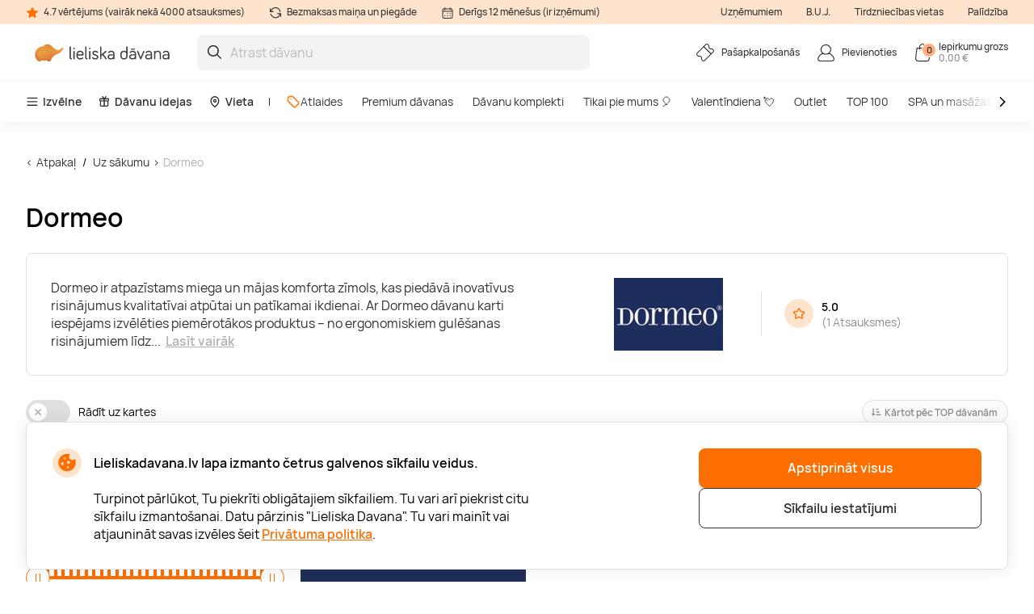

--- FILE ---
content_type: text/html; charset=utf-8
request_url: https://www.lieliskadavana.lv/dormeo
body_size: 19318
content:

<!DOCTYPE html>

<html>
<head><script>(function(w,i,g){w[g]=w[g]||[];if(typeof w[g].push=='function')w[g].push(i)})
(window,'GTM-N2ZXM9','google_tags_first_party');</script><script>(function(w,d,s,l){w[l]=w[l]||[];(function(){w[l].push(arguments);})('set', 'developer_id.dY2E1Nz', true);
		var f=d.getElementsByTagName(s)[0],
		j=d.createElement(s);j.async=true;j.src='/gtm/';
		f.parentNode.insertBefore(j,f);
		})(window,document,'script','dataLayer');</script>
    <meta name="viewport" content="width=device-width, initial-scale=1, maximum-scale=1">
    <title>Dormeo dāvanu karte labam miegam 2026 | Lieliska dāvana</title>
    



        <!-- begin Convert Experiences code-->
        <script async type="text/javascript" src="//cdn-4.convertexperiments.com/v1/js/100411931-100412224.js"></script>
        <!-- end Convert Experiences code -->

    <meta http-equiv="Content-Type" content="text/html; charset=utf-8" />
    <meta name="robots" content="index,follow ">
        <meta name="description" content="Dormeo dāvanu karte palīdz uzdāvināt kvalitatīvu miegu un mājīgu komfortu – ļauj izvēlēties piemērotākos Dormeo un Dormeo Home produktus klātienes veikalos visā Latvijā." />
            <meta name="keywords" content="Dormeo dāvanu karte, Dormeo Home, Top Shop dāvanu karte, dāvana labam miegam, matracis Dormeo, virsmatracis, ergonomisks spilvens, spilveni miegam, segas un pārvalki, gultasveļa, miega kvalitāte, mājas komforts, dāvana jaunajam pārim, dāvana kolēģim, praktiska dāvana" />
    <meta http-equiv="content-language" content="LV" />
    <meta name="google-site-verification" content="4DC3rTWmMoKFj83uQFkszG6EVXYeG9asyZJobzTeBeQ" />
    <meta name="format-detection" content="telephone=no">
    
    




            <link rel="alternate" href="https://www.lieliskadavana.lv/dormeo" hreflang="lv-LV" />
        <link rel="alternate" href="https://www.lieliskadavana.lv/dormeo" hreflang="x-default" />
        <link rel="canonical" href="https://www.lieliskadavana.lv/dormeo" />
    <link rel="shortcut icon" href="/content/imagesLV/favicon.ico" />
    <link rel="apple-touch-icon" href="/assets/images/LV/apple/apple-touch-icon.png?v=HwNALxszt0zsOBtaFlIZZ6LgIg3HIDwrwMq3c0RX1WlJpxFjy7LPsPYlJmeTDl6G4yXWoQ3ynf9862XC9En75w2">
    <link rel="apple-touch-icon-precomposed" href="/assets/images/LV/apple/apple-touch-icon-precomposed.png?v=HwNALxszt0zsOBtaFlIZZ6LgIg3HIDwrwMq3c0RX1WlJpxFjy7LPsPYlJmeTDl6G4yXWoQ3ynf9862XC9En75w2">

    
    <link rel="preload" href="/content/fonts/Manrope/Manrope-full.ttf" as="font" crossorigin="anonymous">
    <link rel="preload" href="/content/fonts/Manrope/Manrope-Bold.woff2" as="font" crossorigin="anonymous">
    <link rel="preload" href="/content/fonts/Manrope/Manrope-SemiBold.woff2" as="font" crossorigin="anonymous">
    <link rel="preload" href="/content/fonts/Manrope/Manrope-Medium.woff2" as="font" crossorigin="anonymous">
    <link rel="preload" href="/content/fonts/Manrope/Manrope-Regular.woff2" as="font" crossorigin="anonymous">
    <link rel="preload" href="/content/fonts/Manrope/Manrope-Light.woff2" as="font" crossorigin="anonymous">

    
    


    <link rel="preload" href="/content/styles/Style?v=P6pVP878WoO0Sd1U045sJgy1oB26Jt0pDNocO4A-bsU1" as="style"><link rel="stylesheet" href="/content/styles/Style?v=P6pVP878WoO0Sd1U045sJgy1oB26Jt0pDNocO4A-bsU1">
    <link rel="preload" href="/assets/styles/GlobalStyle?v=bnp0EhzJ8_ud_dm4jRwD4MzvRjN-9Ci1EEOBp7aM0HA1" as="style"><link rel="stylesheet" href="/assets/styles/GlobalStyle?v=bnp0EhzJ8_ud_dm4jRwD4MzvRjN-9Ci1EEOBp7aM0HA1">
    
    


    <script src="/content/scripts/JQuery?v=cpERBNPFs1z6cuNjGQqSV8Wv0UgXJogBpyVMZEv3hvY1"></script>


    



            <script defer>
                if (typeof dataLayer == 'undefined' || dataLayer[0] == undefined) {
                    dataLayer = [];
                }

                function gtag() { dataLayer.push(arguments); }

                function sendConsentModes(state, requiredMode, statisticMode, marketingMode, consentMode) {
                    gtag('consent', state, {
                        'ad_storage': marketingMode,
                        'ad_user_data': marketingMode,
                        'ad_personalization': marketingMode,
                        'analytics_storage': statisticMode,
                        'security_storage': requiredMode,
                        'personalization_storage': consentMode,
                        'functionality_storage': consentMode
                    })
                }
                function parseMode(value) {
                    return value == true ? 'granted' : 'denied';
                }
                sendConsentModes('default', 'denied', 'denied', 'denied', 'denied');
            </script>
            <script defer src="https://www.googletagmanager.com/gtag/js?id=G-WYNRKGQJZB"></script>
            <script defer>
                sendConsentModes('update', parseMode(false), parseMode(false), parseMode(false), parseMode(false));

                gtag('js', new Date());

                
                gtag('config', 'G-WYNRKGQJZB', { 'content_group': "Brands"});
                

                gtag('get', 'G-WYNRKGQJZB', 'client_id', function (clienId) {
                    window._gaClientId = clienId;
                });

                gtag('get', 'G-WYNRKGQJZB', 'session_id', function (sessionId) {
                    window._gaSessionId = sessionId;
                });
            </script>


    <script>
        if (typeof dataLayer == 'undefined' || dataLayer[0] == undefined) {
            dataLayer = [];
        }

    </script>

    
    


    



        <!--noindex-->
            
                <!-- Google Tag Manager -->
                <script async>
    (function (w, d, s, l, i) {
        w[l] = w[l] || []; w[l].push({ 'gtm.start': new Date().getTime(), event: 'gtm.js' });
        var f = d.getElementsByTagName(s)[0],
        j = d.createElement(s), dl = l != 'dataLayer' ? '&l=' + l : ''; j.async = true; j.src =
        '//www.googletagmanager.com/gtm.js?id=' + i + dl; f.parentNode.insertBefore(j, f);
    })(window, document, 'script', 'dataLayer', 'GTM-N2ZXM9');</script>
                <!-- End Google Tag Manager -->
            

    




    



            <script async src="https://www.google.com/recaptcha/api.js?render=6LeDGJMgAAAAACGQyIycmKzuGmqVsVCJmB0mm_QW"></script>

</head>
<body class="
      page-init">
    



            <!-- Google Tag Manager (noscript) -->
            <noscript>
                <iframe src="//www.googletagmanager.com/ns.html?id=GTM-N2ZXM9"
                        height="0" width="0" style="display:none;visibility:hidden"></iframe>
            </noscript>
            <!-- End Google Tag Manager (noscript) -->





<script>
    $(function () {
        JsLib.Shared.CookiesPolicy.init();
    });
</script>

<div class="ux-style">
    <div class="gd-modal cookies-policy-modal gd-modal--show">
        <div class="cookies-policy__container">
            <div class="cookies-policy__details">
                <svg class="icon cookies-policy__icon" aria-hidden="true" focusable="false" role="img">
                    <use xlink:href="/assets/images/LV/icons.svg?v=cXY1x4O3vu6WVRxPhTICesc1kJXLuSXvvaoCpUKSgaEXdfapJxjqKahF2QZ69yhaE-ymaJHCEPxq6xzZV144Pg2#cookies" />
                </svg>
                <div class="cookies-policy__title">Lieliskadavana.lv lapa izmanto četrus galvenos sīkfailu veidus.</div>
                <div class="cookies-policy__information">
                    <div class="cookies-policy__description">Turpinot pārlūkot, Tu piekrīti obligātajiem sīkfailiem. Tu vari arī piekrist citu sīkfailu izmantošanai. Datu pārzinis "Lieliska Davana". Tu vari mainīt vai atjaunināt savas izvēles šeit <a href=/par-mums/lietosanas-noteikumi/-privatuma-politika>Privātuma politika</a>.</div>
                    <div class="cookies-policy__actions d-none">
                        <div class="cookies-policy__inputs">
                            <div class="select select--disabled">
                                <input type="checkbox" id="cookie-required" data-id="cookie-required" class="sr-only" checked>
                                <label class="select__label" for="cookie-required">
                                    <span class="select__checkbox">
                                        <svg class="icon icon-24" aria-hidden="true" focusable="false" role="img">
                                            <use xlink:href="/assets/images/LV/icons.svg?v=cXY1x4O3vu6WVRxPhTICesc1kJXLuSXvvaoCpUKSgaEXdfapJxjqKahF2QZ69yhaE-ymaJHCEPxq6xzZV144Pg2#check" />
                                        </svg>

                                    </span>
                                    <p>Nepieciešamie</p>
                                </label>
                            </div>
                            <div class="select">
                                <input type="checkbox" id="cookie-consent" data-id="cookie-consent" class="sr-only" >
                                <label class="select__label" for="cookie-consent">
                                    <span class="select__checkbox">
                                        <svg class="icon icon-24" aria-hidden="true" focusable="false" role="img">
                                            <use xlink:href="/assets/images/LV/icons.svg?v=cXY1x4O3vu6WVRxPhTICesc1kJXLuSXvvaoCpUKSgaEXdfapJxjqKahF2QZ69yhaE-ymaJHCEPxq6xzZV144Pg2#check" />
                                        </svg>
                                    </span>
                                    <p>Noteikumi</p>
                                </label>
                            </div>
                            <div class="select">
                                <input type="checkbox" id="cookie-statistics" data-id="cookie-statistics" class="sr-only" >
                                <label class="select__label" for="cookie-statistics">
                                    <span class="select__checkbox">
                                        <svg class="icon icon-24" aria-hidden="true" focusable="false" role="img">
                                            <use xlink:href="/assets/images/LV/icons.svg?v=cXY1x4O3vu6WVRxPhTICesc1kJXLuSXvvaoCpUKSgaEXdfapJxjqKahF2QZ69yhaE-ymaJHCEPxq6xzZV144Pg2#check" />
                                        </svg>
                                    </span>
                                    <p>Statistika</p>
                                </label>
                            </div>
                            <div class="select">
                                <input type="checkbox" id="cookie-marketing" data-id="cookie-marketing" class="sr-only" >
                                <label class="select__label" for="cookie-marketing">
                                    <span class="select__checkbox">
                                        <svg class="icon icon-24" aria-hidden="true" focusable="false" role="img">
                                            <use xlink:href="/assets/images/LV/icons.svg?v=cXY1x4O3vu6WVRxPhTICesc1kJXLuSXvvaoCpUKSgaEXdfapJxjqKahF2QZ69yhaE-ymaJHCEPxq6xzZV144Pg2#check" />
                                        </svg>
                                    </span>
                                    <p>Mārketings</p>
                                </label>
                            </div>
                        </div>
                        <a class="cookies-policy__link">Apstiprināt izvēlētos</a>
                    </div>
                </div>
            </div>
            <div class="cookies-policy__buttons">
                <button class="button--submit cookies-policy__select-all-button">Apstiprināt visus</button>
                <button class="button button--outline-white cookies-policy__settings-button">Sīkfailu iestatījumi</button>
            </div>
        </div>
    </div>
</div>

    <loading-overlay class="ux-style">
        
<div class="loading-overlay js-loading-overlay d-none">
    <img src="/assets/images/LV/spinner.svg?v=f03r0JlWXPSOXB7EObbAn--4EysEmZkyfYFdWoii_gPVf7OT5YK933OtY1W9vSrh8ues5WTLidu8kx6ExKso6g2" />
</div>
    </loading-overlay>

    





    <div class="site">
        <input type="hidden" value="GDLV" id="projectid" />
        <div class="site-inner">
            <div class="ux-style header-wrapper">
                


<header>
    <div class="header__info d-none d-lg-block">
        <div class="container-xxl d-flex">
            <span>
                <svg class="icon icon-16" aria-hidden="true" focusable="false" role="img">
                    <use xlink:href="/assets/images/LV/icons.svg?v=cXY1x4O3vu6WVRxPhTICesc1kJXLuSXvvaoCpUKSgaEXdfapJxjqKahF2QZ69yhaE-ymaJHCEPxq6xzZV144Pg2#star" />
                </svg>
                4.7 vērtējums (vairāk nekā 4000 atsauksmes)
            </span>
            <span>
                <svg class="icon icon-16" aria-hidden="true" focusable="false" role="img">
                    <use xlink:href="/assets/images/LV/icons.svg?v=cXY1x4O3vu6WVRxPhTICesc1kJXLuSXvvaoCpUKSgaEXdfapJxjqKahF2QZ69yhaE-ymaJHCEPxq6xzZV144Pg2#info-repeat" />
                </svg>
                Bezmaksas maiņa un piegāde
            </span>
            <span class="me-auto">
                <svg class="icon icon-16" aria-hidden="true" focusable="false" role="img">
                    <use xlink:href="/assets/images/LV/icons.svg?v=cXY1x4O3vu6WVRxPhTICesc1kJXLuSXvvaoCpUKSgaEXdfapJxjqKahF2QZ69yhaE-ymaJHCEPxq6xzZV144Pg2#info-calendar" />
                </svg>
                Derīgs 12 mēnešus (ir izņēmumi)
            </span>
                <a href="https://b2b.lieliskadavana.lv" target=&quot;_blank&quot;>Uzņēmumiem</a>
                <a href="/InnerPage/Template5?id=2" >B.U.J.</a>
                <a href="/par-mums/pirkt-veikala" >Tirdzniecības vietas</a>
                <a href="/par-mums/uznemums/kontakti" >Palīdzība</a>
        </div>
    </div>
    <div class="container-xxl">
        <div class="header__content">
            <a href="/" class="header__logo">
                <img src="/assets/images/LV/logo.svg?v=4WanugJum4shd9XGbAY22r1q5GlyewDMKrmqDBlhHdZ8_vhogCjRP5XX6zkXYxzS0cIqpAJDVlK1O7ybksec_Q2">
            </a>
            <div class="header__search">
                <div class="search-input-wrapper">
                    <div class="search-autocomplete-wrapper">
                        <form id="QueryForm" method="GET" action="/meklesana" style="margin: 0;">
                            <input id="filterKeyword" name="key" type="text" placeholder="Atrast dāvanu" class="search js-search-autocomplete-input" autocomplete="off" />
                            
                            <button type="submit">
                                <svg class="icon icon-24" aria-hidden="true" focusable="false" role="img">
                                    <use xlink:href="/assets/images/LV/icons.svg?v=cXY1x4O3vu6WVRxPhTICesc1kJXLuSXvvaoCpUKSgaEXdfapJxjqKahF2QZ69yhaE-ymaJHCEPxq6xzZV144Pg2#search" />
                                </svg>
                            </button>
                        </form>
                    </div>
                    
                    <button class="clear-search">
                        <svg class="icon icon-24" aria-hidden="true" focusable="false" role="img">
                            <use xlink:href="/assets/images/LV/icons.svg?v=cXY1x4O3vu6WVRxPhTICesc1kJXLuSXvvaoCpUKSgaEXdfapJxjqKahF2QZ69yhaE-ymaJHCEPxq6xzZV144Pg2#close-mini" />
                        </svg>
                    </button>
                </div>
                <div>
                    <div class="search-results__backdrop"></div>
                </div>
            </div>

            <div class="header__nav">
                <a href="/pasapkalposanas" class="header-button">
                    <div class="header-button__icon">
                        <svg class="icon icon-24" aria-hidden="true" focusable="false" role="img">
                            <use xlink:href="/assets/images/LV/icons.svg?v=cXY1x4O3vu6WVRxPhTICesc1kJXLuSXvvaoCpUKSgaEXdfapJxjqKahF2QZ69yhaE-ymaJHCEPxq6xzZV144Pg2#menu-receipt" />
                        </svg>
                    </div>
                    <div class="header-button__label">
                        <div class="header-button__label-top">Pašapkalpošanās</div>
                        <div class="header-button__label-bottom"></div>
                    </div>
                </a>

                <div class="dropdown dropdown--backdrop dropdown--profile">
                    <div class="dropdown__backdrop dropdown__close"></div>
                    <a class="dropdown__toggle" href="/login">
                        <span class="header-button">
                            <span class="header-button__icon">
                                <svg class="icon icon-24" aria-hidden="true" focusable="false" role="img">
                                    <use xlink:href="/assets/images/LV/icons.svg?v=cXY1x4O3vu6WVRxPhTICesc1kJXLuSXvvaoCpUKSgaEXdfapJxjqKahF2QZ69yhaE-ymaJHCEPxq6xzZV144Pg2#menu-profile" />
                                </svg>
                            </span>
                            <span class="header-button__label">
                                    <span class="header-button__label-top">Pievienoties</span>
                            </span>
                        </span>
                    </a>

                    <div class="dropdown__menu">
                        <div class="dropdown__menu-content">
                            <div class="d-flex justify-content-between align-items-center dropdown__header">
                                <div class="dropdown__title">Sveiki</div>
                                <div class="dropdown__close button--close">
                                    <svg class="icon icon-24" aria-hidden="true" focusable="false" role="img">
                                        <use xlink:href="/assets/images/LV/icons.svg?v=cXY1x4O3vu6WVRxPhTICesc1kJXLuSXvvaoCpUKSgaEXdfapJxjqKahF2QZ69yhaE-ymaJHCEPxq6xzZV144Pg2#menu-close" />
                                    </svg>
                                </div>
                            </div>
                                <div class="d-flex align-items-center mb-20">
                                    <a href="/login" class="button button--primary">
                                        Pievienoties
                                    </a>
                                    <a href="/register" class="button button--primary">
                                        Reģistrēties
                                    </a>
                                </div>
                                <a href="/Profile/Info" class="profile-link">
                                    <svg class="icon icon-24" aria-hidden="true" focusable="false" role="img">
                                        <use xlink:href="/assets/images/LV/icons.svg?v=cXY1x4O3vu6WVRxPhTICesc1kJXLuSXvvaoCpUKSgaEXdfapJxjqKahF2QZ69yhaE-ymaJHCEPxq6xzZV144Pg2#menu-my-profile" />
                                    </svg>
                                    Mans profils
                                </a>
                                <a href="/Profile/LoyaltyMember" class="profile-link">
                                    <svg class="icon icon-24" aria-hidden="true" focusable="false" role="img">
                                        <use xlink:href="/assets/images/LV/icons.svg?v=cXY1x4O3vu6WVRxPhTICesc1kJXLuSXvvaoCpUKSgaEXdfapJxjqKahF2QZ69yhaE-ymaJHCEPxq6xzZV144Pg2#loyalty-currency" />
                                    </svg>
                                    Lojalitātes klubs
                                </a>
                                <a href="/login" class="profile-link">
                                    <svg class="icon icon-24" aria-hidden="true" focusable="false" role="img">
                                        <use xlink:href="/assets/images/LV/icons.svg?v=cXY1x4O3vu6WVRxPhTICesc1kJXLuSXvvaoCpUKSgaEXdfapJxjqKahF2QZ69yhaE-ymaJHCEPxq6xzZV144Pg2#menu-my-cheques" />
                                    </svg>
                                    Manas dāvanu kartes
                                </a>
                                <a href="/login" class="profile-link">
                                    <svg class="icon icon-24" aria-hidden="true" focusable="false" role="img">
                                        <use xlink:href="/assets/images/LV/icons.svg?v=cXY1x4O3vu6WVRxPhTICesc1kJXLuSXvvaoCpUKSgaEXdfapJxjqKahF2QZ69yhaE-ymaJHCEPxq6xzZV144Pg2#menu-mail" />
                                    </svg>
                                    Jaunumi
                                </a>
                                <a href="/pasapkalposanas" class="profile-link">
                                    <svg class="icon icon-24" aria-hidden="true" focusable="false" role="img">
                                        <use xlink:href="/assets/images/LV/icons.svg?v=cXY1x4O3vu6WVRxPhTICesc1kJXLuSXvvaoCpUKSgaEXdfapJxjqKahF2QZ69yhaE-ymaJHCEPxq6xzZV144Pg2#menu-cheque" />
                                    </svg>
                                    Pašapkalpošanās
                                </a>
                        </div>
                    </div>
                </div>

                <div class="dropdown dropdown--backdrop dropdown--cart">
                    
<div class="dropdown__backdrop dropdown__close"></div>
<a class="dropdown__toggle" href="/Checkout/ShoppingCart/">
    <span class="header-button">
        <span class="header-button__icon">
            <svg class="icon icon-24" aria-hidden="true" focusable="false" role="img">
                <use xlink:href="/assets/images/LV/icons.svg?v=cXY1x4O3vu6WVRxPhTICesc1kJXLuSXvvaoCpUKSgaEXdfapJxjqKahF2QZ69yhaE-ymaJHCEPxq6xzZV144Pg2#menu-cart" />
            </svg>
            <span class="header-button__count">0</span>
        </span>
        <span class="header-button__label">
            <span class="header-button__label-top">Iepirkumu grozs</span>
            <span class="header-button__label-bottom">0,00 € </span>
        </span>
    </span>
</a>
<div class="dropdown__menu">
    <div class="dropdown__menu-content">
            <div class="d-flex justify-content-between align-items-center dropdown__header_empty-cart">
                <div class="dropdown__title">Jūsu pirkumu grozs ir tukšs</div>
                <div class="dropdown__close button--close">
                    <svg class="icon icon-24" aria-hidden="true" focusable="false" role="img">
                        <use xlink:href="/assets/images/LV/icons.svg?v=cXY1x4O3vu6WVRxPhTICesc1kJXLuSXvvaoCpUKSgaEXdfapJxjqKahF2QZ69yhaE-ymaJHCEPxq6xzZV144Pg2#menu-close" />
                    </svg>
                </div>
            </div>
                <div class="dropdown__features mb-20">
                    <p>Reģistrējieties un izmantojiet visas &quot;Lieliska Dāvana&quot; priekšrocības:</p>
                    <ul>
                        <li class="w-100">
                            <svg class="icon icon-20" aria-hidden="true" focusable="false" role="img">
                                <use xlink:href="/assets/images/LV/icons.svg?v=cXY1x4O3vu6WVRxPhTICesc1kJXLuSXvvaoCpUKSgaEXdfapJxjqKahF2QZ69yhaE-ymaJHCEPxq6xzZV144Pg2#loyalty-currency" />
                            </svg>
                            Īpašas atlaides un jaunumu abonēšana!
                        </li>
                        <li class="w-100">
                            <svg class="icon icon-20" aria-hidden="true" focusable="false" role="img">
                                <use xlink:href="/assets/images/LV/icons.svg?v=cXY1x4O3vu6WVRxPhTICesc1kJXLuSXvvaoCpUKSgaEXdfapJxjqKahF2QZ69yhaE-ymaJHCEPxq6xzZV144Pg2#history" />
                            </svg>
                            Mēs saglabājam visu Jūsu pirkumu vēsturi
                        </li>
                    </ul>
                </div>
                <div class="d-flex align-items-center mb-20">
                    <a class="button button--primary" href="/login"> Pievienoties</a>
                    <a class="button button--primary" href="/register"> Reģistrēties</a>
                </div>
    </div>
</div>

                </div>
            </div>
        </div>
    </div>
        <div class="header__menu d-none d-lg-block">
            <div class="container-xxl">
                <nav class="header__menu-nav">
                    <div class="nav__primary d-flex align-items-center">
                        <div class="dropdown">
                            <button class="nav__primary-link dropdown__toggle">
                                <svg class="icon icon-16" aria-hidden="true" focusable="false" role="img">
                                    <use xlink:href="/assets/images/LV/icons.svg?v=cXY1x4O3vu6WVRxPhTICesc1kJXLuSXvvaoCpUKSgaEXdfapJxjqKahF2QZ69yhaE-ymaJHCEPxq6xzZV144Pg2#menu-desktop" />
                                </svg>
                                Izvēlne
                            </button>
                            <div class="mega-menu dropdown__menu mega-menu--main">
                                <div class="row">
                                    <div class="col-md-6">
                                        <ul class="wrapper mega-menu__categories bg-grey">
                                                    <li>
                                                        <a href="https://www.lieliskadavana.lv/spa-un-masazas" class="submenu-toggle list-item--grey justify-content-between" aria-haspopup="true">
                                                            SPA un masāžas
                                                            <svg class="icon icon-24" aria-hidden="true" focusable="false" role="img">
                                                                <use xlink:href="/assets/images/LV/icons.svg?v=cXY1x4O3vu6WVRxPhTICesc1kJXLuSXvvaoCpUKSgaEXdfapJxjqKahF2QZ69yhaE-ymaJHCEPxq6xzZV144Pg2#arrow-right-thin" />
                                                            </svg>
                                                        </a>
                                                        <ul class="submenu">
                                                            <li class="pe-3">
                                                                <a href="https://www.lieliskadavana.lv/spa-un-masazas" class="list-item list-item--arrow">
                                                                    <b>SPA un masāžas</b>
                                                                    <svg class="icon icon-24" aria-hidden="true" focusable="false" role="img">
                                                                        <use xlink:href="/assets/images/LV/icons.svg?v=cXY1x4O3vu6WVRxPhTICesc1kJXLuSXvvaoCpUKSgaEXdfapJxjqKahF2QZ69yhaE-ymaJHCEPxq6xzZV144Pg2#arrow-long" />
                                                                    </svg>
                                                                </a>
                                                            </li>
                                                                <li class="pe-3">
                                                                    <a href="https://www.lieliskadavana.lv/spa-un-masazas/spa" class="list-item">
                                                                        SPA
                                                                    </a>
                                                                </li>
                                                                <li class="pe-3">
                                                                    <a href="https://www.lieliskadavana.lv/spa-un-masazas/spa-viesnicas-latvija" class="list-item">
                                                                        SPA Viesnīcas Latvijā
                                                                    </a>
                                                                </li>
                                                                <li class="pe-3">
                                                                    <a href="https://www.lieliskadavana.lv/spa-un-masazas/masazas" class="list-item">
                                                                        Masāžas
                                                                    </a>
                                                                </li>
                                                                <li class="pe-3">
                                                                    <a href="https://www.lieliskadavana.lv/spa-un-masazas/limfodrenazas-masaza" class="list-item">
                                                                        Limfodrenāžas masāža
                                                                    </a>
                                                                </li>
                                                                <li class="pe-3">
                                                                    <a href="https://www.lieliskadavana.lv/spa-un-masazas/muguras-masaza" class="list-item">
                                                                        Muguras masāža
                                                                    </a>
                                                                </li>
                                                                <li class="pe-3">
                                                                    <a href="https://www.lieliskadavana.lv/spa-un-masazas/relaksejosa-masaza" class="list-item">
                                                                        Relaksējoša masāža
                                                                    </a>
                                                                </li>
                                                                <li class="pe-3">
                                                                    <a href="https://www.lieliskadavana.lv/spa-un-masazas/arstnieciska-masaza" class="list-item">
                                                                        Ārstnieciskā masāža
                                                                    </a>
                                                                </li>
                                                                <li class="pe-3">
                                                                    <a href="https://www.lieliskadavana.lv/spa-un-masazas/sejas-masaza" class="list-item">
                                                                        Sejas masāža
                                                                    </a>
                                                                </li>
                                                                <li class="pe-3">
                                                                    <a href="https://www.lieliskadavana.lv/spa-un-masazas/taizemes-masaza" class="list-item">
                                                                        Taizemes masāža
                                                                    </a>
                                                                </li>
                                                                <li class="pe-3">
                                                                    <a href="https://www.lieliskadavana.lv/spa-un-masazas/lpg-masaza" class="list-item">
                                                                        LPG masāža
                                                                    </a>
                                                                </li>
                                                                <li class="pe-3">
                                                                    <a href="https://www.lieliskadavana.lv/spa-un-masazas/zemudens-masaza" class="list-item">
                                                                        Zemūdens masāža
                                                                    </a>
                                                                </li>
                                                        </ul>
                                                    </li>
                                                    <li>
                                                        <a href="https://www.lieliskadavana.lv/naksnosana" class="submenu-toggle list-item--grey justify-content-between" aria-haspopup="true">
                                                            Atpūta Latvijā
                                                            <svg class="icon icon-24" aria-hidden="true" focusable="false" role="img">
                                                                <use xlink:href="/assets/images/LV/icons.svg?v=cXY1x4O3vu6WVRxPhTICesc1kJXLuSXvvaoCpUKSgaEXdfapJxjqKahF2QZ69yhaE-ymaJHCEPxq6xzZV144Pg2#arrow-right-thin" />
                                                            </svg>
                                                        </a>
                                                        <ul class="submenu">
                                                            <li class="pe-3">
                                                                <a href="https://www.lieliskadavana.lv/naksnosana" class="list-item list-item--arrow">
                                                                    <b>Atpūta Latvijā</b>
                                                                    <svg class="icon icon-24" aria-hidden="true" focusable="false" role="img">
                                                                        <use xlink:href="/assets/images/LV/icons.svg?v=cXY1x4O3vu6WVRxPhTICesc1kJXLuSXvvaoCpUKSgaEXdfapJxjqKahF2QZ69yhaE-ymaJHCEPxq6xzZV144Pg2#arrow-long" />
                                                                    </svg>
                                                                </a>
                                                            </li>
                                                                <li class="pe-3">
                                                                    <a href="https://www.lieliskadavana.lv/naksnosana/romantiska-atputa-diviem" class="list-item">
                                                                        Romantiska atpūta diviem
                                                                    </a>
                                                                </li>
                                                                <li class="pe-3">
                                                                    <a href="https://www.lieliskadavana.lv/naksnosana/atputas-vietas" class="list-item">
                                                                        Atpūtas vietas
                                                                    </a>
                                                                </li>
                                                                <li class="pe-3">
                                                                    <a href="https://www.lieliskadavana.lv/naksnosana/atputa-pie-juras" class="list-item">
                                                                        Atpūta pie jūras
                                                                    </a>
                                                                </li>
                                                                <li class="pe-3">
                                                                    <a href="https://www.lieliskadavana.lv/naksnosana/atputas-komplekss" class="list-item">
                                                                        Atpūtas komplekss
                                                                    </a>
                                                                </li>
                                                                <li class="pe-3">
                                                                    <a href="https://www.lieliskadavana.lv/naksnosana/naktsmitnes" class="list-item">
                                                                        Naktsmītnes
                                                                    </a>
                                                                </li>
                                                                <li class="pe-3">
                                                                    <a href="https://www.lieliskadavana.lv/naksnosana/sanatorija" class="list-item">
                                                                        Sanatorija
                                                                    </a>
                                                                </li>
                                                                <li class="pe-3">
                                                                    <a href="https://www.lieliskadavana.lv/naksnosana/glempings" class="list-item">
                                                                        Glempings
                                                                    </a>
                                                                </li>
                                                                <li class="pe-3">
                                                                    <a href="https://www.lieliskadavana.lv/naksnosana/atputas-namins" class="list-item">
                                                                        Atpūtas namiņi
                                                                    </a>
                                                                </li>
                                                                <li class="pe-3">
                                                                    <a href="https://www.lieliskadavana.lv/naksnosana/spa-atputa" class="list-item">
                                                                        SPA atpūta
                                                                    </a>
                                                                </li>
                                                                <li class="pe-3">
                                                                    <a href="https://www.lieliskadavana.lv/naksnosana/atputa-ar-berniem" class="list-item">
                                                                        Atpūta ar bērniem
                                                                    </a>
                                                                </li>
                                                                <li class="pe-3">
                                                                    <a href="https://www.lieliskadavana.lv/naksnosana/atputa-arpus-rigas" class="list-item">
                                                                        Atpūta ārpus Rīgas
                                                                    </a>
                                                                </li>
                                                        </ul>
                                                    </li>
                                                    <li>
                                                        <a href="https://www.lieliskadavana.lv/lidojumi-un-lecieni" class="submenu-toggle list-item--grey justify-content-between" aria-haspopup="true">
                                                            Lidojumi un lēcieni
                                                            <svg class="icon icon-24" aria-hidden="true" focusable="false" role="img">
                                                                <use xlink:href="/assets/images/LV/icons.svg?v=cXY1x4O3vu6WVRxPhTICesc1kJXLuSXvvaoCpUKSgaEXdfapJxjqKahF2QZ69yhaE-ymaJHCEPxq6xzZV144Pg2#arrow-right-thin" />
                                                            </svg>
                                                        </a>
                                                        <ul class="submenu">
                                                            <li class="pe-3">
                                                                <a href="https://www.lieliskadavana.lv/lidojumi-un-lecieni" class="list-item list-item--arrow">
                                                                    <b>Lidojumi un lēcieni</b>
                                                                    <svg class="icon icon-24" aria-hidden="true" focusable="false" role="img">
                                                                        <use xlink:href="/assets/images/LV/icons.svg?v=cXY1x4O3vu6WVRxPhTICesc1kJXLuSXvvaoCpUKSgaEXdfapJxjqKahF2QZ69yhaE-ymaJHCEPxq6xzZV144Pg2#arrow-long" />
                                                                    </svg>
                                                                </a>
                                                            </li>
                                                                <li class="pe-3">
                                                                    <a href="https://www.lieliskadavana.lv/lidojumi-un-lecieni/lidojumi-ar-gaisa-balonu" class="list-item">
                                                                        Lidojumi ar gaisa balonu
                                                                    </a>
                                                                </li>
                                                                <li class="pe-3">
                                                                    <a href="https://www.lieliskadavana.lv/lidojumi-un-lecieni/lidojumi-ar-paraplanu" class="list-item">
                                                                        Lidojumi ar paraplānu
                                                                    </a>
                                                                </li>
                                                                <li class="pe-3">
                                                                    <a href="https://www.lieliskadavana.lv/lidojumi-un-lecieni/lidojums-ar-lidmasinu" class="list-item">
                                                                        Lidojums ar lidmašīnu
                                                                    </a>
                                                                </li>
                                                                <li class="pe-3">
                                                                    <a href="https://www.lieliskadavana.lv/lidojumi-un-lecieni/lecieni" class="list-item">
                                                                        Lēciens ar izpletni
                                                                    </a>
                                                                </li>
                                                                <li class="pe-3">
                                                                    <a href="https://www.lieliskadavana.lv/lidojumi-un-lecieni/lidojumi-ar-deltaplanu" class="list-item">
                                                                        Lidojumi ar deltaplānu
                                                                    </a>
                                                                </li>
                                                                <li class="pe-3">
                                                                    <a href="https://www.lieliskadavana.lv/lidojumi-un-lecieni/lidojums-ar-helikopteru" class="list-item">
                                                                        Lidojums ar helikopteru
                                                                    </a>
                                                                </li>
                                                        </ul>
                                                    </li>
                                                    <li>
                                                        <a href="https://www.lieliskadavana.lv/aktiva-atputa" class="submenu-toggle list-item--grey justify-content-between" aria-haspopup="true">
                                                            Aktīvā atpūta
                                                            <svg class="icon icon-24" aria-hidden="true" focusable="false" role="img">
                                                                <use xlink:href="/assets/images/LV/icons.svg?v=cXY1x4O3vu6WVRxPhTICesc1kJXLuSXvvaoCpUKSgaEXdfapJxjqKahF2QZ69yhaE-ymaJHCEPxq6xzZV144Pg2#arrow-right-thin" />
                                                            </svg>
                                                        </a>
                                                        <ul class="submenu">
                                                            <li class="pe-3">
                                                                <a href="https://www.lieliskadavana.lv/aktiva-atputa" class="list-item list-item--arrow">
                                                                    <b>Aktīvā atpūta</b>
                                                                    <svg class="icon icon-24" aria-hidden="true" focusable="false" role="img">
                                                                        <use xlink:href="/assets/images/LV/icons.svg?v=cXY1x4O3vu6WVRxPhTICesc1kJXLuSXvvaoCpUKSgaEXdfapJxjqKahF2QZ69yhaE-ymaJHCEPxq6xzZV144Pg2#arrow-long" />
                                                                    </svg>
                                                                </a>
                                                            </li>
                                                                <li class="pe-3">
                                                                    <a href="https://www.lieliskadavana.lv/aktiva-atputa/boulings" class="list-item">
                                                                        Boulings
                                                                    </a>
                                                                </li>
                                                                <li class="pe-3">
                                                                    <a href="https://www.lieliskadavana.lv/aktiva-atputa/golfs" class="list-item">
                                                                        Golfs
                                                                    </a>
                                                                </li>
                                                                <li class="pe-3">
                                                                    <a href="https://www.lieliskadavana.lv/aktiva-atputa/biljards" class="list-item">
                                                                        Biljards
                                                                    </a>
                                                                </li>
                                                                <li class="pe-3">
                                                                    <a href="https://www.lieliskadavana.lv/aktiva-atputa/izklaides" class="list-item">
                                                                        Izklaides
                                                                    </a>
                                                                </li>
                                                                <li class="pe-3">
                                                                    <a href="https://www.lieliskadavana.lv/aktiva-atputa/virtuala-realitate" class="list-item">
                                                                        VR
                                                                    </a>
                                                                </li>
                                                                <li class="pe-3">
                                                                    <a href="https://www.lieliskadavana.lv/aktiva-atputa/sausana" class="list-item">
                                                                        Šaušana
                                                                    </a>
                                                                </li>
                                                                <li class="pe-3">
                                                                    <a href="https://www.lieliskadavana.lv/aktiva-atputa/padel-teniss" class="list-item">
                                                                        Padel teniss
                                                                    </a>
                                                                </li>
                                                                <li class="pe-3">
                                                                    <a href="https://www.lieliskadavana.lv/aktiva-atputa/izjades" class="list-item">
                                                                        Izjādes ar zirgiem
                                                                    </a>
                                                                </li>
                                                                <li class="pe-3">
                                                                    <a href="https://www.lieliskadavana.lv/aktiva-atputa/peintbols" class="list-item">
                                                                        Peintbols
                                                                    </a>
                                                                </li>
                                                                <li class="pe-3">
                                                                    <a href="https://www.lieliskadavana.lv/aktiva-atputa/sporta-klubi" class="list-item">
                                                                        Sporta klubi
                                                                    </a>
                                                                </li>
                                                                <li class="pe-3">
                                                                    <a href="https://www.lieliskadavana.lv/aktiva-atputa/skvoss" class="list-item">
                                                                        Skvošs
                                                                    </a>
                                                                </li>
                                                                <li class="pe-3">
                                                                    <a href="https://www.lieliskadavana.lv/aktiva-atputa/joga" class="list-item">
                                                                        Joga
                                                                    </a>
                                                                </li>
                                                                <li class="pe-3">
                                                                    <a href="https://www.lieliskadavana.lv/aktiva-atputa/orientesanas" class="list-item">
                                                                        Orientēšanās
                                                                    </a>
                                                                </li>
                                                                <li class="pe-3">
                                                                    <a href="https://www.lieliskadavana.lv/aktiva-atputa/pargajieni" class="list-item">
                                                                        Pārgājieni
                                                                    </a>
                                                                </li>
                                                                <li class="pe-3">
                                                                    <a href="https://www.lieliskadavana.lv/aktiva-atputa/klinsu-kapsana" class="list-item">
                                                                        Klinšu kāpšana
                                                                    </a>
                                                                </li>
                                                                <li class="pe-3">
                                                                    <a href="https://www.lieliskadavana.lv/aktiva-atputa/kerlings" class="list-item">
                                                                        Kērlings
                                                                    </a>
                                                                </li>
                                                                <li class="pe-3">
                                                                    <a href="https://www.lieliskadavana.lv/aktiva-atputa/kikbokss" class="list-item">
                                                                        Kikbokss
                                                                    </a>
                                                                </li>
                                                                <li class="pe-3">
                                                                    <a href="https://www.lieliskadavana.lv/aktiva-atputa/piedzivojumu-parki" class="list-item">
                                                                        Piedzīvojumu parki 
                                                                    </a>
                                                                </li>
                                                        </ul>
                                                    </li>
                                                    <li>
                                                        <a href="https://www.lieliskadavana.lv/top-100-davanas" class="submenu-toggle list-item--grey justify-content-between" aria-haspopup="true">
                                                            Top 100 dāvanas Ziemā
                                                            <svg class="icon icon-24" aria-hidden="true" focusable="false" role="img">
                                                                <use xlink:href="/assets/images/LV/icons.svg?v=cXY1x4O3vu6WVRxPhTICesc1kJXLuSXvvaoCpUKSgaEXdfapJxjqKahF2QZ69yhaE-ymaJHCEPxq6xzZV144Pg2#arrow-right-thin" />
                                                            </svg>
                                                        </a>
                                                        <ul class="submenu">
                                                            <li class="pe-3">
                                                                <a href="https://www.lieliskadavana.lv/top-100-davanas" class="list-item list-item--arrow">
                                                                    <b>Top 100 dāvanas Ziemā</b>
                                                                    <svg class="icon icon-24" aria-hidden="true" focusable="false" role="img">
                                                                        <use xlink:href="/assets/images/LV/icons.svg?v=cXY1x4O3vu6WVRxPhTICesc1kJXLuSXvvaoCpUKSgaEXdfapJxjqKahF2QZ69yhaE-ymaJHCEPxq6xzZV144Pg2#arrow-long" />
                                                                    </svg>
                                                                </a>
                                                            </li>
                                                                <li class="pe-3">
                                                                    <a href="https://www.lieliskadavana.lv/top-100-davanas/top-25-pirktakas-davanas" class="list-item">
                                                                        Mēneša pirktākās dāvanas
                                                                    </a>
                                                                </li>
                                                        </ul>
                                                    </li>
                                                    <li>
                                                        <a href="https://www.lieliskadavana.lv/udens-piedzivojumi" class="submenu-toggle list-item--grey justify-content-between" aria-haspopup="true">
                                                            Ūdens piedzīvojumi
                                                            <svg class="icon icon-24" aria-hidden="true" focusable="false" role="img">
                                                                <use xlink:href="/assets/images/LV/icons.svg?v=cXY1x4O3vu6WVRxPhTICesc1kJXLuSXvvaoCpUKSgaEXdfapJxjqKahF2QZ69yhaE-ymaJHCEPxq6xzZV144Pg2#arrow-right-thin" />
                                                            </svg>
                                                        </a>
                                                        <ul class="submenu">
                                                            <li class="pe-3">
                                                                <a href="https://www.lieliskadavana.lv/udens-piedzivojumi" class="list-item list-item--arrow">
                                                                    <b>Ūdens piedzīvojumi</b>
                                                                    <svg class="icon icon-24" aria-hidden="true" focusable="false" role="img">
                                                                        <use xlink:href="/assets/images/LV/icons.svg?v=cXY1x4O3vu6WVRxPhTICesc1kJXLuSXvvaoCpUKSgaEXdfapJxjqKahF2QZ69yhaE-ymaJHCEPxq6xzZV144Pg2#arrow-long" />
                                                                    </svg>
                                                                </a>
                                                            </li>
                                                                <li class="pe-3">
                                                                    <a href="https://www.lieliskadavana.lv/udens-piedzivojumi/plosti" class="list-item">
                                                                        Plosti
                                                                    </a>
                                                                </li>
                                                                <li class="pe-3">
                                                                    <a href="https://www.lieliskadavana.lv/udens-piedzivojumi/udens-formulas" class="list-item">
                                                                        Ūdens formulas
                                                                    </a>
                                                                </li>
                                                                <li class="pe-3">
                                                                    <a href="https://www.lieliskadavana.lv/udens-piedzivojumi/efoil" class="list-item">
                                                                        Efoil
                                                                    </a>
                                                                </li>
                                                                <li class="pe-3">
                                                                    <a href="https://www.lieliskadavana.lv/udens-piedzivojumi/udens-atrakciju-parki" class="list-item">
                                                                        Ūdens atrakciju parki
                                                                    </a>
                                                                </li>
                                                                <li class="pe-3">
                                                                    <a href="https://www.lieliskadavana.lv/udens-piedzivojumi/brauciens-ar-kugi-vai-jahtu" class="list-item">
                                                                        Izbrauciens ar jahtu
                                                                    </a>
                                                                </li>
                                                                <li class="pe-3">
                                                                    <a href="https://www.lieliskadavana.lv/udens-piedzivojumi/veikbords" class="list-item">
                                                                        Veikbords
                                                                    </a>
                                                                </li>
                                                                <li class="pe-3">
                                                                    <a href="https://www.lieliskadavana.lv/udens-piedzivojumi/izbraucieni-ar-laivam" class="list-item">
                                                                        Laivu noma
                                                                    </a>
                                                                </li>
                                                                <li class="pe-3">
                                                                    <a href="https://www.lieliskadavana.lv/udens-piedzivojumi/nirsana" class="list-item">
                                                                        Daivings
                                                                    </a>
                                                                </li>
                                                                <li class="pe-3">
                                                                    <a href="https://www.lieliskadavana.lv/udens-piedzivojumi/makskeresana" class="list-item">
                                                                        Makšķerēšana
                                                                    </a>
                                                                </li>
                                                                <li class="pe-3">
                                                                    <a href="https://www.lieliskadavana.lv/udens-piedzivojumi/kruizs" class="list-item">
                                                                        Kruīzs
                                                                    </a>
                                                                </li>
                                                                <li class="pe-3">
                                                                    <a href="https://www.lieliskadavana.lv/udens-piedzivojumi/sup-noma" class="list-item">
                                                                        SUP noma
                                                                    </a>
                                                                </li>
                                                                <li class="pe-3">
                                                                    <a href="https://www.lieliskadavana.lv/udens-piedzivojumi/brauciens-ar-kugiti" class="list-item">
                                                                        Brauciens ar kuģīti
                                                                    </a>
                                                                </li>
                                                                <li class="pe-3">
                                                                    <a href="https://www.lieliskadavana.lv/udens-piedzivojumi/udens-motociklu-noma" class="list-item">
                                                                        Ūdens motociklu noma
                                                                    </a>
                                                                </li>
                                                                <li class="pe-3">
                                                                    <a href="https://www.lieliskadavana.lv/udens-piedzivojumi/citas-udens-izklaides" class="list-item">
                                                                        Citas ūdens izklaides
                                                                    </a>
                                                                </li>
                                                                <li class="pe-3">
                                                                    <a href="https://www.lieliskadavana.lv/udens-piedzivojumi/vindserfings" class="list-item">
                                                                        Vindsērfings
                                                                    </a>
                                                                </li>
                                                                <li class="pe-3">
                                                                    <a href="https://www.lieliskadavana.lv/udens-piedzivojumi/kaitbords" class="list-item">
                                                                        Kaitbords
                                                                    </a>
                                                                </li>
                                                        </ul>
                                                    </li>
                                                    <li>
                                                        <a href="https://www.lieliskadavana.lv/veselibai-un-labsajutai" class="submenu-toggle list-item--grey justify-content-between" aria-haspopup="true">
                                                            Veselībai un labsajūtai
                                                            <svg class="icon icon-24" aria-hidden="true" focusable="false" role="img">
                                                                <use xlink:href="/assets/images/LV/icons.svg?v=cXY1x4O3vu6WVRxPhTICesc1kJXLuSXvvaoCpUKSgaEXdfapJxjqKahF2QZ69yhaE-ymaJHCEPxq6xzZV144Pg2#arrow-right-thin" />
                                                            </svg>
                                                        </a>
                                                        <ul class="submenu">
                                                            <li class="pe-3">
                                                                <a href="https://www.lieliskadavana.lv/veselibai-un-labsajutai" class="list-item list-item--arrow">
                                                                    <b>Veselībai un labsajūtai</b>
                                                                    <svg class="icon icon-24" aria-hidden="true" focusable="false" role="img">
                                                                        <use xlink:href="/assets/images/LV/icons.svg?v=cXY1x4O3vu6WVRxPhTICesc1kJXLuSXvvaoCpUKSgaEXdfapJxjqKahF2QZ69yhaE-ymaJHCEPxq6xzZV144Pg2#arrow-long" />
                                                                    </svg>
                                                                </a>
                                                            </li>
                                                                <li class="pe-3">
                                                                    <a href="https://www.lieliskadavana.lv/veselibai-un-labsajutai/pilates" class="list-item">
                                                                        Pilates
                                                                    </a>
                                                                </li>
                                                                <li class="pe-3">
                                                                    <a href="https://www.lieliskadavana.lv/veselibai-un-labsajutai/spa-centri" class="list-item">
                                                                        SPA centri
                                                                    </a>
                                                                </li>
                                                                <li class="pe-3">
                                                                    <a href="https://www.lieliskadavana.lv/veselibai-un-labsajutai/baseini" class="list-item">
                                                                        Baseini
                                                                    </a>
                                                                </li>
                                                                <li class="pe-3">
                                                                    <a href="https://www.lieliskadavana.lv/veselibai-un-labsajutai/floutings" class="list-item">
                                                                        Floutings
                                                                    </a>
                                                                </li>
                                                                <li class="pe-3">
                                                                    <a href="https://www.lieliskadavana.lv/veselibai-un-labsajutai/sals-istaba" class="list-item">
                                                                        Sāls istaba
                                                                    </a>
                                                                </li>
                                                                <li class="pe-3">
                                                                    <a href="https://www.lieliskadavana.lv/veselibai-un-labsajutai/pirts" class="list-item">
                                                                        Pirts
                                                                    </a>
                                                                </li>
                                                                <li class="pe-3">
                                                                    <a href="https://www.lieliskadavana.lv/veselibai-un-labsajutai/zobarstnieciba" class="list-item">
                                                                        Zobārstniecība
                                                                    </a>
                                                                </li>
                                                                <li class="pe-3">
                                                                    <a href="https://www.lieliskadavana.lv/veselibai-un-labsajutai/hammam" class="list-item">
                                                                        Hammam
                                                                    </a>
                                                                </li>
                                                                <li class="pe-3">
                                                                    <a href="https://www.lieliskadavana.lv/veselibai-un-labsajutai/dns-tests" class="list-item">
                                                                        DNS tests
                                                                    </a>
                                                                </li>
                                                                <li class="pe-3">
                                                                    <a href="https://www.lieliskadavana.lv/veselibai-un-labsajutai/kriosauna" class="list-item">
                                                                        Kriosauna
                                                                    </a>
                                                                </li>
                                                                <li class="pe-3">
                                                                    <a href="https://www.lieliskadavana.lv/veselibai-un-labsajutai/solarijs" class="list-item">
                                                                        Solārijs
                                                                    </a>
                                                                </li>
                                                        </ul>
                                                    </li>
                                                    <li>
                                                        <a href="https://www.lieliskadavana.lv/izklaide-pie-stures" class="submenu-toggle list-item--grey justify-content-between" aria-haspopup="true">
                                                            Braucieni
                                                            <svg class="icon icon-24" aria-hidden="true" focusable="false" role="img">
                                                                <use xlink:href="/assets/images/LV/icons.svg?v=cXY1x4O3vu6WVRxPhTICesc1kJXLuSXvvaoCpUKSgaEXdfapJxjqKahF2QZ69yhaE-ymaJHCEPxq6xzZV144Pg2#arrow-right-thin" />
                                                            </svg>
                                                        </a>
                                                        <ul class="submenu">
                                                            <li class="pe-3">
                                                                <a href="https://www.lieliskadavana.lv/izklaide-pie-stures" class="list-item list-item--arrow">
                                                                    <b>Braucieni</b>
                                                                    <svg class="icon icon-24" aria-hidden="true" focusable="false" role="img">
                                                                        <use xlink:href="/assets/images/LV/icons.svg?v=cXY1x4O3vu6WVRxPhTICesc1kJXLuSXvvaoCpUKSgaEXdfapJxjqKahF2QZ69yhaE-ymaJHCEPxq6xzZV144Pg2#arrow-long" />
                                                                    </svg>
                                                                </a>
                                                            </li>
                                                                <li class="pe-3">
                                                                    <a href="https://www.lieliskadavana.lv/izklaide-pie-stures/superauto" class="list-item">
                                                                        Superauto
                                                                    </a>
                                                                </li>
                                                                <li class="pe-3">
                                                                    <a href="https://www.lieliskadavana.lv/izklaide-pie-stures/kartingi" class="list-item">
                                                                        Kartingi
                                                                    </a>
                                                                </li>
                                                                <li class="pe-3">
                                                                    <a href="https://www.lieliskadavana.lv/izklaide-pie-stures/brauciens-ar-kvadraciklu" class="list-item">
                                                                        Brauciens ar kvadraciklu
                                                                    </a>
                                                                </li>
                                                                <li class="pe-3">
                                                                    <a href="https://www.lieliskadavana.lv/izklaide-pie-stures/brauksanas-apmaciba" class="list-item">
                                                                        Braukšanas apmācība
                                                                    </a>
                                                                </li>
                                                                <li class="pe-3">
                                                                    <a href="https://www.lieliskadavana.lv/izklaide-pie-stures/drifts" class="list-item">
                                                                        Drifts
                                                                    </a>
                                                                </li>
                                                                <li class="pe-3">
                                                                    <a href="https://www.lieliskadavana.lv/izklaide-pie-stures/brauciens-ar-motociklu" class="list-item">
                                                                        Brauciens ar motociklu
                                                                    </a>
                                                                </li>
                                                                <li class="pe-3">
                                                                    <a href="https://www.lieliskadavana.lv/izklaide-pie-stures/brauciens-ar-bagiju" class="list-item">
                                                                        Brauciens ar bagiju
                                                                    </a>
                                                                </li>
                                                        </ul>
                                                    </li>
                                                    <li>
                                                        <a href="https://www.lieliskadavana.lv/kursi-un-meistarklases" class="submenu-toggle list-item--grey justify-content-between" aria-haspopup="true">
                                                            Kursi un Meistarklases
                                                            <svg class="icon icon-24" aria-hidden="true" focusable="false" role="img">
                                                                <use xlink:href="/assets/images/LV/icons.svg?v=cXY1x4O3vu6WVRxPhTICesc1kJXLuSXvvaoCpUKSgaEXdfapJxjqKahF2QZ69yhaE-ymaJHCEPxq6xzZV144Pg2#arrow-right-thin" />
                                                            </svg>
                                                        </a>
                                                        <ul class="submenu">
                                                            <li class="pe-3">
                                                                <a href="https://www.lieliskadavana.lv/kursi-un-meistarklases" class="list-item list-item--arrow">
                                                                    <b>Kursi un Meistarklases</b>
                                                                    <svg class="icon icon-24" aria-hidden="true" focusable="false" role="img">
                                                                        <use xlink:href="/assets/images/LV/icons.svg?v=cXY1x4O3vu6WVRxPhTICesc1kJXLuSXvvaoCpUKSgaEXdfapJxjqKahF2QZ69yhaE-ymaJHCEPxq6xzZV144Pg2#arrow-long" />
                                                                    </svg>
                                                                </a>
                                                            </li>
                                                                <li class="pe-3">
                                                                    <a href="https://www.lieliskadavana.lv/kursi-un-meistarklases/meistarklases" class="list-item">
                                                                        Meistarklases
                                                                    </a>
                                                                </li>
                                                                <li class="pe-3">
                                                                    <a href="https://www.lieliskadavana.lv/kursi-un-meistarklases/kursi-pieaugusajiem" class="list-item">
                                                                        Kursi pieaugušajiem
                                                                    </a>
                                                                </li>
                                                                <li class="pe-3">
                                                                    <a href="https://www.lieliskadavana.lv/kursi-un-meistarklases/keramikas-meistarklase" class="list-item">
                                                                        Keramikas meistarklase
                                                                    </a>
                                                                </li>
                                                                <li class="pe-3">
                                                                    <a href="https://www.lieliskadavana.lv/kursi-un-meistarklases/gatavosanas-meistarklases" class="list-item">
                                                                        Gatavošanas meistarklases
                                                                    </a>
                                                                </li>
                                                                <li class="pe-3">
                                                                    <a href="https://www.lieliskadavana.lv/kursi-un-meistarklases/zimesanas-kursi" class="list-item">
                                                                        Zīmēšanas kursi
                                                                    </a>
                                                                </li>
                                                                <li class="pe-3">
                                                                    <a href="https://www.lieliskadavana.lv/kursi-un-meistarklases/floristikas-kursi" class="list-item">
                                                                        Floristikas kursi
                                                                    </a>
                                                                </li>
                                                                <li class="pe-3">
                                                                    <a href="https://www.lieliskadavana.lv/kursi-un-meistarklases/ziepju-izgatavosana" class="list-item">
                                                                        Ziepju izgatavošana
                                                                    </a>
                                                                </li>
                                                                <li class="pe-3">
                                                                    <a href="https://www.lieliskadavana.lv/kursi-un-meistarklases/foto-kursi" class="list-item">
                                                                        Foto kursi
                                                                    </a>
                                                                </li>
                                                                <li class="pe-3">
                                                                    <a href="https://www.lieliskadavana.lv/kursi-un-meistarklases/gleznosanas-kursi" class="list-item">
                                                                        Gleznošanas kursi
                                                                    </a>
                                                                </li>
                                                                <li class="pe-3">
                                                                    <a href="https://www.lieliskadavana.lv/kursi-un-meistarklases/online-kursi" class="list-item">
                                                                        Online kursi
                                                                    </a>
                                                                </li>
                                                                <li class="pe-3">
                                                                    <a href="https://www.lieliskadavana.lv/kursi-un-meistarklases/rotaslietu-izgatavosana" class="list-item">
                                                                        Rotaslietu izgatavošana
                                                                    </a>
                                                                </li>
                                                                <li class="pe-3">
                                                                    <a href="https://www.lieliskadavana.lv/kursi-un-meistarklases/smarzu-darbnica" class="list-item">
                                                                        Smaržu darbnīca
                                                                    </a>
                                                                </li>
                                                                <li class="pe-3">
                                                                    <a href="https://www.lieliskadavana.lv/kursi-un-meistarklases/muzikas-nodarbibas" class="list-item">
                                                                        Mūzikas nodarbības
                                                                    </a>
                                                                </li>
                                                                <li class="pe-3">
                                                                    <a href="https://www.lieliskadavana.lv/kursi-un-meistarklases/deju-nodarbibas" class="list-item">
                                                                        Deju nodarbības
                                                                    </a>
                                                                </li>
                                                                <li class="pe-3">
                                                                    <a href="https://www.lieliskadavana.lv/kursi-un-meistarklases/kursi" class="list-item">
                                                                        Kursi
                                                                    </a>
                                                                </li>
                                                        </ul>
                                                    </li>
                                                    <li>
                                                        <a href="https://www.lieliskadavana.lv/davanas-gardeziem" class="submenu-toggle list-item--grey justify-content-between" aria-haspopup="true">
                                                            Gardēžiem
                                                            <svg class="icon icon-24" aria-hidden="true" focusable="false" role="img">
                                                                <use xlink:href="/assets/images/LV/icons.svg?v=cXY1x4O3vu6WVRxPhTICesc1kJXLuSXvvaoCpUKSgaEXdfapJxjqKahF2QZ69yhaE-ymaJHCEPxq6xzZV144Pg2#arrow-right-thin" />
                                                            </svg>
                                                        </a>
                                                        <ul class="submenu">
                                                            <li class="pe-3">
                                                                <a href="https://www.lieliskadavana.lv/davanas-gardeziem" class="list-item list-item--arrow">
                                                                    <b>Gardēžiem</b>
                                                                    <svg class="icon icon-24" aria-hidden="true" focusable="false" role="img">
                                                                        <use xlink:href="/assets/images/LV/icons.svg?v=cXY1x4O3vu6WVRxPhTICesc1kJXLuSXvvaoCpUKSgaEXdfapJxjqKahF2QZ69yhaE-ymaJHCEPxq6xzZV144Pg2#arrow-long" />
                                                                    </svg>
                                                                </a>
                                                            </li>
                                                                <li class="pe-3">
                                                                    <a href="https://www.lieliskadavana.lv/davanas-gardeziem/restorani" class="list-item">
                                                                        Restorāni
                                                                    </a>
                                                                </li>
                                                                <li class="pe-3">
                                                                    <a href="https://www.lieliskadavana.lv/davanas-gardeziem/kafejnicas" class="list-item">
                                                                        Kafejnīcas
                                                                    </a>
                                                                </li>
                                                                <li class="pe-3">
                                                                    <a href="https://www.lieliskadavana.lv/davanas-gardeziem/brokastis" class="list-item">
                                                                        Brokastis
                                                                    </a>
                                                                </li>
                                                                <li class="pe-3">
                                                                    <a href="https://www.lieliskadavana.lv/davanas-gardeziem/edienu-piegade" class="list-item">
                                                                        Ēdienu piegāde
                                                                    </a>
                                                                </li>
                                                                <li class="pe-3">
                                                                    <a href="https://www.lieliskadavana.lv/davanas-gardeziem/vakarinas" class="list-item">
                                                                        Vakariņas
                                                                    </a>
                                                                </li>
                                                                <li class="pe-3">
                                                                    <a href="https://www.lieliskadavana.lv/davanas-gardeziem/degustacijas" class="list-item">
                                                                        Degustācijas
                                                                    </a>
                                                                </li>
                                                                <li class="pe-3">
                                                                    <a href="https://www.lieliskadavana.lv/davanas-gardeziem/deserts" class="list-item">
                                                                        Deserts
                                                                    </a>
                                                                </li>
                                                        </ul>
                                                    </li>
                                                    <li>
                                                        <a href="https://www.lieliskadavana.lv/skaistumkopsana" class="submenu-toggle list-item--grey justify-content-between" aria-haspopup="true">
                                                            Skaistums
                                                            <svg class="icon icon-24" aria-hidden="true" focusable="false" role="img">
                                                                <use xlink:href="/assets/images/LV/icons.svg?v=cXY1x4O3vu6WVRxPhTICesc1kJXLuSXvvaoCpUKSgaEXdfapJxjqKahF2QZ69yhaE-ymaJHCEPxq6xzZV144Pg2#arrow-right-thin" />
                                                            </svg>
                                                        </a>
                                                        <ul class="submenu">
                                                            <li class="pe-3">
                                                                <a href="https://www.lieliskadavana.lv/skaistumkopsana" class="list-item list-item--arrow">
                                                                    <b>Skaistums</b>
                                                                    <svg class="icon icon-24" aria-hidden="true" focusable="false" role="img">
                                                                        <use xlink:href="/assets/images/LV/icons.svg?v=cXY1x4O3vu6WVRxPhTICesc1kJXLuSXvvaoCpUKSgaEXdfapJxjqKahF2QZ69yhaE-ymaJHCEPxq6xzZV144Pg2#arrow-long" />
                                                                    </svg>
                                                                </a>
                                                            </li>
                                                                <li class="pe-3">
                                                                    <a href="https://www.lieliskadavana.lv/skaistumkopsana/barbershop" class="list-item">
                                                                        Barbershop
                                                                    </a>
                                                                </li>
                                                                <li class="pe-3">
                                                                    <a href="https://www.lieliskadavana.lv/skaistumkopsana/skropstasuzacis" class="list-item">
                                                                        Skropstas un Uzacis
                                                                    </a>
                                                                </li>
                                                                <li class="pe-3">
                                                                    <a href="https://www.lieliskadavana.lv/skaistumkopsana/lazerepilacija" class="list-item">
                                                                        Lāzerepilācija
                                                                    </a>
                                                                </li>
                                                                <li class="pe-3">
                                                                    <a href="https://www.lieliskadavana.lv/skaistumkopsana/anti-ageing" class="list-item">
                                                                        Anti-ageing
                                                                    </a>
                                                                </li>
                                                                <li class="pe-3">
                                                                    <a href="https://www.lieliskadavana.lv/skaistumkopsana/terapijas" class="list-item">
                                                                        Terapijas
                                                                    </a>
                                                                </li>
                                                                <li class="pe-3">
                                                                    <a href="https://www.lieliskadavana.lv/skaistumkopsana/manikirs" class="list-item">
                                                                        Manikīrs
                                                                    </a>
                                                                </li>
                                                                <li class="pe-3">
                                                                    <a href="https://www.lieliskadavana.lv/skaistumkopsana/pedikirs" class="list-item">
                                                                        Pedikīrs
                                                                    </a>
                                                                </li>
                                                                <li class="pe-3">
                                                                    <a href="https://www.lieliskadavana.lv/skaistumkopsana/dermapen" class="list-item">
                                                                        Dermapen
                                                                    </a>
                                                                </li>
                                                                <li class="pe-3">
                                                                    <a href="https://www.lieliskadavana.lv/skaistumkopsana/kavitacija" class="list-item">
                                                                        Kavitācija
                                                                    </a>
                                                                </li>
                                                                <li class="pe-3">
                                                                    <a href="https://www.lieliskadavana.lv/skaistumkopsana/liftings" class="list-item">
                                                                        Liftings
                                                                    </a>
                                                                </li>
                                                                <li class="pe-3">
                                                                    <a href="https://www.lieliskadavana.lv/skaistumkopsana/vaksacija" class="list-item">
                                                                        Vaksācija
                                                                    </a>
                                                                </li>
                                                                <li class="pe-3">
                                                                    <a href="https://www.lieliskadavana.lv/skaistumkopsana/sejas-proceduras" class="list-item">
                                                                        Sejas procedūras
                                                                    </a>
                                                                </li>
                                                                <li class="pe-3">
                                                                    <a href="https://www.lieliskadavana.lv/skaistumkopsana/tetovesana" class="list-item">
                                                                        Tetovēšanas salons
                                                                    </a>
                                                                </li>
                                                                <li class="pe-3">
                                                                    <a href="https://www.lieliskadavana.lv/skaistumkopsana/deguna-nabas-pirsings" class="list-item">
                                                                        Deguna un Nabas pīrsings
                                                                    </a>
                                                                </li>
                                                                <li class="pe-3">
                                                                    <a href="https://www.lieliskadavana.lv/skaistumkopsana/ausu-caurdursana" class="list-item">
                                                                        Ausu caurduršana
                                                                    </a>
                                                                </li>
                                                                <li class="pe-3">
                                                                    <a href="https://www.lieliskadavana.lv/skaistumkopsana/proceduras-viriesiem" class="list-item">
                                                                        Procedūras vīriešiem
                                                                    </a>
                                                                </li>
                                                        </ul>
                                                    </li>
                                                    <li>
                                                        <a href="https://www.lieliskadavana.lv/jautras-davanas" class="submenu-toggle list-item--grey justify-content-between" aria-haspopup="true">
                                                            Jautras dāvanas
                                                            <svg class="icon icon-24" aria-hidden="true" focusable="false" role="img">
                                                                <use xlink:href="/assets/images/LV/icons.svg?v=cXY1x4O3vu6WVRxPhTICesc1kJXLuSXvvaoCpUKSgaEXdfapJxjqKahF2QZ69yhaE-ymaJHCEPxq6xzZV144Pg2#arrow-right-thin" />
                                                            </svg>
                                                        </a>
                                                        <ul class="submenu">
                                                            <li class="pe-3">
                                                                <a href="https://www.lieliskadavana.lv/jautras-davanas" class="list-item list-item--arrow">
                                                                    <b>Jautras dāvanas</b>
                                                                    <svg class="icon icon-24" aria-hidden="true" focusable="false" role="img">
                                                                        <use xlink:href="/assets/images/LV/icons.svg?v=cXY1x4O3vu6WVRxPhTICesc1kJXLuSXvvaoCpUKSgaEXdfapJxjqKahF2QZ69yhaE-ymaJHCEPxq6xzZV144Pg2#arrow-long" />
                                                                    </svg>
                                                                </a>
                                                            </li>
                                                                <li class="pe-3">
                                                                    <a href="https://www.lieliskadavana.lv/jautras-davanas/kvesti" class="list-item">
                                                                        Kvesti
                                                                    </a>
                                                                </li>
                                                                <li class="pe-3">
                                                                    <a href="https://www.lieliskadavana.lv/jautras-davanas/fotosesija" class="list-item">
                                                                        Fotosesija 
                                                                    </a>
                                                                </li>
                                                                <li class="pe-3">
                                                                    <a href="https://www.lieliskadavana.lv/jautras-davanas/zoo" class="list-item">
                                                                        Zoo
                                                                    </a>
                                                                </li>
                                                                <li class="pe-3">
                                                                    <a href="https://www.lieliskadavana.lv/jautras-davanas/teatri" class="list-item">
                                                                        Teātri
                                                                    </a>
                                                                </li>
                                                                <li class="pe-3">
                                                                    <a href="https://www.lieliskadavana.lv/jautras-davanas/interesantas-davanas" class="list-item">
                                                                        Interesantas dāvanas
                                                                    </a>
                                                                </li>
                                                                <li class="pe-3">
                                                                    <a href="https://www.lieliskadavana.lv/jautras-davanas/kino" class="list-item">
                                                                        Kino
                                                                    </a>
                                                                </li>
                                                                <li class="pe-3">
                                                                    <a href="https://www.lieliskadavana.lv/jautras-davanas/ekskursijas" class="list-item">
                                                                        Ekskursijas
                                                                    </a>
                                                                </li>
                                                                <li class="pe-3">
                                                                    <a href="https://www.lieliskadavana.lv/jautras-davanas/karikaturas" class="list-item">
                                                                        Karikatūras
                                                                    </a>
                                                                </li>
                                                                <li class="pe-3">
                                                                    <a href="https://www.lieliskadavana.lv/jautras-davanas/preses-abonementi" class="list-item">
                                                                        Preses abonementi 
                                                                    </a>
                                                                </li>
                                                        </ul>
                                                    </li>
                                                    <li>
                                                        <a href="https://www.lieliskadavana.lv/ko-darit-latvija" class="submenu-toggle list-item--grey justify-content-between" aria-haspopup="true">
                                                            Ko darīt Latvijā
                                                            <svg class="icon icon-24" aria-hidden="true" focusable="false" role="img">
                                                                <use xlink:href="/assets/images/LV/icons.svg?v=cXY1x4O3vu6WVRxPhTICesc1kJXLuSXvvaoCpUKSgaEXdfapJxjqKahF2QZ69yhaE-ymaJHCEPxq6xzZV144Pg2#arrow-right-thin" />
                                                            </svg>
                                                        </a>
                                                        <ul class="submenu">
                                                            <li class="pe-3">
                                                                <a href="https://www.lieliskadavana.lv/ko-darit-latvija" class="list-item list-item--arrow">
                                                                    <b>Ko darīt Latvijā</b>
                                                                    <svg class="icon icon-24" aria-hidden="true" focusable="false" role="img">
                                                                        <use xlink:href="/assets/images/LV/icons.svg?v=cXY1x4O3vu6WVRxPhTICesc1kJXLuSXvvaoCpUKSgaEXdfapJxjqKahF2QZ69yhaE-ymaJHCEPxq6xzZV144Pg2#arrow-long" />
                                                                    </svg>
                                                                </a>
                                                            </li>
                                                                <li class="pe-3">
                                                                    <a href="https://www.lieliskadavana.lv/ko-darit-latvija/ko-darit-riga" class="list-item">
                                                                        Ko darīt Rīgā
                                                                    </a>
                                                                </li>
                                                                <li class="pe-3">
                                                                    <a href="https://www.lieliskadavana.lv/ko-darit-latvija/ko-darit-brivdienas" class="list-item">
                                                                        Ko darīt brīvdienās
                                                                    </a>
                                                                </li>
                                                                <li class="pe-3">
                                                                    <a href="https://www.lieliskadavana.lv/ko-darit-latvija/ko-darit-sodien" class="list-item">
                                                                        Ko darīt šodien
                                                                    </a>
                                                                </li>
                                                                <li class="pe-3">
                                                                    <a href="https://www.lieliskadavana.lv/ko-darit-latvija/ko-darit-jurmala" class="list-item">
                                                                        Ko darīt Jūrmalā
                                                                    </a>
                                                                </li>
                                                                <li class="pe-3">
                                                                    <a href="https://www.lieliskadavana.lv/ko-darit-latvija/ko-darit-liepaja" class="list-item">
                                                                        Ko darīt Liepājā
                                                                    </a>
                                                                </li>
                                                                <li class="pe-3">
                                                                    <a href="https://www.lieliskadavana.lv/ko-darit-latvija/ko-darit-jelgava" class="list-item">
                                                                        Ko darīt Jelgavā
                                                                    </a>
                                                                </li>
                                                                <li class="pe-3">
                                                                    <a href="https://www.lieliskadavana.lv/ko-darit-latvija/ko-darit-sigulda" class="list-item">
                                                                        Ko darīt Siguldā
                                                                    </a>
                                                                </li>
                                                                <li class="pe-3">
                                                                    <a href="https://www.lieliskadavana.lv/ko-darit-latvija/ko-darit-ventspili" class="list-item">
                                                                        Ko darīt Ventspilī
                                                                    </a>
                                                                </li>
                                                        </ul>
                                                    </li>
                                                    <li>
                                                        <a href="https://www.lieliskadavana.lv/atputa-arzemes" class="submenu-toggle list-item--grey justify-content-between" aria-haspopup="true">
                                                            Atpūta ārzemēs
                                                            <svg class="icon icon-24" aria-hidden="true" focusable="false" role="img">
                                                                <use xlink:href="/assets/images/LV/icons.svg?v=cXY1x4O3vu6WVRxPhTICesc1kJXLuSXvvaoCpUKSgaEXdfapJxjqKahF2QZ69yhaE-ymaJHCEPxq6xzZV144Pg2#arrow-right-thin" />
                                                            </svg>
                                                        </a>
                                                        <ul class="submenu">
                                                            <li class="pe-3">
                                                                <a href="https://www.lieliskadavana.lv/atputa-arzemes" class="list-item list-item--arrow">
                                                                    <b>Atpūta ārzemēs</b>
                                                                    <svg class="icon icon-24" aria-hidden="true" focusable="false" role="img">
                                                                        <use xlink:href="/assets/images/LV/icons.svg?v=cXY1x4O3vu6WVRxPhTICesc1kJXLuSXvvaoCpUKSgaEXdfapJxjqKahF2QZ69yhaE-ymaJHCEPxq6xzZV144Pg2#arrow-long" />
                                                                    </svg>
                                                                </a>
                                                            </li>
                                                                <li class="pe-3">
                                                                    <a href="https://www.lieliskadavana.lv/atputa-arzemes/igaunija" class="list-item">
                                                                        Igaunija
                                                                    </a>
                                                                </li>
                                                                <li class="pe-3">
                                                                    <a href="https://www.lieliskadavana.lv/atputa-arzemes/naksnosana-lietuva" class="list-item">
                                                                        Lietuva
                                                                    </a>
                                                                </li>
                                                        </ul>
                                                    </li>

                                            <li>
                                                <a href="https://www.lieliskadavana.lv/visas-davanas" class="submenu-toggle list-item--grey list-item--arrow">
                                                    <b>Visas dāvanas</b>
                                                    <svg class="icon icon-24" aria-hidden="true" focusable="false" role="img">
                                                        <use xlink:href="/assets/images/LV/icons.svg?v=cXY1x4O3vu6WVRxPhTICesc1kJXLuSXvvaoCpUKSgaEXdfapJxjqKahF2QZ69yhaE-ymaJHCEPxq6xzZV144Pg2#arrow-long" />
                                                    </svg>
                                                </a>
                                            </li>
                                        </ul>
                                    </div>

                                    <div class="col-md-3">
                                        <div class="searches-wrapper">
                                            <p class="title--secondary">Populārākie meklējumi</p>
                                            <div class="tags-wrapper mb-30">
                                                    <a href="https://www.lieliskadavana.lv/spa-un-masazas-riga" class="tag tag__grey">Masāžas Rīgā</a>
                                                    <a href="https://www.lieliskadavana.lv/spa-un-masazasspa-un-masaza-diviem" class="tag tag__grey">Spa un masāžas dāvanas diviem</a>
                                                    <a href="https://www.lieliskadavana.lv/lidojumi-un-lecienilidojumi-ar-gaisa-balonu" class="tag tag__grey">Lidojums ar gaisa balonu</a>
                                                    <a href="https://www.lieliskadavana.lv/spa-un-masazasdienas-spa" class="tag tag__grey">Dienas spa</a>
                                                    <a href="https://www.lieliskadavana.lv/aktiva-atputasausana" class="tag tag__grey">Peintbols un šaušana</a>
                                                    <a href="https://www.lieliskadavana.lv/Home/DynamicCategory?id=37" class="tag tag__grey">SPA un masāžas</a>
                                            </div>
                                        </div>
                                    </div>
                                    <div class="col-md-3">

<div class="wrapper bg-grey">
    <ul>
            <li class="w-100">
                <a href="https://www.lieliskadavana.lv/tirdzniecibas-centra-davanu-karte" class="list-item--icon w-100 d-flex " style="">
                        <img class="icon icon-24" aria-hidden="true" focusable="false" role="img" src="https://assets.lieliskadavana.lv/files/uploaded/toolbar/1a49c1a56e6a48f48364e781ec7ca62e.png" />
                    T/C dāvanu kartes
                    <span class="arrow">
                        <svg class="icon icon-24" aria-hidden="true" focusable="false" role="img">
                            <use xlink:href="/assets/images/LV/icons.svg?v=cXY1x4O3vu6WVRxPhTICesc1kJXLuSXvvaoCpUKSgaEXdfapJxjqKahF2QZ69yhaE-ymaJHCEPxq6xzZV144Pg2#arrow-right-thin" />
                        </svg>
                    </span>
                </a>
            </li>
            <li class="w-100">
                <a href="https://www.lieliskadavana.lv/davanu-kartes" class="list-item--icon w-100 d-flex " style="">
                        <img class="icon icon-24" aria-hidden="true" focusable="false" role="img" src="https://assets.lieliskadavana.lv/files/uploaded/toolbar/4a9ebae1738d497aa852eb150834b88f.png" />
                    Dāvanu kartes
                    <span class="arrow">
                        <svg class="icon icon-24" aria-hidden="true" focusable="false" role="img">
                            <use xlink:href="/assets/images/LV/icons.svg?v=cXY1x4O3vu6WVRxPhTICesc1kJXLuSXvvaoCpUKSgaEXdfapJxjqKahF2QZ69yhaE-ymaJHCEPxq6xzZV144Pg2#arrow-right-thin" />
                        </svg>
                    </span>
                </a>
            </li>
            <li class="w-100">
                <a href="https://www.lieliskadavana.lv/korporativas-davanas" class="list-item--icon w-100 d-flex " style="">
                        <img class="icon icon-24" aria-hidden="true" focusable="false" role="img" src="https://assets.lieliskadavana.lv/files/uploaded/toolbar/9db122262c2c483d93c4df691946a870.png" />
                    Korporatīvās dāvanas
                    <span class="arrow">
                        <svg class="icon icon-24" aria-hidden="true" focusable="false" role="img">
                            <use xlink:href="/assets/images/LV/icons.svg?v=cXY1x4O3vu6WVRxPhTICesc1kJXLuSXvvaoCpUKSgaEXdfapJxjqKahF2QZ69yhaE-ymaJHCEPxq6xzZV144Pg2#arrow-right-thin" />
                        </svg>
                    </span>
                </a>
            </li>
            <li class="w-100">
                <a href="https://www.lieliskadavana.lv/premium-davanas" class="list-item--icon w-100 d-flex " style="">
                        <img class="icon icon-24" aria-hidden="true" focusable="false" role="img" src="https://assets.lieliskadavana.lv/files/uploaded/toolbar/21df872a6c774eccba5532392851a964.png" />
                    Premium dāvanas
                    <span class="arrow">
                        <svg class="icon icon-24" aria-hidden="true" focusable="false" role="img">
                            <use xlink:href="/assets/images/LV/icons.svg?v=cXY1x4O3vu6WVRxPhTICesc1kJXLuSXvvaoCpUKSgaEXdfapJxjqKahF2QZ69yhaE-ymaJHCEPxq6xzZV144Pg2#arrow-right-thin" />
                        </svg>
                    </span>
                </a>
            </li>
            <li class="w-100">
                <a href="https://www.lieliskadavana.lv/davanu-komplekti" class="list-item--icon w-100 d-flex " style="">
                        <img class="icon icon-24" aria-hidden="true" focusable="false" role="img" src="https://assets.lieliskadavana.lv/files/uploaded/toolbar/681c4031d5344d3398d8ecba57679c21.png" />
                    Dāvanu komplekti 
                    <span class="arrow">
                        <svg class="icon icon-24" aria-hidden="true" focusable="false" role="img">
                            <use xlink:href="/assets/images/LV/icons.svg?v=cXY1x4O3vu6WVRxPhTICesc1kJXLuSXvvaoCpUKSgaEXdfapJxjqKahF2QZ69yhaE-ymaJHCEPxq6xzZV144Pg2#arrow-right-thin" />
                        </svg>
                    </span>
                </a>
            </li>
            <li class="w-100">
                <a href="https://www.lieliskadavana.lv/jautras-davanas/preses-abonementi" class="list-item--icon w-100 d-flex " style="">
                        <img class="icon icon-24" aria-hidden="true" focusable="false" role="img" src="https://assets.lieliskadavana.lv/files/uploaded/toolbar/2c7c46390a0f437e83a7c49ce6ceb3f1.png" />
                    Preses abonementi 
                    <span class="arrow">
                        <svg class="icon icon-24" aria-hidden="true" focusable="false" role="img">
                            <use xlink:href="/assets/images/LV/icons.svg?v=cXY1x4O3vu6WVRxPhTICesc1kJXLuSXvvaoCpUKSgaEXdfapJxjqKahF2QZ69yhaE-ymaJHCEPxq6xzZV144Pg2#arrow-right-thin" />
                        </svg>
                    </span>
                </a>
            </li>
    </ul>
</div>                                    </div>
                                </div>
                            </div>
                        </div>
                        <div class="dropdown">
                            <button class="nav__primary-link dropdown__toggle">
                                <svg class="icon icon-16" aria-hidden="true" focusable="false" role="img">
                                    <use xlink:href="/assets/images/LV/icons.svg?v=cXY1x4O3vu6WVRxPhTICesc1kJXLuSXvvaoCpUKSgaEXdfapJxjqKahF2QZ69yhaE-ymaJHCEPxq6xzZV144Pg2#menu-gift" />
                                </svg>
                                Dāvanu idejas
                            </button>
                            <div class="mega-menu dropdown__menu mega-menu--gifts">
                                <div class="row">
                                    <div class="col-md-3 ps-2 pe-3">
                                            <label class="d-block title-sm"> Svētki </label>
                                                <a href="https://www.lieliskadavana.lv/davanas-valentindiena" class="d-block text--simple">Valentīndienas dāvanas &#128152;</a>
                                                <a href="https://www.lieliskadavana.lv/davanas-dzimsanas-diena" class="d-block text--simple">Dzimšanas diena</a>
                                                <a href="https://www.lieliskadavana.lv/davanas-varda-diena" class="d-block text--simple">Vārda diena</a>
                                                <a href="https://www.lieliskadavana.lv/davanas-kazas" class="d-block text--simple">Kāzas</a>
                                                <a href="https://www.lieliskadavana.lv/davanas-kazu-gadadiena" class="d-block text--simple">Kāzu gadadiena</a>
                                                <a href="https://www.lieliskadavana.lv/davanas-vecmeitu-ballitei" class="d-block text--simple">Vecmeitu ballīte</a>
                                                <a href="https://www.lieliskadavana.lv/davanas-vecpuisu-ballitei" class="d-block text--simple">Vecpuišu ballīte</a>
                                                <a href="https://www.lieliskadavana.lv/davanas-kristibas" class="d-block text--simple">Kristības</a>
                                                <a href="https://www.lieliskadavana.lv/saderinasanas-davanas" class="d-block text--simple">Saderināšanās</a>
                                                <a href="https://www.lieliskadavana.lv/davanas-izlaiduma" class="d-block text--simple">Dāvanas izlaidumā</a>
                                    </div>
                                    <div class="col-md-3 ps-2 pe-3">
                                            <label class="d-block title-sm"> Saņēmējs </label>
                                                <a href="https://www.lieliskadavana.lv/davanas-virietim" class="d-block text--simple">Dāvanas vīrietim</a>
                                                <a href="https://www.lieliskadavana.lv/davanas-sievietei" class="d-block text--simple">Dāvanas sievietei</a>
                                                <a href="https://www.lieliskadavana.lv/davanas-diviem" class="d-block text--simple">Dāvanas diviem</a>
                                                <a href="https://www.lieliskadavana.lv/davanas-berniem" class="d-block text--simple">Dāvanas bērniem</a>
                                                <a href="https://www.lieliskadavana.lv/davanas-gimenei" class="d-block text--simple">Dāvanas ģimenei</a>
                                                <a href="https://www.lieliskadavana.lv/davanas-grupai" class="d-block text--simple">Dāvanas grupai</a>
                                                <a href="https://www.lieliskadavana.lv/davanas-prieksniekam" class="d-block text--simple">Dāvana priekšniekam</a>
                                                <a href="https://www.lieliskadavana.lv/atbalsts-ukrainai" class="d-block text--simple">Atbalsts Ukrainai</a>
                                                <a href="https://www.lieliskadavana.lv/korporativas-davanas" class="d-block text--simple">Korporatīvās dāvanas</a>
                                    </div>
                                    <div class="col-md-3">
                                        <div class="searches-wrapper">
                                            <p class="title--secondary">Populārākie meklējumi</p>
                                            <div class="tags-wrapper mb-30">
                                                    <a href="https://www.lieliskadavana.lv/spa-un-masazas-riga" class="tag tag__grey">Masāžas Rīgā</a>
                                                    <a href="https://www.lieliskadavana.lv/spa-un-masazasspa-un-masaza-diviem" class="tag tag__grey">Spa un masāžas dāvanas diviem</a>
                                                    <a href="https://www.lieliskadavana.lv/lidojumi-un-lecienilidojumi-ar-gaisa-balonu" class="tag tag__grey">Lidojums ar gaisa balonu</a>
                                                    <a href="https://www.lieliskadavana.lv/spa-un-masazasdienas-spa" class="tag tag__grey">Dienas spa</a>
                                                    <a href="https://www.lieliskadavana.lv/aktiva-atputasausana" class="tag tag__grey">Peintbols un šaušana</a>
                                                    <a href="https://www.lieliskadavana.lv/Home/DynamicCategory?id=37" class="tag tag__grey">SPA un masāžas</a>
                                            </div>
                                        </div>
                                    </div>
                                    <div class="col-md-3">

<div class="wrapper bg-grey">
    <ul>
            <li class="w-100">
                <a href="https://www.lieliskadavana.lv/tirdzniecibas-centra-davanu-karte" class="list-item--icon w-100 d-flex " style="">
                        <img class="icon icon-24" aria-hidden="true" focusable="false" role="img" src="https://assets.lieliskadavana.lv/files/uploaded/toolbar/1a49c1a56e6a48f48364e781ec7ca62e.png" />
                    T/C dāvanu kartes
                    <span class="arrow">
                        <svg class="icon icon-24" aria-hidden="true" focusable="false" role="img">
                            <use xlink:href="/assets/images/LV/icons.svg?v=cXY1x4O3vu6WVRxPhTICesc1kJXLuSXvvaoCpUKSgaEXdfapJxjqKahF2QZ69yhaE-ymaJHCEPxq6xzZV144Pg2#arrow-right-thin" />
                        </svg>
                    </span>
                </a>
            </li>
            <li class="w-100">
                <a href="https://www.lieliskadavana.lv/davanu-kartes" class="list-item--icon w-100 d-flex " style="">
                        <img class="icon icon-24" aria-hidden="true" focusable="false" role="img" src="https://assets.lieliskadavana.lv/files/uploaded/toolbar/4a9ebae1738d497aa852eb150834b88f.png" />
                    Dāvanu kartes
                    <span class="arrow">
                        <svg class="icon icon-24" aria-hidden="true" focusable="false" role="img">
                            <use xlink:href="/assets/images/LV/icons.svg?v=cXY1x4O3vu6WVRxPhTICesc1kJXLuSXvvaoCpUKSgaEXdfapJxjqKahF2QZ69yhaE-ymaJHCEPxq6xzZV144Pg2#arrow-right-thin" />
                        </svg>
                    </span>
                </a>
            </li>
            <li class="w-100">
                <a href="https://www.lieliskadavana.lv/korporativas-davanas" class="list-item--icon w-100 d-flex " style="">
                        <img class="icon icon-24" aria-hidden="true" focusable="false" role="img" src="https://assets.lieliskadavana.lv/files/uploaded/toolbar/9db122262c2c483d93c4df691946a870.png" />
                    Korporatīvās dāvanas
                    <span class="arrow">
                        <svg class="icon icon-24" aria-hidden="true" focusable="false" role="img">
                            <use xlink:href="/assets/images/LV/icons.svg?v=cXY1x4O3vu6WVRxPhTICesc1kJXLuSXvvaoCpUKSgaEXdfapJxjqKahF2QZ69yhaE-ymaJHCEPxq6xzZV144Pg2#arrow-right-thin" />
                        </svg>
                    </span>
                </a>
            </li>
            <li class="w-100">
                <a href="https://www.lieliskadavana.lv/premium-davanas" class="list-item--icon w-100 d-flex " style="">
                        <img class="icon icon-24" aria-hidden="true" focusable="false" role="img" src="https://assets.lieliskadavana.lv/files/uploaded/toolbar/21df872a6c774eccba5532392851a964.png" />
                    Premium dāvanas
                    <span class="arrow">
                        <svg class="icon icon-24" aria-hidden="true" focusable="false" role="img">
                            <use xlink:href="/assets/images/LV/icons.svg?v=cXY1x4O3vu6WVRxPhTICesc1kJXLuSXvvaoCpUKSgaEXdfapJxjqKahF2QZ69yhaE-ymaJHCEPxq6xzZV144Pg2#arrow-right-thin" />
                        </svg>
                    </span>
                </a>
            </li>
            <li class="w-100">
                <a href="https://www.lieliskadavana.lv/davanu-komplekti" class="list-item--icon w-100 d-flex " style="">
                        <img class="icon icon-24" aria-hidden="true" focusable="false" role="img" src="https://assets.lieliskadavana.lv/files/uploaded/toolbar/681c4031d5344d3398d8ecba57679c21.png" />
                    Dāvanu komplekti 
                    <span class="arrow">
                        <svg class="icon icon-24" aria-hidden="true" focusable="false" role="img">
                            <use xlink:href="/assets/images/LV/icons.svg?v=cXY1x4O3vu6WVRxPhTICesc1kJXLuSXvvaoCpUKSgaEXdfapJxjqKahF2QZ69yhaE-ymaJHCEPxq6xzZV144Pg2#arrow-right-thin" />
                        </svg>
                    </span>
                </a>
            </li>
            <li class="w-100">
                <a href="https://www.lieliskadavana.lv/jautras-davanas/preses-abonementi" class="list-item--icon w-100 d-flex " style="">
                        <img class="icon icon-24" aria-hidden="true" focusable="false" role="img" src="https://assets.lieliskadavana.lv/files/uploaded/toolbar/2c7c46390a0f437e83a7c49ce6ceb3f1.png" />
                    Preses abonementi 
                    <span class="arrow">
                        <svg class="icon icon-24" aria-hidden="true" focusable="false" role="img">
                            <use xlink:href="/assets/images/LV/icons.svg?v=cXY1x4O3vu6WVRxPhTICesc1kJXLuSXvvaoCpUKSgaEXdfapJxjqKahF2QZ69yhaE-ymaJHCEPxq6xzZV144Pg2#arrow-right-thin" />
                        </svg>
                    </span>
                </a>
            </li>
    </ul>
</div>                                    </div>
                                </div>
                            </div>
                        </div>
                        <div class="dropdown">
                            <button class="nav__primary-link dropdown__toggle">
                                <svg class="icon icon-16" aria-hidden="true" focusable="false" role="img">
                                    <use xlink:href="/assets/images/LV/icons.svg?v=cXY1x4O3vu6WVRxPhTICesc1kJXLuSXvvaoCpUKSgaEXdfapJxjqKahF2QZ69yhaE-ymaJHCEPxq6xzZV144Pg2#menu-location" />
                                </svg>
                                Vieta
                            </button>
                            <div class="mega-menu dropdown__menu mega-menu--places">
                                <div class="row">
                                        <div class="col-md-3 ps-2 pe-3">
                                                <a href="https://www.lieliskadavana.lv/davanas-riga" class="d-block text--simple">Rīga</a>
                                                <a href="https://www.lieliskadavana.lv/davanas-jurmala" class="d-block text--simple">Jūrmala</a>
                                                <a href="https://www.lieliskadavana.lv/davanas-sigulda" class="d-block text--simple">Sigulda</a>
                                                <a href="https://www.lieliskadavana.lv/davanas-daugavpili" class="d-block text--simple">Daugavpils</a>
                                        </div>
                                        <div class="col-md-3 ps-2 pe-3">
                                                <a href="https://www.lieliskadavana.lv/davanas-liepaja" class="d-block text--simple">Liepāja</a>
                                                <a href="https://www.lieliskadavana.lv/davanas-jelgava" class="d-block text--simple">Jelgava</a>
                                                <a href="https://www.lieliskadavana.lv/davanas-ogre" class="d-block text--simple">Ogre</a>
                                                <a href="https://www.lieliskadavana.lv/davanas-lietuva" class="d-block text--simple">Lietuva</a>
                                                <a href="https://www.lieliskadavana.lv/davanas-igaunija" class="d-block text--simple">Igaunija</a>
                                        </div>

                                    <div class="col-md-3">
                                        <div class="searches-wrapper">
                                            <p class="title--secondary">Populārākie meklējumi</p>
                                            <div class="tags-wrapper mb-30">
                                                    <a href="https://www.lieliskadavana.lv/spa-un-masazas-riga" class="tag tag__grey">Masāžas Rīgā</a>
                                                    <a href="https://www.lieliskadavana.lv/spa-un-masazasspa-un-masaza-diviem" class="tag tag__grey">Spa un masāžas dāvanas diviem</a>
                                                    <a href="https://www.lieliskadavana.lv/lidojumi-un-lecienilidojumi-ar-gaisa-balonu" class="tag tag__grey">Lidojums ar gaisa balonu</a>
                                                    <a href="https://www.lieliskadavana.lv/spa-un-masazasdienas-spa" class="tag tag__grey">Dienas spa</a>
                                                    <a href="https://www.lieliskadavana.lv/aktiva-atputasausana" class="tag tag__grey">Peintbols un šaušana</a>
                                                    <a href="https://www.lieliskadavana.lv/Home/DynamicCategory?id=37" class="tag tag__grey">SPA un masāžas</a>
                                            </div>
                                        </div>
                                    </div>
                                    <div class="col-md-3">

<div class="wrapper bg-grey">
    <ul>
            <li class="w-100">
                <a href="https://www.lieliskadavana.lv/tirdzniecibas-centra-davanu-karte" class="list-item--icon w-100 d-flex " style="">
                        <img class="icon icon-24" aria-hidden="true" focusable="false" role="img" src="https://assets.lieliskadavana.lv/files/uploaded/toolbar/1a49c1a56e6a48f48364e781ec7ca62e.png" />
                    T/C dāvanu kartes
                    <span class="arrow">
                        <svg class="icon icon-24" aria-hidden="true" focusable="false" role="img">
                            <use xlink:href="/assets/images/LV/icons.svg?v=cXY1x4O3vu6WVRxPhTICesc1kJXLuSXvvaoCpUKSgaEXdfapJxjqKahF2QZ69yhaE-ymaJHCEPxq6xzZV144Pg2#arrow-right-thin" />
                        </svg>
                    </span>
                </a>
            </li>
            <li class="w-100">
                <a href="https://www.lieliskadavana.lv/davanu-kartes" class="list-item--icon w-100 d-flex " style="">
                        <img class="icon icon-24" aria-hidden="true" focusable="false" role="img" src="https://assets.lieliskadavana.lv/files/uploaded/toolbar/4a9ebae1738d497aa852eb150834b88f.png" />
                    Dāvanu kartes
                    <span class="arrow">
                        <svg class="icon icon-24" aria-hidden="true" focusable="false" role="img">
                            <use xlink:href="/assets/images/LV/icons.svg?v=cXY1x4O3vu6WVRxPhTICesc1kJXLuSXvvaoCpUKSgaEXdfapJxjqKahF2QZ69yhaE-ymaJHCEPxq6xzZV144Pg2#arrow-right-thin" />
                        </svg>
                    </span>
                </a>
            </li>
            <li class="w-100">
                <a href="https://www.lieliskadavana.lv/korporativas-davanas" class="list-item--icon w-100 d-flex " style="">
                        <img class="icon icon-24" aria-hidden="true" focusable="false" role="img" src="https://assets.lieliskadavana.lv/files/uploaded/toolbar/9db122262c2c483d93c4df691946a870.png" />
                    Korporatīvās dāvanas
                    <span class="arrow">
                        <svg class="icon icon-24" aria-hidden="true" focusable="false" role="img">
                            <use xlink:href="/assets/images/LV/icons.svg?v=cXY1x4O3vu6WVRxPhTICesc1kJXLuSXvvaoCpUKSgaEXdfapJxjqKahF2QZ69yhaE-ymaJHCEPxq6xzZV144Pg2#arrow-right-thin" />
                        </svg>
                    </span>
                </a>
            </li>
            <li class="w-100">
                <a href="https://www.lieliskadavana.lv/premium-davanas" class="list-item--icon w-100 d-flex " style="">
                        <img class="icon icon-24" aria-hidden="true" focusable="false" role="img" src="https://assets.lieliskadavana.lv/files/uploaded/toolbar/21df872a6c774eccba5532392851a964.png" />
                    Premium dāvanas
                    <span class="arrow">
                        <svg class="icon icon-24" aria-hidden="true" focusable="false" role="img">
                            <use xlink:href="/assets/images/LV/icons.svg?v=cXY1x4O3vu6WVRxPhTICesc1kJXLuSXvvaoCpUKSgaEXdfapJxjqKahF2QZ69yhaE-ymaJHCEPxq6xzZV144Pg2#arrow-right-thin" />
                        </svg>
                    </span>
                </a>
            </li>
            <li class="w-100">
                <a href="https://www.lieliskadavana.lv/davanu-komplekti" class="list-item--icon w-100 d-flex " style="">
                        <img class="icon icon-24" aria-hidden="true" focusable="false" role="img" src="https://assets.lieliskadavana.lv/files/uploaded/toolbar/681c4031d5344d3398d8ecba57679c21.png" />
                    Dāvanu komplekti 
                    <span class="arrow">
                        <svg class="icon icon-24" aria-hidden="true" focusable="false" role="img">
                            <use xlink:href="/assets/images/LV/icons.svg?v=cXY1x4O3vu6WVRxPhTICesc1kJXLuSXvvaoCpUKSgaEXdfapJxjqKahF2QZ69yhaE-ymaJHCEPxq6xzZV144Pg2#arrow-right-thin" />
                        </svg>
                    </span>
                </a>
            </li>
            <li class="w-100">
                <a href="https://www.lieliskadavana.lv/jautras-davanas/preses-abonementi" class="list-item--icon w-100 d-flex " style="">
                        <img class="icon icon-24" aria-hidden="true" focusable="false" role="img" src="https://assets.lieliskadavana.lv/files/uploaded/toolbar/2c7c46390a0f437e83a7c49ce6ceb3f1.png" />
                    Preses abonementi 
                    <span class="arrow">
                        <svg class="icon icon-24" aria-hidden="true" focusable="false" role="img">
                            <use xlink:href="/assets/images/LV/icons.svg?v=cXY1x4O3vu6WVRxPhTICesc1kJXLuSXvvaoCpUKSgaEXdfapJxjqKahF2QZ69yhaE-ymaJHCEPxq6xzZV144Pg2#arrow-right-thin" />
                        </svg>
                    </span>
                </a>
            </li>
    </ul>
</div>                                    </div>
                                </div>
                            </div>
                        </div>
                    </div>
                    <div class="nav__secondary flex-grow-1 justify-content-between">
                        <div class="nav__secondary__wrapper">
                                        <a href="https://www.lieliskadavana.lv/atlaides--40" class="nav__secondary-link">
                                                <img class="icon icon-18" aria-hidden="true" focusable="false" role="img" src="https://assets.lieliskadavana.lv/files/uploaded/toolbar/358ff05462bc40e9a3fb60b10933a20d.png" />
                                            Atlaides
                                        </a>
                                        <a href="https://www.lieliskadavana.lv/premium-davanas" class="nav__secondary-link">
                                            Premium dāvanas
                                        </a>
                                        <a href="https://www.lieliskadavana.lv/davanu-komplekti" class="nav__secondary-link">
                                            Dāvanu komplekti 
                                        </a>
                                        <a href="https://www.lieliskadavana.lv/tikai-pie-mums" class="nav__secondary-link">
                                            Tikai pie mums &#127880;
                                        </a>
                                    <div class="dropdown">
                                        <a href="https://www.lieliskadavana.lv/davanas-valentindiena" class="dropdown__toggle nav__secondary-link">
                                            Valentīndiena &#128152;
                                        </a>
                                        <div class="dropdown__menu--simple dropdown__menu w-320 ">
                                            <div class="row">
                                                <div class="col-12">
                                                    <div class="searches-wrapper d-flex flex-column">
                                                        <a href="https://www.lieliskadavana.lv/davanas-valentindiena" class="list-item list-item--arrow d-flex align-items-center ps-0">
                                                            <b>Valentīndiena &#128152;</b>
                                                            <svg class="icon icon-24" aria-hidden="true" focusable="false" role="img">
                                                                <use xlink:href="/assets/images/LV/icons.svg?v=cXY1x4O3vu6WVRxPhTICesc1kJXLuSXvvaoCpUKSgaEXdfapJxjqKahF2QZ69yhaE-ymaJHCEPxq6xzZV144Pg2#arrow-long" />
                                                            </svg>
                                                        </a>
                                                            <a href="https://www.lieliskadavana.lv/davanas-valentindiena/davanas-valentindiena-diviem" class="text--simple">Dāvanas Valentīndienā diviem</a>
                                                            <a href="https://www.lieliskadavana.lv/davanas-valentindiena/davanas-valentindiena-virietim" class="text--simple">Dāvanas Valentīndienā vīrietim</a>
                                                            <a href="https://www.lieliskadavana.lv/davanas-valentindiena/davanas-valentindiena-sievietei" class="text--simple">Dāvanas Valentīndienā sievietei</a>
                                                    </div>
                                                </div>
                                            </div>
                                        </div>
                                    </div>
                                        <a href="https://www.lieliskadavana.lv/outlet" class="nav__secondary-link">
                                            Outlet
                                        </a>
                                    <div class="dropdown">
                                        <a href="https://www.lieliskadavana.lv/top-100-davanas" class="dropdown__toggle nav__secondary-link">
                                            TOP 100
                                        </a>
                                        <div class="dropdown__menu--simple dropdown__menu w-320 ">
                                            <div class="row">
                                                <div class="col-12">
                                                    <div class="searches-wrapper d-flex flex-column">
                                                        <a href="https://www.lieliskadavana.lv/top-100-davanas" class="list-item list-item--arrow d-flex align-items-center ps-0">
                                                            <b>TOP 100</b>
                                                            <svg class="icon icon-24" aria-hidden="true" focusable="false" role="img">
                                                                <use xlink:href="/assets/images/LV/icons.svg?v=cXY1x4O3vu6WVRxPhTICesc1kJXLuSXvvaoCpUKSgaEXdfapJxjqKahF2QZ69yhaE-ymaJHCEPxq6xzZV144Pg2#arrow-long" />
                                                            </svg>
                                                        </a>
                                                            <a href="https://www.lieliskadavana.lv/top-100-davanas/top-25-pirktakas-davanas" class="text--simple">Mēneša pirktākās dāvanas</a>
                                                    </div>
                                                </div>
                                            </div>
                                        </div>
                                    </div>
                                    <div class="dropdown">
                                        <a href="https://www.lieliskadavana.lv/spa-un-masazas" class="dropdown__toggle nav__secondary-link">
                                            SPA un masāžas
                                        </a>
                                        <div class="dropdown__menu--simple dropdown__menu w-660 ">
                                            <div class="row">
                                                <div class="col-md-6">
                                                    <div class="searches-wrapper d-flex flex-column">
                                                        <a href="https://www.lieliskadavana.lv/spa-un-masazas" class="list-item list-item--arrow d-flex align-items-center ps-0">
                                                            <b>SPA un masāžas</b>
                                                            <svg class="icon icon-24" aria-hidden="true" focusable="false" role="img">
                                                                <use xlink:href="/assets/images/LV/icons.svg?v=cXY1x4O3vu6WVRxPhTICesc1kJXLuSXvvaoCpUKSgaEXdfapJxjqKahF2QZ69yhaE-ymaJHCEPxq6xzZV144Pg2#arrow-long" />
                                                            </svg>
                                                        </a>
                                                            <a href="https://www.lieliskadavana.lv/spa-un-masazas/spa" class="text--simple">SPA</a>
                                                            <a href="https://www.lieliskadavana.lv/spa-un-masazas/spa-viesnicas-latvija" class="text--simple">SPA Viesnīcas Latvijā</a>
                                                            <a href="https://www.lieliskadavana.lv/spa-un-masazas/masazas" class="text--simple">Masāžas</a>
                                                            <a href="https://www.lieliskadavana.lv/spa-un-masazas/limfodrenazas-masaza" class="text--simple">Limfodrenāžas masāža</a>
                                                            <a href="https://www.lieliskadavana.lv/spa-un-masazas/muguras-masaza" class="text--simple">Muguras masāža</a>
                                                            <a href="https://www.lieliskadavana.lv/spa-un-masazas/relaksejosa-masaza" class="text--simple">Relaksējoša masāža</a>
                                                            <a href="https://www.lieliskadavana.lv/spa-un-masazas/arstnieciska-masaza" class="text--simple">Ārstnieciskā masāža</a>
                                                            <a href="https://www.lieliskadavana.lv/spa-un-masazas/sejas-masaza" class="text--simple">Sejas masāža</a>
                                                            <a href="https://www.lieliskadavana.lv/spa-un-masazas/taizemes-masaza" class="text--simple">Taizemes masāža</a>
                                                            <a href="https://www.lieliskadavana.lv/spa-un-masazas/lpg-masaza" class="text--simple">LPG masāža</a>
                                                            <a href="https://www.lieliskadavana.lv/spa-un-masazas/zemudens-masaza" class="text--simple">Zemūdens masāža</a>
                                                    </div>
                                                </div>
                                                    <div class="col-md-6">
                                                        <div class="searches-wrapper">
                                                            <p class="title--secondary">SPA un masāžas</p>
                                                            <div class="tags-wrapper mb-30">
                                                                    <a href="https://www.lieliskadavana.lv/spa-riga" class="tag tag__grey">SPA Rīgā</a>
                                                                    <a href="https://www.lieliskadavana.lv/spa-jurmala" class="tag tag__grey">SPA Jūrmalā</a>
                                                                    <a href="https://www.lieliskadavana.lv/spa-lietuva" class="tag tag__grey">SPA Lietuvā</a>
                                                                    <a href="https://www.lieliskadavana.lv/spa-igaunija" class="tag tag__grey">SPA Igaunijā</a>
                                                                    <a href="https://www.lieliskadavana.lv/spa-latvija" class="tag tag__grey">SPA Latvijā</a>
                                                                    <a href="https://www.lieliskadavana.lv/masaza-riga" class="tag tag__grey">Masāža Rīgā</a>
                                                                    <a href="https://www.lieliskadavana.lv/masazas-jelgava" class="tag tag__grey">Masāžas Jelgavā</a>
                                                                    <a href="https://www.lieliskadavana.lv/masazas-diviem-riga" class="tag tag__grey">Masāžas diviem Rīgā</a>
                                                                    <a href="https://www.lieliskadavana.lv/lpg-masaza-riga" class="tag tag__grey">LPG masāža Rīgā</a>
                                                                    <a href="https://www.lieliskadavana.lv/spa-atputa-diviem" class="tag tag__grey">SPA atpūta diviem</a>
                                                            </div>
                                                        </div>
                                                    </div>
                                            </div>
                                        </div>
                                    </div>
                                    <div class="dropdown">
                                        <a href="https://www.lieliskadavana.lv/naksnosana" class="dropdown__toggle nav__secondary-link">
                                            Atpūta Latvijā
                                        </a>
                                        <div class="dropdown__menu--simple dropdown__menu w-660 ">
                                            <div class="row">
                                                <div class="col-md-6">
                                                    <div class="searches-wrapper d-flex flex-column">
                                                        <a href="https://www.lieliskadavana.lv/naksnosana" class="list-item list-item--arrow d-flex align-items-center ps-0">
                                                            <b>Atpūta Latvijā</b>
                                                            <svg class="icon icon-24" aria-hidden="true" focusable="false" role="img">
                                                                <use xlink:href="/assets/images/LV/icons.svg?v=cXY1x4O3vu6WVRxPhTICesc1kJXLuSXvvaoCpUKSgaEXdfapJxjqKahF2QZ69yhaE-ymaJHCEPxq6xzZV144Pg2#arrow-long" />
                                                            </svg>
                                                        </a>
                                                            <a href="https://www.lieliskadavana.lv/naksnosana/romantiska-atputa-diviem" class="text--simple">Romantiska atpūta diviem</a>
                                                            <a href="https://www.lieliskadavana.lv/naksnosana/atputas-vietas" class="text--simple">Atpūtas vietas</a>
                                                            <a href="https://www.lieliskadavana.lv/naksnosana/atputa-pie-juras" class="text--simple">Atpūta pie jūras</a>
                                                            <a href="https://www.lieliskadavana.lv/naksnosana/atputas-komplekss" class="text--simple">Atpūtas komplekss</a>
                                                            <a href="https://www.lieliskadavana.lv/naksnosana/naktsmitnes" class="text--simple">Naktsmītnes</a>
                                                            <a href="https://www.lieliskadavana.lv/naksnosana/sanatorija" class="text--simple">Sanatorija</a>
                                                            <a href="https://www.lieliskadavana.lv/naksnosana/atputas-namins" class="text--simple">Atpūtas namiņi</a>
                                                            <a href="https://www.lieliskadavana.lv/naksnosana/spa-atputa" class="text--simple">SPA atpūta</a>
                                                            <a href="https://www.lieliskadavana.lv/naksnosana/atputa-ar-berniem" class="text--simple">Atpūta ar bērniem</a>
                                                            <a href="https://www.lieliskadavana.lv/naksnosana/atputa-arpus-rigas" class="text--simple">Atpūta ārpus Rīgas</a>
                                                    </div>
                                                </div>
                                                    <div class="col-md-6">
                                                        <div class="searches-wrapper">
                                                            <p class="title--secondary">Atpūta Latvijā</p>
                                                            <div class="tags-wrapper mb-30">
                                                                    <a href="https://www.lieliskadavana.lv/atputa-diviem" class="tag tag__grey">Atpūta diviem</a>
                                                                    <a href="https://www.lieliskadavana.lv/atputas-namini-diviem" class="tag tag__grey">Atpūtas namiņi diviem</a>
                                                                    <a href="https://www.lieliskadavana.lv/atputa-pie-ezera-diviem" class="tag tag__grey">Atpūta diviem pie ezera</a>
                                                                    <a href="https://www.lieliskadavana.lv/atputa-pie-juras-diviem" class="tag tag__grey">Atpūta pie jūras diviem</a>
                                                                    <a href="https://www.lieliskadavana.lv/brivdienu-namins-diviem" class="tag tag__grey">Brīvdienu namiņš diviem</a>
                                                                    <a href="https://www.lieliskadavana.lv/naktsmitnes-riga" class="tag tag__grey">Naktsmītnes Rīgā</a>
                                                                    <a href="https://www.lieliskadavana.lv/naktsmitnes-liepaja" class="tag tag__grey">Naktsmītnes Liepājā</a>
                                                                    <a href="https://www.lieliskadavana.lv/naktsmitnes-sigulda" class="tag tag__grey">Naktsmītnes Siguldā</a>
                                                                    <a href="https://www.lieliskadavana.lv/atputa-lietuva" class="tag tag__grey">Atpūta Lietuvā</a>
                                                                    <a href="https://www.lieliskadavana.lv/atputa-igaunija" class="tag tag__grey">Atpūta Igaunijā</a>
                                                            </div>
                                                        </div>
                                                    </div>
                                            </div>
                                        </div>
                                    </div>
                                    <div class="dropdown">
                                        <a href="https://www.lieliskadavana.lv/aktiva-atputa" class="dropdown__toggle nav__secondary-link">
                                            Aktīvā atpūta
                                        </a>
                                        <div class="dropdown__menu--simple dropdown__menu w-320 ">
                                            <div class="row">
                                                <div class="col-12">
                                                    <div class="searches-wrapper d-flex flex-column">
                                                        <a href="https://www.lieliskadavana.lv/aktiva-atputa" class="list-item list-item--arrow d-flex align-items-center ps-0">
                                                            <b>Aktīvā atpūta</b>
                                                            <svg class="icon icon-24" aria-hidden="true" focusable="false" role="img">
                                                                <use xlink:href="/assets/images/LV/icons.svg?v=cXY1x4O3vu6WVRxPhTICesc1kJXLuSXvvaoCpUKSgaEXdfapJxjqKahF2QZ69yhaE-ymaJHCEPxq6xzZV144Pg2#arrow-long" />
                                                            </svg>
                                                        </a>
                                                            <a href="https://www.lieliskadavana.lv/aktiva-atputa/boulings" class="text--simple">Boulings</a>
                                                            <a href="https://www.lieliskadavana.lv/aktiva-atputa/golfs" class="text--simple">Golfs</a>
                                                            <a href="https://www.lieliskadavana.lv/aktiva-atputa/biljards" class="text--simple">Biljards</a>
                                                            <a href="https://www.lieliskadavana.lv/aktiva-atputa/izklaides" class="text--simple">Izklaides</a>
                                                            <a href="https://www.lieliskadavana.lv/aktiva-atputa/virtuala-realitate" class="text--simple">VR</a>
                                                            <a href="https://www.lieliskadavana.lv/aktiva-atputa/sausana" class="text--simple">Šaušana</a>
                                                            <a href="https://www.lieliskadavana.lv/aktiva-atputa/padel-teniss" class="text--simple">Padel teniss</a>
                                                            <a href="https://www.lieliskadavana.lv/aktiva-atputa/izjades" class="text--simple">Izjādes ar zirgiem</a>
                                                            <a href="https://www.lieliskadavana.lv/aktiva-atputa/peintbols" class="text--simple">Peintbols</a>
                                                            <a href="https://www.lieliskadavana.lv/aktiva-atputa/sporta-klubi" class="text--simple">Sporta klubi</a>
                                                            <a href="https://www.lieliskadavana.lv/aktiva-atputa/skvoss" class="text--simple">Skvošs</a>
                                                            <a href="https://www.lieliskadavana.lv/aktiva-atputa/joga" class="text--simple">Joga</a>
                                                            <a href="https://www.lieliskadavana.lv/aktiva-atputa/orientesanas" class="text--simple">Orientēšanās</a>
                                                            <a href="https://www.lieliskadavana.lv/aktiva-atputa/pargajieni" class="text--simple">Pārgājieni</a>
                                                            <a href="https://www.lieliskadavana.lv/aktiva-atputa/klinsu-kapsana" class="text--simple">Klinšu kāpšana</a>
                                                            <a href="https://www.lieliskadavana.lv/aktiva-atputa/kerlings" class="text--simple">Kērlings</a>
                                                            <a href="https://www.lieliskadavana.lv/aktiva-atputa/kikbokss" class="text--simple">Kikbokss</a>
                                                            <a href="https://www.lieliskadavana.lv/aktiva-atputa/piedzivojumu-parki" class="text--simple">Piedzīvojumu parki </a>
                                                    </div>
                                                </div>
                                            </div>
                                        </div>
                                    </div>
                                    <div class="dropdown">
                                        <a href="https://www.lieliskadavana.lv/veselibai-un-labsajutai" class="dropdown__toggle nav__secondary-link">
                                            Veselībai un labsajūtai
                                        </a>
                                        <div class="dropdown__menu--simple dropdown__menu w-320 ">
                                            <div class="row">
                                                <div class="col-12">
                                                    <div class="searches-wrapper d-flex flex-column">
                                                        <a href="https://www.lieliskadavana.lv/veselibai-un-labsajutai" class="list-item list-item--arrow d-flex align-items-center ps-0">
                                                            <b>Veselībai un labsajūtai</b>
                                                            <svg class="icon icon-24" aria-hidden="true" focusable="false" role="img">
                                                                <use xlink:href="/assets/images/LV/icons.svg?v=cXY1x4O3vu6WVRxPhTICesc1kJXLuSXvvaoCpUKSgaEXdfapJxjqKahF2QZ69yhaE-ymaJHCEPxq6xzZV144Pg2#arrow-long" />
                                                            </svg>
                                                        </a>
                                                            <a href="https://www.lieliskadavana.lv/veselibai-un-labsajutai/pilates" class="text--simple">Pilates</a>
                                                            <a href="https://www.lieliskadavana.lv/veselibai-un-labsajutai/zobarstnieciba" class="text--simple">Zobārstniecība</a>
                                                            <a href="https://www.lieliskadavana.lv/veselibai-un-labsajutai/pirts" class="text--simple">Pirts</a>
                                                            <a href="https://www.lieliskadavana.lv/veselibai-un-labsajutai/baseini" class="text--simple">Baseini</a>
                                                            <a href="https://www.lieliskadavana.lv/veselibai-un-labsajutai/solarijs" class="text--simple">Solārijs</a>
                                                            <a href="https://www.lieliskadavana.lv/veselibai-un-labsajutai/dns-tests" class="text--simple">DNS tests</a>
                                                            <a href="https://www.lieliskadavana.lv/veselibai-un-labsajutai/sals-istaba" class="text--simple">Sāls istaba</a>
                                                            <a href="https://www.lieliskadavana.lv/veselibai-un-labsajutai/floutings" class="text--simple">Floutings</a>
                                                            <a href="https://www.lieliskadavana.lv/veselibai-un-labsajutai/kriosauna" class="text--simple">Kriosauna</a>
                                                            <a href="https://www.lieliskadavana.lv/veselibai-un-labsajutai/hammam" class="text--simple">Hammam</a>
                                                            <a href="https://www.lieliskadavana.lv/veselibai-un-labsajutai/spa-centri" class="text--simple">SPA centri</a>
                                                    </div>
                                                </div>
                                            </div>
                                        </div>
                                    </div>
                                    <div class="dropdown">
                                        <a href="https://www.lieliskadavana.lv/lidojumi-un-lecieni" class="dropdown__toggle nav__secondary-link">
                                            Lidojumi un lēcieni
                                        </a>
                                        <div class="dropdown__menu--simple dropdown__menu w-320 ">
                                            <div class="row">
                                                <div class="col-12">
                                                    <div class="searches-wrapper d-flex flex-column">
                                                        <a href="https://www.lieliskadavana.lv/lidojumi-un-lecieni" class="list-item list-item--arrow d-flex align-items-center ps-0">
                                                            <b>Lidojumi un lēcieni</b>
                                                            <svg class="icon icon-24" aria-hidden="true" focusable="false" role="img">
                                                                <use xlink:href="/assets/images/LV/icons.svg?v=cXY1x4O3vu6WVRxPhTICesc1kJXLuSXvvaoCpUKSgaEXdfapJxjqKahF2QZ69yhaE-ymaJHCEPxq6xzZV144Pg2#arrow-long" />
                                                            </svg>
                                                        </a>
                                                            <a href="https://www.lieliskadavana.lv/lidojumi-un-lecieni/lidojumi-ar-gaisa-balonu" class="text--simple">Lidojumi ar gaisa balonu</a>
                                                            <a href="https://www.lieliskadavana.lv/lidojumi-un-lecieni/lidojums-ar-helikopteru" class="text--simple">Lidojums ar helikopteru</a>
                                                            <a href="https://www.lieliskadavana.lv/lidojumi-un-lecieni/lidojumi-ar-paraplanu" class="text--simple">Lidojumi ar paraplānu</a>
                                                            <a href="https://www.lieliskadavana.lv/lidojumi-un-lecieni/lidojumi-ar-deltaplanu" class="text--simple">Lidojumi ar deltaplānu</a>
                                                            <a href="https://www.lieliskadavana.lv/lidojumi-un-lecieni/lecieni" class="text--simple">Lēciens ar izpletni</a>
                                                            <a href="https://www.lieliskadavana.lv/lidojumi-un-lecieni/lidojums-ar-lidmasinu" class="text--simple">Lidojums ar lidmašīnu</a>
                                                    </div>
                                                </div>
                                            </div>
                                        </div>
                                    </div>
                                    <div class="dropdown">
                                        <a href="https://www.lieliskadavana.lv/izklaide-pie-stures" class="dropdown__toggle nav__secondary-link">
                                            Braucieni
                                        </a>
                                        <div class="dropdown__menu--simple dropdown__menu w-320 ">
                                            <div class="row">
                                                <div class="col-12">
                                                    <div class="searches-wrapper d-flex flex-column">
                                                        <a href="https://www.lieliskadavana.lv/izklaide-pie-stures" class="list-item list-item--arrow d-flex align-items-center ps-0">
                                                            <b>Braucieni</b>
                                                            <svg class="icon icon-24" aria-hidden="true" focusable="false" role="img">
                                                                <use xlink:href="/assets/images/LV/icons.svg?v=cXY1x4O3vu6WVRxPhTICesc1kJXLuSXvvaoCpUKSgaEXdfapJxjqKahF2QZ69yhaE-ymaJHCEPxq6xzZV144Pg2#arrow-long" />
                                                            </svg>
                                                        </a>
                                                            <a href="https://www.lieliskadavana.lv/izklaide-pie-stures/drifts" class="text--simple">Drifts</a>
                                                            <a href="https://www.lieliskadavana.lv/izklaide-pie-stures/brauciens-ar-kvadraciklu" class="text--simple">Brauciens ar kvadraciklu</a>
                                                            <a href="https://www.lieliskadavana.lv/izklaide-pie-stures/brauciens-ar-motociklu" class="text--simple">Brauciens ar motociklu</a>
                                                            <a href="https://www.lieliskadavana.lv/izklaide-pie-stures/brauciens-ar-bagiju" class="text--simple">Brauciens ar bagiju</a>
                                                            <a href="https://www.lieliskadavana.lv/izklaide-pie-stures/brauksanas-apmaciba" class="text--simple">Braukšanas apmācība</a>
                                                            <a href="https://www.lieliskadavana.lv/izklaide-pie-stures/kartingi" class="text--simple">Kartingi</a>
                                                            <a href="https://www.lieliskadavana.lv/izklaide-pie-stures/superauto" class="text--simple">Superauto</a>
                                                    </div>
                                                </div>
                                            </div>
                                        </div>
                                    </div>
                                    <div class="dropdown">
                                        <a href="https://www.lieliskadavana.lv/davanas-gardeziem" class="dropdown__toggle nav__secondary-link">
                                            Gardēžiem
                                        </a>
                                        <div class="dropdown__menu--simple dropdown__menu w-320 ">
                                            <div class="row">
                                                <div class="col-12">
                                                    <div class="searches-wrapper d-flex flex-column">
                                                        <a href="https://www.lieliskadavana.lv/davanas-gardeziem" class="list-item list-item--arrow d-flex align-items-center ps-0">
                                                            <b>Gardēžiem</b>
                                                            <svg class="icon icon-24" aria-hidden="true" focusable="false" role="img">
                                                                <use xlink:href="/assets/images/LV/icons.svg?v=cXY1x4O3vu6WVRxPhTICesc1kJXLuSXvvaoCpUKSgaEXdfapJxjqKahF2QZ69yhaE-ymaJHCEPxq6xzZV144Pg2#arrow-long" />
                                                            </svg>
                                                        </a>
                                                            <a href="https://www.lieliskadavana.lv/davanas-gardeziem/restorani" class="text--simple">Restorāni</a>
                                                            <a href="https://www.lieliskadavana.lv/davanas-gardeziem/kafejnicas" class="text--simple">Kafejnīcas</a>
                                                            <a href="https://www.lieliskadavana.lv/davanas-gardeziem/vakarinas" class="text--simple">Vakariņas</a>
                                                            <a href="https://www.lieliskadavana.lv/davanas-gardeziem/edienu-piegade" class="text--simple">Ēdienu piegāde</a>
                                                            <a href="https://www.lieliskadavana.lv/davanas-gardeziem/degustacijas" class="text--simple">Degustācijas</a>
                                                            <a href="https://www.lieliskadavana.lv/davanas-gardeziem/deserts" class="text--simple">Deserts</a>
                                                            <a href="https://www.lieliskadavana.lv/davanas-gardeziem/brokastis" class="text--simple">Brokastis</a>
                                                    </div>
                                                </div>
                                            </div>
                                        </div>
                                    </div>
                                    <div class="dropdown">
                                        <a href="https://www.lieliskadavana.lv/skaistumkopsana" class="dropdown__toggle nav__secondary-link">
                                            Skaistums
                                        </a>
                                        <div class="dropdown__menu--simple dropdown__menu w-320 ">
                                            <div class="row">
                                                <div class="col-12">
                                                    <div class="searches-wrapper d-flex flex-column">
                                                        <a href="https://www.lieliskadavana.lv/skaistumkopsana" class="list-item list-item--arrow d-flex align-items-center ps-0">
                                                            <b>Skaistums</b>
                                                            <svg class="icon icon-24" aria-hidden="true" focusable="false" role="img">
                                                                <use xlink:href="/assets/images/LV/icons.svg?v=cXY1x4O3vu6WVRxPhTICesc1kJXLuSXvvaoCpUKSgaEXdfapJxjqKahF2QZ69yhaE-ymaJHCEPxq6xzZV144Pg2#arrow-long" />
                                                            </svg>
                                                        </a>
                                                            <a href="https://www.lieliskadavana.lv/skaistumkopsana/barbershop" class="text--simple">Barbershop</a>
                                                            <a href="https://www.lieliskadavana.lv/skaistumkopsana/frizetava" class="text--simple">Frizētava</a>
                                                            <a href="https://www.lieliskadavana.lv/skaistumkopsana/lazerepilacija" class="text--simple">Lāzerepilācija</a>
                                                            <a href="https://www.lieliskadavana.lv/skaistumkopsana/manikirs" class="text--simple">Manikīrs</a>
                                                            <a href="https://www.lieliskadavana.lv/skaistumkopsana/skropstasuzacis" class="text--simple">Skropstas un Uzacis</a>
                                                            <a href="https://www.lieliskadavana.lv/skaistumkopsana/ausu-caurdursana" class="text--simple">Ausu caurduršana</a>
                                                            <a href="https://www.lieliskadavana.lv/skaistumkopsana/anti-ageing" class="text--simple">Anti-ageing</a>
                                                            <a href="https://www.lieliskadavana.lv/skaistumkopsana/terapijas" class="text--simple">Terapijas</a>
                                                            <a href="https://www.lieliskadavana.lv/skaistumkopsana/vaksacija" class="text--simple">Vaksācija</a>
                                                            <a href="https://www.lieliskadavana.lv/skaistumkopsana/tetovesana" class="text--simple">Tetovēšanas salons</a>
                                                            <a href="https://www.lieliskadavana.lv/skaistumkopsana/deguna-nabas-pirsings" class="text--simple">Deguna un Nabas pīrsings</a>
                                                            <a href="https://www.lieliskadavana.lv/skaistumkopsana/pedikirs" class="text--simple">Pedikīrs</a>
                                                            <a href="https://www.lieliskadavana.lv/skaistumkopsana/sejas-proceduras" class="text--simple">Sejas procedūras</a>
                                                            <a href="https://www.lieliskadavana.lv/skaistumkopsana/dermapen" class="text--simple">Dermapen</a>
                                                            <a href="https://www.lieliskadavana.lv/skaistumkopsana/kavitacija" class="text--simple">Kavitācija</a>
                                                            <a href="https://www.lieliskadavana.lv/skaistumkopsana/liftings" class="text--simple">Liftings</a>
                                                            <a href="https://www.lieliskadavana.lv/skaistumkopsana/proceduras-viriesiem" class="text--simple">Procedūras vīriešiem</a>
                                                    </div>
                                                </div>
                                            </div>
                                        </div>
                                    </div>
                                    <div class="dropdown">
                                        <a href="https://www.lieliskadavana.lv/kursi-un-meistarklases" class="dropdown__toggle nav__secondary-link">
                                            Kursi un Meistarklases
                                        </a>
                                        <div class="dropdown__menu--simple dropdown__menu w-320 ">
                                            <div class="row">
                                                <div class="col-12">
                                                    <div class="searches-wrapper d-flex flex-column">
                                                        <a href="https://www.lieliskadavana.lv/kursi-un-meistarklases" class="list-item list-item--arrow d-flex align-items-center ps-0">
                                                            <b>Kursi un Meistarklases</b>
                                                            <svg class="icon icon-24" aria-hidden="true" focusable="false" role="img">
                                                                <use xlink:href="/assets/images/LV/icons.svg?v=cXY1x4O3vu6WVRxPhTICesc1kJXLuSXvvaoCpUKSgaEXdfapJxjqKahF2QZ69yhaE-ymaJHCEPxq6xzZV144Pg2#arrow-long" />
                                                            </svg>
                                                        </a>
                                                            <a href="https://www.lieliskadavana.lv/kursi-un-meistarklases/kursi" class="text--simple">Kursi</a>
                                                            <a href="https://www.lieliskadavana.lv/kursi-un-meistarklases/meistarklases" class="text--simple">Meistarklases</a>
                                                            <a href="https://www.lieliskadavana.lv/kursi-un-meistarklases/kursi-pieaugusajiem" class="text--simple">Kursi pieaugušajiem</a>
                                                            <a href="https://www.lieliskadavana.lv/kursi-un-meistarklases/keramikas-meistarklase" class="text--simple">Keramikas meistarklase</a>
                                                            <a href="https://www.lieliskadavana.lv/kursi-un-meistarklases/gatavosanas-meistarklases" class="text--simple">Gatavošanas meistarklases</a>
                                                            <a href="https://www.lieliskadavana.lv/kursi-un-meistarklases/zimesanas-kursi" class="text--simple">Zīmēšanas kursi</a>
                                                            <a href="https://www.lieliskadavana.lv/kursi-un-meistarklases/floristikas-kursi" class="text--simple">Floristikas kursi</a>
                                                            <a href="https://www.lieliskadavana.lv/kursi-un-meistarklases/ziepju-izgatavosana" class="text--simple">Ziepju izgatavošana</a>
                                                            <a href="https://www.lieliskadavana.lv/kursi-un-meistarklases/foto-kursi" class="text--simple">Foto kursi</a>
                                                            <a href="https://www.lieliskadavana.lv/kursi-un-meistarklases/gleznosanas-kursi" class="text--simple">Gleznošanas kursi</a>
                                                            <a href="https://www.lieliskadavana.lv/kursi-un-meistarklases/online-kursi" class="text--simple">Online kursi</a>
                                                    </div>
                                                </div>
                                            </div>
                                        </div>
                                    </div>
                                    <div class="dropdown">
                                        <a href="https://www.lieliskadavana.lv/jautras-davanas" class="dropdown__toggle nav__secondary-link">
                                            Jautras dāvanas
                                        </a>
                                        <div class="dropdown__menu--simple dropdown__menu w-320 ">
                                            <div class="row">
                                                <div class="col-12">
                                                    <div class="searches-wrapper d-flex flex-column">
                                                        <a href="https://www.lieliskadavana.lv/jautras-davanas" class="list-item list-item--arrow d-flex align-items-center ps-0">
                                                            <b>Jautras dāvanas</b>
                                                            <svg class="icon icon-24" aria-hidden="true" focusable="false" role="img">
                                                                <use xlink:href="/assets/images/LV/icons.svg?v=cXY1x4O3vu6WVRxPhTICesc1kJXLuSXvvaoCpUKSgaEXdfapJxjqKahF2QZ69yhaE-ymaJHCEPxq6xzZV144Pg2#arrow-long" />
                                                            </svg>
                                                        </a>
                                                            <a href="https://www.lieliskadavana.lv/jautras-davanas/karikaturas" class="text--simple">Karikatūras</a>
                                                            <a href="https://www.lieliskadavana.lv/jautras-davanas/zoo" class="text--simple">Zoo</a>
                                                            <a href="https://www.lieliskadavana.lv/jautras-davanas/teatri" class="text--simple">Teātri</a>
                                                            <a href="https://www.lieliskadavana.lv/jautras-davanas/interesantas-davanas" class="text--simple">Interesantas dāvanas</a>
                                                            <a href="https://www.lieliskadavana.lv/jautras-davanas/fotosesija" class="text--simple">Fotosesija </a>
                                                            <a href="https://www.lieliskadavana.lv/jautras-davanas/ekskursijas" class="text--simple">Ekskursijas</a>
                                                            <a href="https://www.lieliskadavana.lv/jautras-davanas/kvesti" class="text--simple">Kvesti</a>
                                                            <a href="https://www.lieliskadavana.lv/jautras-davanas/kino" class="text--simple">Kino</a>
                                                    </div>
                                                </div>
                                            </div>
                                        </div>
                                    </div>
                                    <div class="dropdown">
                                        <a href="https://www.lieliskadavana.lv/udens-piedzivojumi" class="dropdown__toggle nav__secondary-link">
                                            Ūdens piedzīvojumi
                                        </a>
                                        <div class="dropdown__menu--simple dropdown__menu w-320 ">
                                            <div class="row">
                                                <div class="col-12">
                                                    <div class="searches-wrapper d-flex flex-column">
                                                        <a href="https://www.lieliskadavana.lv/udens-piedzivojumi" class="list-item list-item--arrow d-flex align-items-center ps-0">
                                                            <b>Ūdens piedzīvojumi</b>
                                                            <svg class="icon icon-24" aria-hidden="true" focusable="false" role="img">
                                                                <use xlink:href="/assets/images/LV/icons.svg?v=cXY1x4O3vu6WVRxPhTICesc1kJXLuSXvvaoCpUKSgaEXdfapJxjqKahF2QZ69yhaE-ymaJHCEPxq6xzZV144Pg2#arrow-long" />
                                                            </svg>
                                                        </a>
                                                            <a href="https://www.lieliskadavana.lv/udens-piedzivojumi/izbraucieni-ar-laivam" class="text--simple">Laivu noma</a>
                                                            <a href="https://www.lieliskadavana.lv/udens-piedzivojumi/makskeresana" class="text--simple">Makšķerēšana</a>
                                                            <a href="https://www.lieliskadavana.lv/udens-piedzivojumi/udens-atrakciju-parki" class="text--simple">Ūdens atrakciju parki</a>
                                                            <a href="https://www.lieliskadavana.lv/udens-piedzivojumi/sup-noma" class="text--simple">SUP noma</a>
                                                            <a href="https://www.lieliskadavana.lv/udens-piedzivojumi/udens-motociklu-noma" class="text--simple">Ūdens motociklu noma</a>
                                                            <a href="https://www.lieliskadavana.lv/udens-piedzivojumi/brauciens-ar-kugiti" class="text--simple">Brauciens ar kuģīti</a>
                                                            <a href="https://www.lieliskadavana.lv/udens-piedzivojumi/kruizs" class="text--simple">Kruīzs</a>
                                                            <a href="https://www.lieliskadavana.lv/udens-piedzivojumi/brauciens-ar-kugi-vai-jahtu" class="text--simple">Izbrauciens ar jahtu</a>
                                                            <a href="https://www.lieliskadavana.lv/udens-piedzivojumi/veikbords" class="text--simple">Veikbords</a>
                                                            <a href="https://www.lieliskadavana.lv/udens-piedzivojumi/nirsana" class="text--simple">Daivings</a>
                                                            <a href="https://www.lieliskadavana.lv/udens-piedzivojumi/kaitbords" class="text--simple">Kaitbords</a>
                                                            <a href="https://www.lieliskadavana.lv/udens-piedzivojumi/vindserfings" class="text--simple">Vindsērfings</a>
                                                            <a href="https://www.lieliskadavana.lv/udens-piedzivojumi/citas-udens-izklaides" class="text--simple">Citas ūdens izklaides</a>
                                                    </div>
                                                </div>
                                            </div>
                                        </div>
                                    </div>
                        </div>
                        <div class="arrow arrow--prev d-none">
                            <svg class="icon icon-16" aria-hidden="true" focusable="false" role="img">
                                <use xlink:href="/assets/images/LV/icons.svg?v=cXY1x4O3vu6WVRxPhTICesc1kJXLuSXvvaoCpUKSgaEXdfapJxjqKahF2QZ69yhaE-ymaJHCEPxq6xzZV144Pg2#arrow-right-sm" />
                            </svg>
                        </div>
                        <div class="arrow arrow--next">
                            <svg class="icon icon-16" aria-hidden="true" focusable="false" role="img">
                                <use xlink:href="/assets/images/LV/icons.svg?v=cXY1x4O3vu6WVRxPhTICesc1kJXLuSXvvaoCpUKSgaEXdfapJxjqKahF2QZ69yhaE-ymaJHCEPxq6xzZV144Pg2#arrow-right-sm" />
                            </svg>
                        </div>
                    </div>
                </nav>
            </div>
        </div>
</header>
            </div>
                         








<div class="catoverlay">
    <img src="/content/imagesLV/loadingprods.gif" height="110" width="110" />
</div>
<div class="catoverlay2">
    <img src="/content/imagesLV/loadingprods.gif" height="110" width="110" />
</div>
<div class="ux-style">
    <div class="container-xxl">
        <ul class="breadcrumbs">
            <li class="breadcrumbs__first">
                <a href="javascript:history.go(-1)" title="Atpakaļ">Atpakaļ</a>
                <a href="/" title="Uz sākumu">Uz sākumu</a>
            </li>
                    <li class="breadcrumbs__item current">
Dormeo                    </li>
        </ul>
        <div class="list-page__intro">
            <h1 class="list-page__heading">
                Dormeo 
            </h1>
        </div>
    </div>
    <div class="container-xxl">
                <div class="list-page-intro-module list-page-intro-module__rating">
                        <div class="list-page-intro-module__content-wrapper">
                            <p class="list-page-intro-module__content read-more-section" data-more="Lasīt vairāk" data-less="Lasīt mazāk">
                                Dormeo ir atpazīstams miega un mājas komforta zīmols, kas piedāvā inovatīvus risinājumus kvalitatīvai atpūtai un patīkamai ikdienai. Ar Dormeo dāvanu karti iespējams izvēlēties piemērotākos produktus &ndash; no ergonomiskiem gulē&scaron;anas risinājumiem līdz mājīga interjera papildinājumiem &ndash; ar profesionālu konsultantu palīdzību klātienes veikalos.
                            </p>
                        </div>
                                            <div class="list-page-intro-module__media-container">
                                <div class="list-page-intro-module__logo-container">
                                    <img src="https://assets.lieliskadavana.lv/files/uploaded/brands/60650c874d60402486d6a5e60663ae22.jpeg" alt="Dormeo">
                                </div>
                                                            <div class="list-page-intro-module__rating-container">
                                        <div class="rating-item">
                                            <img class="list-page-intro-module__star" src="/assets/images/LV/average-star.svg?v=xDjigMaTfTKbt71WZ05Rc_B_OeXjl2UGd8LfUhCHAq0rseADcIgyGLW7h9XG6kH0T3Oq5HYbI0EqJ8Rr0_mHvg2" alt="5,00">
                                            <p class="list-page-intro-module__rating-content">
                                                5.0<span>(<a href="javascript:void(0);">1 Atsauksmes</a>)</span>
                                            </p>
                                        </div>
                                                                    </div>
                        </div>
                </div>
    </div>
    <div class="list-page js-list-page-content ">
        <div class="sticky-filters-wrapper">
            <div class="sticky-filter">
                <div class="container-xxl">
                    <div class="sticky-filter__row">
                        <button class="button--filters">
                            <svg class="icon" aria-hidden="true" focusable="false" role="img">
                                <use xlink:href="/assets/images/LV/icons.svg?v=cXY1x4O3vu6WVRxPhTICesc1kJXLuSXvvaoCpUKSgaEXdfapJxjqKahF2QZ69yhaE-ymaJHCEPxq6xzZV144Pg2#filters" />
                            </svg>
                            <span>Filtrs</span>
                        </button>

                        
                    </div>
                </div>
                

<div class="container-xxl list-page__toolbar-container">
    <div class="list-page-toolbar">
        <div class="list-page-toolbar__map-control">
                <div class="switch">
                    <input type="checkbox" id="map-toggle" class="sr-only map-toggle-switch" role="switch" >
                    <label for="map-toggle">
                        <span class="switch__handle">
                            <svg class="icon icon-24" aria-hidden="true" focusable="false" role="img">
                                <use xlink:href="/assets/images/LV/icons.svg?v=cXY1x4O3vu6WVRxPhTICesc1kJXLuSXvvaoCpUKSgaEXdfapJxjqKahF2QZ69yhaE-ymaJHCEPxq6xzZV144Pg2#close" />
                            </svg>
                            <svg class="icon icon-24" aria-hidden="true" focusable="false" role="img">
                                <use xlink:href="/assets/images/LV/icons.svg?v=cXY1x4O3vu6WVRxPhTICesc1kJXLuSXvvaoCpUKSgaEXdfapJxjqKahF2QZ69yhaE-ymaJHCEPxq6xzZV144Pg2#progress-tick" />
                            </svg>
                        </span>
                    </label>
                    <p>Rādīt uz kartes</p>
                </div>
                    <button class="list-page-toolbar__mobile-map-toggle">
                        <svg class="icon icon-14" aria-hidden="true" focusable="false" role="img">
                            <use xlink:href="/assets/images/LV/icons.svg?v=cXY1x4O3vu6WVRxPhTICesc1kJXLuSXvvaoCpUKSgaEXdfapJxjqKahF2QZ69yhaE-ymaJHCEPxq6xzZV144Pg2#map" />
                        </svg>
                        Rādīt uz kartes
                    </button>
                <button class="button--map-filters">
                    <svg class="icon" aria-hidden="true" focusable="false" role="img">
                        <use xlink:href="/assets/images/LV/icons.svg?v=cXY1x4O3vu6WVRxPhTICesc1kJXLuSXvvaoCpUKSgaEXdfapJxjqKahF2QZ69yhaE-ymaJHCEPxq6xzZV144Pg2#filters" />
                    </svg>
                    <span>Filtrs</span>
                </button>
        </div>
        <div class="list-page-toolbar__navigation">
        </div>
        <div class="list-page-toolbar__sorting-container">
            <div class="list-page-toolbar__dropdown">
                <select  data-select name="f">
                    
                    <option value="" data-value="" selected="selected">Kārtot pēc TOP dāvanām</option>
                    <option value="2" data-value="2" >Kārtot pēc lētākās cenas</option>
                    <option value="3" data-value="3" >Kārtot pēc dārgākās cenas</option>
                    <option value="4" data-value="4" >Kārtot pēc lielākās atlaides</option>
                    <option value="5" data-value="5" >Vislabāk novērtētās</option>
                </select>
            </div>
        </div>
    </div>
</div>
            </div>
        </div>

        <div class="list-page__content-wrapper">
            <div class="container-xxl list-page__content-container mb-90">
                <div class="list-page__container mb-20">

                    

<div class="filters">
    <div class="filters__header">
        Filtrs
        <button class="filter-close button--close">
            <svg class="icon icon-24" aria-hidden="true" focusable="false" role="img">
                <use xlink:href="/assets/images/LV/icons.svg?v=cXY1x4O3vu6WVRxPhTICesc1kJXLuSXvvaoCpUKSgaEXdfapJxjqKahF2QZ69yhaE-ymaJHCEPxq6xzZV144Pg2#menu-close" />
            </svg>
        </button>
    </div>
    <div class="filters__content">
            <button class="filter__header filter__disableCollapse"  type="button" >
                Cena
                
            </button>
            <div  id="collapsePrice">
                <div class="filter__content js-price-range price-range--limited">
                    <p class="filter-note">Vidējā cena <strong>10,00 €</strong></p>
                        <div class="price-range-chart">
                                <div class="is-outside" style="height: 50px"></div>
                                <div class="is-outside" style="height: 50px"></div>
                                <div class="is-outside" style="height: 50px"></div>
                                <div class="is-outside" style="height: 50px"></div>
                                <div class="is-outside" style="height: 50px"></div>
                                <div class="is-outside" style="height: 50px"></div>
                                <div class="is-outside" style="height: 50px"></div>
                                <div class="is-outside" style="height: 50px"></div>
                                <div class="is-outside" style="height: 50px"></div>
                                <div class="is-outside" style="height: 50px"></div>
                                <div class="is-outside" style="height: 50px"></div>
                                <div class="is-outside" style="height: 50px"></div>
                                <div class="is-outside" style="height: 50px"></div>
                                <div class="is-outside" style="height: 50px"></div>
                                <div class="is-outside" style="height: 50px"></div>
                                <div class="is-outside" style="height: 50px"></div>
                                <div class="is-outside" style="height: 50px"></div>
                                <div class="is-outside" style="height: 50px"></div>
                                <div class="is-outside" style="height: 50px"></div>
                                <div class="is-outside" style="height: 50px"></div>
                                <div class="is-outside" style="height: 50px"></div>
                                <div class="is-outside" style="height: 50px"></div>
                                <div class="is-outside" style="height: 50px"></div>
                                <div class="is-outside" style="height: 50px"></div>
                                <div class="is-outside" style="height: 50px"></div>
                                <div class="is-outside" style="height: 50px"></div>
                                <div class="is-outside" style="height: 50px"></div>
                                <div class="is-outside" style="height: 50px"></div>
                                <div class="is-outside" style="height: 50px"></div>
                                <div class="is-outside" style="height: 50px"></div>
                                <div class="is-outside" style="height: 50px"></div>
                        </div>
                                        <div class="price-range-slider" data-start-from="10" data-start-to="500" data-range-from="10" data-range-to="500" data-range-to-limit="250" data-slider-step="1"></div>
                    <div class="input-container price-range-inputs">
                        <div class="input-wrapper">
                            <input type="text" id="min-price" placeholder="10" value="10">
                            <label for="min-price">No</label>
                            <div class="currency">€</div>
                        </div>
                        <div class="input-wrapper">
                            <input type="text" id="max-price" placeholder="250" value="250">
                            <label for="max-price">Līdz</label>
                            <div class="currency">€</div>
                        </div>
                    </div>
                    <div class="switch">
                        <input type="checkbox" id="discount-toggle" class="sr-only discount-toggle-switch" role="switch" >
                        <label for="discount-toggle">
                            <span class="switch__handle">
                                <svg class="icon icon-24" aria-hidden="true" focusable="false" role="img">
                                    <use xlink:href="/assets/images/LV/icons.svg?v=cXY1x4O3vu6WVRxPhTICesc1kJXLuSXvvaoCpUKSgaEXdfapJxjqKahF2QZ69yhaE-ymaJHCEPxq6xzZV144Pg2#close" />
                                </svg>
                                <svg class="icon icon-24" aria-hidden="true" focusable="false" role="img">
                                    <use xlink:href="/assets/images/LV/icons.svg?v=cXY1x4O3vu6WVRxPhTICesc1kJXLuSXvvaoCpUKSgaEXdfapJxjqKahF2QZ69yhaE-ymaJHCEPxq6xzZV144Pg2#progress-tick" />
                                </svg>
                            </span>
                        </label>
                        <p>Rādīt tikai ar atlaidi</p>
                    </div>
                </div>
            </div>
                                    <button class="filter__header collapsed" type="button" data-bs-toggle="collapse" data-bs-target="#collapseRatings" aria-expanded="false" aria-controls="collapseRatings">
                Vērtējums
                <svg class="icon icon-24" aria-hidden="true" focusable="false" role="img">
                    <use xlink:href="/assets/images/LV/icons.svg?v=cXY1x4O3vu6WVRxPhTICesc1kJXLuSXvvaoCpUKSgaEXdfapJxjqKahF2QZ69yhaE-ymaJHCEPxq6xzZV144Pg2#arrow-right-thin" />
                </svg>
            </button>
            <div class="collapse " id="collapseRatings">
                <div class="filter__content">
                    <div class="filter-options filter-options--rating">
                            <div class="filter-option " title="5">
                                <input type="checkbox" id="FiveStars" class="sr-only"  value="5">
                                <label for="FiveStars">
                                    <span>5</span>
                                    <span class="star-active">
                                        <svg class="icon icon-16" aria-hidden="true" focusable="false" role="img">
                                            <use xlink:href="/assets/images/LV/icons.svg?v=cXY1x4O3vu6WVRxPhTICesc1kJXLuSXvvaoCpUKSgaEXdfapJxjqKahF2QZ69yhaE-ymaJHCEPxq6xzZV144Pg2#star-active" />
                                        </svg>
                                    </span>
                                    <span class="star-empty">
                                        <svg class="icon icon-16" aria-hidden="true" focusable="false" role="img">
                                            <use xlink:href="/assets/images/LV/icons.svg?v=cXY1x4O3vu6WVRxPhTICesc1kJXLuSXvvaoCpUKSgaEXdfapJxjqKahF2QZ69yhaE-ymaJHCEPxq6xzZV144Pg2#star-empty" />
                                        </svg>
                                    </span>
                                    <small class="total">(1)</small>
                                </label>
                            </div>
                            <div class="filter-option disabled" title="4">
                                <input type="checkbox" id="FourStars" class="sr-only"  value="4">
                                <label for="FourStars">
                                    <span>4</span>
                                    <span class="star-active">
                                        <svg class="icon icon-16" aria-hidden="true" focusable="false" role="img">
                                            <use xlink:href="/assets/images/LV/icons.svg?v=cXY1x4O3vu6WVRxPhTICesc1kJXLuSXvvaoCpUKSgaEXdfapJxjqKahF2QZ69yhaE-ymaJHCEPxq6xzZV144Pg2#star-active" />
                                        </svg>
                                    </span>
                                    <span class="star-empty">
                                        <svg class="icon icon-16" aria-hidden="true" focusable="false" role="img">
                                            <use xlink:href="/assets/images/LV/icons.svg?v=cXY1x4O3vu6WVRxPhTICesc1kJXLuSXvvaoCpUKSgaEXdfapJxjqKahF2QZ69yhaE-ymaJHCEPxq6xzZV144Pg2#star-empty" />
                                        </svg>
                                    </span>
                                    <small class="total">(0)</small>
                                </label>
                            </div>
                            <div class="filter-option disabled" title="3">
                                <input type="checkbox" id="ThreeStars" class="sr-only"  value="3">
                                <label for="ThreeStars">
                                    <span>3</span>
                                    <span class="star-active">
                                        <svg class="icon icon-16" aria-hidden="true" focusable="false" role="img">
                                            <use xlink:href="/assets/images/LV/icons.svg?v=cXY1x4O3vu6WVRxPhTICesc1kJXLuSXvvaoCpUKSgaEXdfapJxjqKahF2QZ69yhaE-ymaJHCEPxq6xzZV144Pg2#star-active" />
                                        </svg>
                                    </span>
                                    <span class="star-empty">
                                        <svg class="icon icon-16" aria-hidden="true" focusable="false" role="img">
                                            <use xlink:href="/assets/images/LV/icons.svg?v=cXY1x4O3vu6WVRxPhTICesc1kJXLuSXvvaoCpUKSgaEXdfapJxjqKahF2QZ69yhaE-ymaJHCEPxq6xzZV144Pg2#star-empty" />
                                        </svg>
                                    </span>
                                    <small class="total">(0)</small>
                                </label>
                            </div>
                            <div class="filter-option disabled" title="2">
                                <input type="checkbox" id="TwoStars" class="sr-only"  value="2">
                                <label for="TwoStars">
                                    <span>2</span>
                                    <span class="star-active">
                                        <svg class="icon icon-16" aria-hidden="true" focusable="false" role="img">
                                            <use xlink:href="/assets/images/LV/icons.svg?v=cXY1x4O3vu6WVRxPhTICesc1kJXLuSXvvaoCpUKSgaEXdfapJxjqKahF2QZ69yhaE-ymaJHCEPxq6xzZV144Pg2#star-active" />
                                        </svg>
                                    </span>
                                    <span class="star-empty">
                                        <svg class="icon icon-16" aria-hidden="true" focusable="false" role="img">
                                            <use xlink:href="/assets/images/LV/icons.svg?v=cXY1x4O3vu6WVRxPhTICesc1kJXLuSXvvaoCpUKSgaEXdfapJxjqKahF2QZ69yhaE-ymaJHCEPxq6xzZV144Pg2#star-empty" />
                                        </svg>
                                    </span>
                                    <small class="total">(0)</small>
                                </label>
                            </div>
                            <div class="filter-option disabled" title="1">
                                <input type="checkbox" id="OneStar" class="sr-only"  value="1">
                                <label for="OneStar">
                                    <span>1</span>
                                    <span class="star-active">
                                        <svg class="icon icon-16" aria-hidden="true" focusable="false" role="img">
                                            <use xlink:href="/assets/images/LV/icons.svg?v=cXY1x4O3vu6WVRxPhTICesc1kJXLuSXvvaoCpUKSgaEXdfapJxjqKahF2QZ69yhaE-ymaJHCEPxq6xzZV144Pg2#star-active" />
                                        </svg>
                                    </span>
                                    <span class="star-empty">
                                        <svg class="icon icon-16" aria-hidden="true" focusable="false" role="img">
                                            <use xlink:href="/assets/images/LV/icons.svg?v=cXY1x4O3vu6WVRxPhTICesc1kJXLuSXvvaoCpUKSgaEXdfapJxjqKahF2QZ69yhaE-ymaJHCEPxq6xzZV144Pg2#star-empty" />
                                        </svg>
                                    </span>
                                    <small class="total">(0)</small>
                                </label>
                            </div>
                            <div class="filter-option disabled" title="Nav novērtēts">
                                <input type="checkbox" id="NotRated" class="sr-only"  value="0">
                                <label for="NotRated">
                                    <span>Nav novērtēts</span>
                                    <span class="star-active">
                                        <svg class="icon icon-16" aria-hidden="true" focusable="false" role="img">
                                            <use xlink:href="/assets/images/LV/icons.svg?v=cXY1x4O3vu6WVRxPhTICesc1kJXLuSXvvaoCpUKSgaEXdfapJxjqKahF2QZ69yhaE-ymaJHCEPxq6xzZV144Pg2#star-active" />
                                        </svg>
                                    </span>
                                    <span class="star-empty">
                                        <svg class="icon icon-16" aria-hidden="true" focusable="false" role="img">
                                            <use xlink:href="/assets/images/LV/icons.svg?v=cXY1x4O3vu6WVRxPhTICesc1kJXLuSXvvaoCpUKSgaEXdfapJxjqKahF2QZ69yhaE-ymaJHCEPxq6xzZV144Pg2#star-empty" />
                                        </svg>
                                    </span>
                                    <small class="total">(0)</small>
                                </label>
                            </div>
                    </div>
                </div>
            </div>
                    </div>
    <div class="filters__footer">
        <button class="filters-button__all">Attīrīt filtru</button>
        <button class="button--submit" >Filtrēt (<span class="total-items">1</span>)</button>
    </div>
</div>

                    <div class="filters-backdrop"></div>
                    
                    <div>
                        <div class="list-page__cards-grid">
                            


        <input type="hidden" id="sourceType" value="3" />
            <input type="hidden" id="sourceId" value="941" />
        <input type="hidden" id="ItemsCount" value="1" />


    <div class="card card--product card--product--hoverable" data-id="7544"
         data-lat="54.6851683" data-long="25.2522772" data-icon="/assets/images/LV/map-pin-default.svg?v=ky7C53YoBNin7jxsnksY5ncpMvU_rLoS_3zNdiwxbrA87jbQKLtH2OXOT2rFasauRD2RfWqJE5K13AJZ0bF6eA2" data-place="XxxPlace" data-price="No 10,00 €">
        <a href="/dormeo-davanu-karte-dormeo" class="card--product__content" title="„Dormeo” dāvanu karte">
            <div class="card--product__gallery">
                        <div class="carousel--product-card">
                            <div class="swiper-container">
                                <div class="swiper-wrapper">
                                        <div class="swiper-slide">
                                                <img src="https://assets.lieliskadavana.lv/files/uploaded/programs/76b4150493274afd9508a98bb12415db.jpeg" alt="„Dormeo” dāvanu karte" />
                                        </div>
                                </div>
                            </div>
                        </div>

                <div class="card--product__top-bar">
                    <div class="card--product__container">
                        <div class="card--product__labels">



                        </div>
                    </div>
                </div>
            </div>
            <p class="card--product__heading">
                „Dormeo” dāvanu karte
            </p>


            <div class="card--product__features">
                    <span class="card--product__single-feature">
                        <svg class="icon icon-16" aria-hidden="true" focusable="false" role="img">
                            <use xlink:href="/assets/images/LV/icons.svg?v=cXY1x4O3vu6WVRxPhTICesc1kJXLuSXvvaoCpUKSgaEXdfapJxjqKahF2QZ69yhaE-ymaJHCEPxq6xzZV144Pg2#star" />
                        </svg>

                        5,00 (1)
                    </span>
                                                                            </div>

            <div class="card--product__price">
                <span class="card--product__price-current card--product__price-current--discount">
No                    10,00 €
                </span>
            </div>
                    </a>

            <div class="card--product__additional-information">
                <a href="/dormeo-davanu-karte-dormeo" class="card--product__mobile-cta" title="„Dormeo” dāvanu karte">
                    Apskatīt produktu
                </a>
            </div>
            </div>

                        </div>
                        
                            <div class="rightcontent">
                                <div class="page-controls-bootom mt-30">
                                    

                                </div>
                                    <div id="rating" class="leave-a-rating has-commenting-rules">
                                        <div class="ratings-head ">
                                            VĒRTĒJUMI
                                            <p>Īsti klienti. Īsta pieredze. Īstas atsauksmes.</p>
                                        </div>
                                    </div>
                                    <div class="ratings">
                                        <div class="brand rating-line">
                                            5.0
                                            <span class="star-value rating">
                                                    <span class="star-marked"></span>
                                                    <span class="star-marked"></span>
                                                    <span class="star-marked"></span>
                                                    <span class="star-marked"></span>
                                                    <span class="star-marked"></span>
                                            </span>
                                            <span class="rating-votes">1 Atsauksmes</span>
                                        </div>

                                        <div class="marks">
                                            <p class="mark5">
                                                <span>5 punkti</span>
                                                <span class="grey-line">
                                                    <span class="filled-line" style="width: 100%;"></span>
                                                </span>
                                                <span>100,00%</span>
                                            </p>
                                            <p class="mark4">
                                                <span>4 punkti</span>
                                                <span class="grey-line">
                                                    <span class="filled-line" style="width: 0%;"></span>
                                                </span>
                                                <span>0,00%</span>
                                            </p>
                                            <p class="mark3">
                                                <span>3 punkti</span>
                                                <span class="grey-line">
                                                    <span class="filled-line" style="width: 0%;"></span>
                                                </span>
                                                <span>0,00%</span>
                                            </p>
                                            <p class="mark2">
                                                <span>2 punkti</span>
                                                <span class="grey-line">
                                                    <span class="filled-line" style="width: 0%;"></span>
                                                </span>
                                                <span>0,00%</span>
                                            </p>
                                            <p class="mark1">
                                                <span>1 punkts</span>
                                                <span class="grey-line">
                                                    <span class="filled-line" style="width: 0%;"></span>
                                                </span>
                                                <span>0,00%</span>
                                            </p>
                                        </div>

                                        <div class="comment-overlay">
                                            <img src="/content/imagesLV/loadingprods.gif" height="110" width="110" />
                                        </div>
                                    </div>
                                    <div id="commArea">
                                            <div class="comments">
        <div class="catoverlay">
            <img src="/content/imagesLV/loadingprods.gif" height="110" width="110" />
        </div>
        <div id="CommentList" data-totalPages="0">


                <div class="comment" id="commentid_10047" commentid="10047" data-pageNo="1">
                    <div class="comment-col-1">
                        <span class="comment-initials" >
                            La
                            <span class="isverifieduser-check">&#x2714;</span>
                        </span>
                        <p class="isverifieduser comm-pc">Apstiprināts lietotājs</p>

                    </div>
                    <div class="comment-col-2">
                        <p class="name">Laima</p>

                        <p class="name">
                                <a href="https://www.lieliskadavana.lv/dormeo-davanu-karte-dormeo" title="„Dormeo” dāvanu karte">„Dormeo” dāvanu karte</a>
                        </p>
                        <p class="isverifieduser comm-mob">Apstiprināts lietotājs</p>

                        <div class="value">
                            5.0
                            <span class="star-value rating">
                                    <span class="star-marked"></span>
                                    <span class="star-marked"></span>
                                    <span class="star-marked"></span>
                                    <span class="star-marked"></span>
                                    <span class="star-marked"></span>
                            </span>
                                <span class="more-value">
                                    <span class="more-value-text">Lasīt vairāk</span>
                                    <span class="more-value-xor"> &or;</span>
                                </span>
                                <div class="detailed-value">
                                    <img class="value-arr" alt="Kopējais vērtējums" src="/content/imagesLV/comarrowup.png">
                                    <div class="value-overal">
                                        Kopējais vērtējums
                                        <span class="star-rating-val">5.0</span>
                                        <span class="star-value rating">
                                                <span class="star-marked"></span>
                                                <span class="star-marked"></span>
                                                <span class="star-marked"></span>
                                                <span class="star-marked"></span>
                                                <span class="star-marked"></span>
                                        </span>
                                    </div>
                                        <div class="value-vote1">
                                            <span class="star-rating-txt">Viegli izmantot</span>
                                            <span class="star-rating-val">5.0</span>
                                            <span class="star-value rating">
                                                    <span class="star-marked"></span>
                                                    <span class="star-marked"></span>
                                                    <span class="star-marked"></span>
                                                    <span class="star-marked"></span>
                                                    <span class="star-marked"></span>
                                            </span>
                                        </div>
                                                                            <div class="value-vote2">
                                            <span class="star-rating-txt">Pakalpojums</span>
                                            <span class="star-rating-val">5.0</span>
                                            <span class="star-value rating">
                                                    <span class="star-marked"></span>
                                                    <span class="star-marked"></span>
                                                    <span class="star-marked"></span>
                                                    <span class="star-marked"></span>
                                                    <span class="star-marked"></span>
                                            </span>
                                        </div>
                                                                            <div class="value-vote3">
                                            <span class="star-rating-txt">Vide</span>
                                            <span class="star-rating-val">5.0</span>
                                            <span class="star-value rating">
                                                    <span class="star-marked"></span>
                                                    <span class="star-marked"></span>
                                                    <span class="star-marked"></span>
                                                    <span class="star-marked"></span>
                                                    <span class="star-marked"></span>
                                            </span>
                                        </div>
                                                                            <div class="value-vote4">
                                            <span class="star-rating-txt">Atmosfēra</span>
                                            <span class="star-rating-val">5.0</span>
                                            <span class="star-value rating">
                                                    <span class="star-marked"></span>
                                                    <span class="star-marked"></span>
                                                    <span class="star-marked"></span>
                                                    <span class="star-marked"></span>
                                                    <span class="star-marked"></span>
                                            </span>
                                        </div>
                                </div>
                        </div>
                        <p class="text">Esmu ļoti pateicīga saviem darba kolēģiem par šo skaisto dāvanu karti kvalitatīvam miegam:)</p>
                        <p class="date">
                            2025-01-06
                        </p>
                    </div>

                </div>
        </div>
    </div>

                                    </div>
                            </div>
                    </div>
                </div>
            </div>
            <input class="list-page-map-pins" type="hidden" value='null'>
            <div class="list-page__map-wrapper">
                <div class="list-page-map"></div>
                <div class="button-group">
                    
                    <button class="map-go-back">
                        <svg class="icon icon-16" aria-hidden="true" focusable="false" role="img">
                            <use xlink:href="/assets/images/LV/icons.svg?v=cXY1x4O3vu6WVRxPhTICesc1kJXLuSXvvaoCpUKSgaEXdfapJxjqKahF2QZ69yhaE-ymaJHCEPxq6xzZV144Pg2#list-menu" />
                        </svg>
                        Noņemt karti
                    </button>
                </div>
                <div class="mobile-map-product-wrapper"></div>
            </div>
        </div>

        
    </div>

        <div class="container-xxl swiper-overflow-xs js-recently-viewed-gifts-block" style="display:none"></div>
</div>

    <div class="ux-style">
        <div class="container-xxl mt-20 text-article-container">
            <article class="text-article js-split-articles">
                <h2 data-start="1052" data-end="1108">Dormeo dāvanu karte &ndash; dāvana, kas patie&scaron;ām noder 🎁</h2>
<p data-start="1110" data-end="1448">Ja meklē dāvanu, kas nav &ldquo;vienai dienai&rdquo;, Dormeo dāvanu karte ir trāpījums tie&scaron;i mērķī. Tā ļauj izvēlēties produktus, kas uzlabo miega kvalitāti un rada mājās patīkamu, sakārtotu vidi. &Scaron;ī ir dāvana, kas der gan cilvēkam, kur&scaron; novērtē komfortu, gan tam, kur&scaron; vienkār&scaron;i grib beidzot izgulēties kārtīgi.</p>
<p data-start="1450" data-end="1728">Dormeo piedāvā inovatīvus risinājumus miegam un mājai, un klātienē ir pieejami konsultanti, kas palīdz piemeklēt labāko tie&scaron;i saņēmēja vajadzībām. Tas nozīmē &ndash; mazāk minē&scaron;anas un vairāk precīzas izvēles, lai dāvana patie&scaron;ām tiktu izmantota.</p>
<h3 data-start="1730" data-end="1778">Kāpēc Dormeo?</h3>
<p data-start="1780" data-end="2166">Dormeo bieži vien asociējas ar ērtāku gulē&scaron;anu, ergonomiku un praktisku kvalitāti, ko jūt jau pirmajās naktīs. Dāvanu karte sniedz brīvību izvēlēties: vienam vajag jaunu spilvenu, citam &ndash; virsmatraci, vēl kādam &ndash; mājīgu tekstilu guļamistabai. Tie&scaron;i &scaron;ī elastība padara Dormeo piedāvājumu īpa&scaron;i piemērotu dzim&scaron;anas dienām, svētkiem, kāzām, jubilejām un arī kā pateicību kolēģiem.</p>
<h3 data-start="2338" data-end="2385">Ko var iegādāties ar Dormeo dāvanu karti?</h3>
<p data-start="2387" data-end="2497">Dormeo klāsts ir veidots tā, lai uzlabotu gan miegu, gan mājas sajūtu kopumā. Ar dāvanu karti parasti izvēlas:</p>
<ul data-start="2499" data-end="2732">
<li data-start="2499" data-end="2545">
<p data-start="2501" data-end="2545">matračus un virsmatračus ērtākam atbalstam</p>
</li>
<li data-start="2546" data-end="2590">
<p data-start="2548" data-end="2590">ergonomiskus spilvenus kaklam un mugurai</p>
</li>
<li data-start="2591" data-end="2630">
<p data-start="2593" data-end="2630">segas, pārvalkus un gultas tekstilu</p>
</li>
<li data-start="2631" data-end="2684">
<p data-start="2633" data-end="2684">palagus, matraču aizsargus un komforta aksesuārus</p>
</li>
<li data-start="2685" data-end="2732">
<p data-start="2687" data-end="2732">praktiskas mājas preces ikdienas labsajūtai</p>
</li>
</ul>
            </article>
            <button class="text-article__more-less" data-more="Parādīt vairāk" data-less="Rādīt mazāk"></button>
        </div>
    </div>


            

<div class="ux-style">
    <footer>
        <div class="container-xxl">
            <div class="row">
                <div class="col-lg-4 col-md-5 me-auto">
                    <div class="footer-newsletter">
                        <form>
                            <p class="footer-newsletter__title">Pieraksties jaunumiem:</p>
                            <p class="footer-newsletter__info">Jaunumi, atlaižu paziņojumi un daudz kas cits</p>
                            <div class="footer-newsletter__field">
                                <div class="field-message visually-hidden">
                                    <div class="field-message__icon">
                                        <svg class="icon icon-error" aria-hidden="true" focusable="false" role="img">
                                            <use xlink:href="/assets/images/LV/icons.svg?v=cXY1x4O3vu6WVRxPhTICesc1kJXLuSXvvaoCpUKSgaEXdfapJxjqKahF2QZ69yhaE-ymaJHCEPxq6xzZV144Pg2#error" />
                                        </svg>
                                        <svg class="icon icon-success" aria-hidden="true" focusable="false" role="img">
                                            <use xlink:href="/assets/images/LV/icons.svg?v=cXY1x4O3vu6WVRxPhTICesc1kJXLuSXvvaoCpUKSgaEXdfapJxjqKahF2QZ69yhaE-ymaJHCEPxq6xzZV144Pg2#alert-success" />
                                        </svg>
                                    </div>
                                    <div class="field-message__text">
                                    </div>
                                </div>

                                <input name="Email" class="footer-newsletter__email" placeholder="Ievadiet savu e-pasta adresi">
                                <button type="button" class="footer-newsletter__subscribe" data-recaptcha-site-key="6LeDGJMgAAAAACGQyIycmKzuGmqVsVCJmB0mm_QW" data-recaptcha-action="SubscribeNewsletters">
                                    <svg class="icon icon-24" aria-hidden="true" focusable="false" role="img">
                                        <use xlink:href="/assets/images/LV/icons.svg?v=cXY1x4O3vu6WVRxPhTICesc1kJXLuSXvvaoCpUKSgaEXdfapJxjqKahF2QZ69yhaE-ymaJHCEPxq6xzZV144Pg2#arrow-long" />
                                    </svg>
                                </button>
                            </div>
                            <div class="footer-newsletter__details">
                                <div class="select">
                                    <input type="checkbox" id="product-select" class="sr-only">
                                    <label class="select__label" for="product-select">
                                        <span class="select__checkbox">
                                            <svg class="icon icon-22" aria-hidden="true" focusable="false" role="img">
                                                <use xlink:href="/assets/images/LV/icons.svg?v=cXY1x4O3vu6WVRxPhTICesc1kJXLuSXvvaoCpUKSgaEXdfapJxjqKahF2QZ69yhaE-ymaJHCEPxq6xzZV144Pg2#check" />
                                            </svg>
                                        </span>
                                        <p><span>* Esmu iepazinies/usies ar <a href="https://www.lieliskadavana.lv/par-mums/lietosanas-noteikumi/-privatuma-politika" target="_blank">privātuma politiku</a></span></p>
                                    </label>
                                </div>
                            </div>
                        </form>
                    </div>
                    <div class="footer__social-icons">
                            <a href="https://www.facebook.com/LieliskaDavana">
                                <svg class="icon" aria-hidden="true" focusable="false" role="img">
                                    <use xlink:href="/assets/images/LV/icons.svg?v=cXY1x4O3vu6WVRxPhTICesc1kJXLuSXvvaoCpUKSgaEXdfapJxjqKahF2QZ69yhaE-ymaJHCEPxq6xzZV144Pg2#social-facebook" />
                                </svg>
                            </a>
                            <a href="https://www.youtube.com/user/LieliskaDavana">
                                <svg class="icon" aria-hidden="true" focusable="false" role="img">
                                    <use xlink:href="/assets/images/LV/icons.svg?v=cXY1x4O3vu6WVRxPhTICesc1kJXLuSXvvaoCpUKSgaEXdfapJxjqKahF2QZ69yhaE-ymaJHCEPxq6xzZV144Pg2#social-youtube" />
                                </svg>
                            </a>
                            <a href="https://www.linkedin.com/company/sia-lieliska-d-vana-">
                                <svg class="icon" aria-hidden="true" focusable="false" role="img">
                                    <use xlink:href="/assets/images/LV/icons.svg?v=cXY1x4O3vu6WVRxPhTICesc1kJXLuSXvvaoCpUKSgaEXdfapJxjqKahF2QZ69yhaE-ymaJHCEPxq6xzZV144Pg2#social-linkedin" />
                                </svg>
                            </a>
                            <a href="https://www.instagram.com/lieliskadavana/">
                                <svg class="icon" aria-hidden="true" focusable="false" role="img">
                                    <use xlink:href="/assets/images/LV/icons.svg?v=cXY1x4O3vu6WVRxPhTICesc1kJXLuSXvvaoCpUKSgaEXdfapJxjqKahF2QZ69yhaE-ymaJHCEPxq6xzZV144Pg2#social-instagram" />
                                </svg>
                            </a>
                    </div>
                </div>

                        <div class="col-md-2">
                                <div class="footer-nav is-expanded">
                                    <div class="footer-nav__title nav-collapse">
                                        Par &quot;Lieliska dāvana&quot;
                                    </div>
                                    <div class="footer-nav__links">
                                            <a href="https://www.lieliskadavana.lv/par-mums/karjera" title="Karjera">Karjera</a>
                                            <a href="/par-mums/blog" title="Blogs">Blogs</a>
                                            <a href="https://b2b.lieliskadavana.lv/" title="Uzņēmumiem">Uzņēmumiem</a>
                                            <a href="https://lojalitatesklubs.lieliskadavana.lv/" title="Lojalitātes klubs &#128184;">Lojalitātes klubs &#128184;</a>
                                    </div>
                                </div>
                        </div>
                        <div class="col-md-2">
                                <div class="footer-nav is-collapsed">
                                    <div class="footer-nav__title nav-collapse">
                                        Palīdzība
                                    </div>
                                    <div class="footer-nav__links">
                                            <a href="https://www.lieliskadavana.lv/par-mums/palidziba/faq" title="F.A.Q.">F.A.Q.</a>
                                            <a href="/par-mums/davanu-piegade" title="Piegāde">Piegāde</a>
                                            <a href="/par-mums/pirkt-veikala" title=" Pirkt veikalā "> Pirkt veikalā </a>
                                            <a href="/par-mums/lietosanas-noteikumi/pirksanas-noteikumi" title="Pirkšanas noteikumi">Pirkšanas noteikumi</a>
                                            <a href="/par-mums/uznemums/kontakti" title="Kontakti">Kontakti</a>
                                            <a href="https://esipartneris.lieliskadavana.lv/" title="Kļūsti par partneri ">Kļūsti par partneri </a>
                                    </div>
                                </div>
                        </div>
                <div class="col-md-2">
                    <div class="footer-nav is-collapsed">
                        <div class="footer-nav__title nav-collapse">“GERA DOVANA” GRUPA </div>
                        <div class="footer-nav__links">
                                <a href="https://www.geradovana.lt" target="_blank" title="geradovana.lt">geradovana.lt</a>
                                                            <a href="https://www.superprezenty.pl" target="_blank" title="superprezenty.pl">superprezenty.pl</a>
                                                        <a href="https://www.bookitnow.lt" target="_blank" title="bookitnow.lt">bookitnow.lt</a>
                        </div>
                    </div>
                </div>
            </div>
        </div>
        <div class="footer__bottom">
            <div class="container-xxl">
                <div class="row">
                    <div class="col-md-8">
                        <span style="font-size: 11px;">&copy; 2026 SIA Lieliska dāvana</span>  | 
<a href="/cdn-cgi/l/email-protection#076e696168476b6e626b6e746c66636671666966296b71" style="color: white; text-decoration: none; font-size: 11px; font-family: 'AvenirLTStdLight','AvenirNextLight';"><span class="__cf_email__" data-cfemail="553c3b333a15393c30393c263e34313423343b347b3923">[email&#160;protected]</span></a> | <a href="tel:+371 6601 8025" style="color: white; text-decoration: none; font-size: 11px; font-family: 'AvenirLTStdLight','AvenirNextLight';">+371 6601 8025</a>


                    </div>
                    <div class="col-md-4 footer__bottom-links">
                        <a href="https://www.lieliskadavana.lv/par-mums/lietosanas-noteikumi/-privatuma-politika">Privātuma politika</a> | <a href="https://www.lieliskadavana.lv/sitemap">Mājas lapas karte</a>
                    </div>
                </div>
            </div>
        </div>
    </footer>
</div>



        </div>
    </div>




    <script data-cfasync="false" src="/cdn-cgi/scripts/5c5dd728/cloudflare-static/email-decode.min.js"></script><script src="/content/scripts/Project?v=O4elX5hkXi4CPNXdGIcRVYPJy-HYUXvD55VZEK8y8-41"></script>

    <script src="/content/scripts/Global?v=sgAI30__8Ca-bPRzhPPbJdtC-jZobR1Jh9ccGvjP6eo1"></script>


    <script>
        MainLib.Settings.Language = 'LV';
        MainLib.Settings.DecimalSeparator = ',';
        JsLib.Settings.DecimalSeparator = ',';
        $(document).ready(function () {

            var saveUserBrowserWidth = function () {
                MainLib.Helpers.saveCookie('userBrowserWidth', window.innerWidth, 7);
            };

            saveUserBrowserWidth();
            $(window).resize(function () {
                saveUserBrowserWidth();
            });
        });

        MainLib.Shared.Tooltip.init();
    </script>
    
    <script type="text/javascript">
        $(function () {
            MainLib.CartOnTop.init({
                serviceUrlReload: '/Checkout/CartOnTop'
            });
            MainLib.ExchangeInfoBlock.init({
                serviceUrlRemoveExchange: '/Checkout/RemoveExchangeCoupon'
            });
            MainLib.Notifications.initFraudNotification();
            MainLib.Login.init({
                loginErrorEnterEmail: 'Ievadiet e-pasta adrese',
                loginErrorEmailsIsNotValid: 'Nederīga e-pasta adrese, ievadiet jaunu',
                loginErrorEnterPassword: 'Ievadiet paroli'
            });
        });
    </script>

    

    
    
    <script src="/content/scripts/Category?v=rnI6fRp7QPAWyZKrrSKxI8VPu4y7rzVdpIfO4xNKv4I1"></script>


    <script type="text/javascript">
        $(function () {
            JsLib.Pages.Category.init({"isTechnicalCookiesAllowed":false,"userFavoritesCookie":"userFavorites","showReviews":false,"mapOptions":{"mapPinsDataElementClass":"list-page-map-pins","googleMapsScriptUrl":"https://maps.googleapis.com/maps/api/js?key=AIzaSyDWQ4-2WzWbEFGQFM5TfTG7llyVEWf9rFs\u0026callback=initMap\u0026libraries=places,marker\u0026v=beta\u0026channel=2","mapProductTemplate":"\r\n\u003cdiv class=\u0022place-wrapper\u0022\u003e\r\n    \u003cdiv class=\u0022card card--product\u0022\u003e\r\n        \u003ca href=\u0022{{productUrl}}\u0022 class=\u0022card--product__content\u0022 title=\u0022{{programName}}\u0022\u003e\r\n            \u003cdiv class=\u0022card--product__gallery\u0022\u003e\r\n                \u003cimg src=\u0022{{imagePath}}\u0022 alt=\u0022{{programName}}\u0022\u003e\r\n                \u003cspan class=\u0022card--product__rating {{ratingClassName}}\u0022\u003e\r\n                    \u003csvg class=\u0022icon icon-16\u0022 aria-hidden=\u0022true\u0022 focusable=\u0022false\u0022 role=\u0022img\u0022\u003e\r\n                        \u003cuse xlink:href=\u0022/assets/images/LV/icons.svg?v=cXY1x4O3vu6WVRxPhTICesc1kJXLuSXvvaoCpUKSgaEXdfapJxjqKahF2QZ69yhaE-ymaJHCEPxq6xzZV144Pg2#star\u0022\u003e\u003c/use\u003e\r\n                    \u003c/svg\u003e\r\n                    {{rating}}\r\n                \u003c/span\u003e\r\n            \u003c/div\u003e\r\n            \u003cp class=\u0022card--product__heading\u0022\u003e\r\n                {{programName}}\r\n            \u003c/p\u003e\r\n            \u003cdiv class=\u0022card--product__features\u0022\u003e\r\n                \u003cspan class=\u0022card--product__single-feature {{personsClassName}}\u0022\u003e\r\n                    \u003csvg class=\u0022icon icon-16\u0022 aria-hidden=\u0022true\u0022 focusable=\u0022false\u0022 role=\u0022img\u0022\u003e\r\n                        \u003cuse xlink:href=\u0022/assets/images/LV/icons.svg?v=cXY1x4O3vu6WVRxPhTICesc1kJXLuSXvvaoCpUKSgaEXdfapJxjqKahF2QZ69yhaE-ymaJHCEPxq6xzZV144Pg2#product-participants\u0022\u003e\u003c/use\u003e\r\n                    \u003c/svg\u003e\r\n                    {{persons}}\r\n                \u003c/span\u003e\r\n                \u003cspan class=\u0022card--product__single-feature {{durationClassName}}\u0022\u003e\r\n                    \u003csvg class=\u0022icon icon-16\u0022 aria-hidden=\u0022true\u0022 focusable=\u0022false\u0022 role=\u0022img\u0022\u003e\r\n                        \u003cuse xlink:href=\u0022/assets/images/LV/icons.svg?v=cXY1x4O3vu6WVRxPhTICesc1kJXLuSXvvaoCpUKSgaEXdfapJxjqKahF2QZ69yhaE-ymaJHCEPxq6xzZV144Pg2#product-clock\u0022\u003e\u003c/use\u003e\r\n                    \u003c/svg\u003e\r\n                    {{duration}}\r\n                \u003c/span\u003e\r\n                \u003cspan class=\u0022card--product__single-feature {{reservationClassName}}\u0022\u003e\r\n                    \u003csvg class=\u0022icon icon-16\u0022 aria-hidden=\u0022true\u0022 focusable=\u0022false\u0022 role=\u0022img\u0022\u003e\r\n                        \u003cuse xlink:href=\u0022/assets/images/LV/icons.svg?v=cXY1x4O3vu6WVRxPhTICesc1kJXLuSXvvaoCpUKSgaEXdfapJxjqKahF2QZ69yhaE-ymaJHCEPxq6xzZV144Pg2#product-reservation\u0022\u003e\u003c/use\u003e\r\n                    \u003c/svg\u003e\r\n                    Rezervē tiešsaistē\r\n                \u003c/span\u003e\r\n            \u003c/div\u003e\r\n            \u003cdiv class=\u0022card--product__price\u0022\u003e\r\n                \u003cspan class=\u0022card--product__price-current card--product__price-current--discount\u0022\u003e\r\n                    {{price}}\r\n                \u003c/span\u003e\r\n            \u003c/div\u003e\r\n        \u003c/a\u003e\r\n    \u003c/div\u003e\r\n\u003c/div\u003e","mapCenterCoordinates":"56.9671578, 24.1002256"}});
        });
    </script>






        <script async type="application/ld+json">
            {"@context":"https://schema.org","@type":"Organization","name":"Dormeo","logo":"https://assets.lieliskadavana.lv/files/uploaded/brands/60650c874d60402486d6a5e60663ae22.jpeg","description":"Dormeo ir atpazīstams miega un mājas komforta zīmols, kas piedāvā inovatīvus risinājumus kvalitatīvai atpūtai un patīkamai ikdienai. Ar Dormeo dāvanu karti iespējams izvēlēties piemērotākos produktus \u0026ndash; no ergonomiskiem gulē\u0026scaron;anas risinājumiem līdz mājīga interjera papildinājumiem \u0026ndash; ar profesionālu konsultantu palīdzību klātienes veikalos.","url":"https://www.lieliskadavana.lv/dormeo","aggregateRating":{"@type":"AggregateRating","ratingValue":5.00,"reviewCount":1,"worstRating":1.0,"bestRating":5.0}}
        </script>
    



        <script async type="application/ld+json">
            {"@context":"https://schema.org","@type":"ItemList","itemListElement":[{"@type":"ListItem","position":1,"item":{"@type":"Product","name":"„Dormeo” dāvanu karte","image":"https://assets.lieliskadavana.lv/files/uploaded/programs/9829457c987c4835827d549771deaaf9.jpeg","aggregateRating":{"@type":"AggregateRating","ratingValue":5.0,"reviewCount":1,"worstRating":1.0,"bestRating":5.0},"url":"https://www.lieliskadavana.lv/dormeo-davanu-karte-dormeo"}}]}
        </script>

    <script src='https://www.google.com/recaptcha/api.js?hl=LV'></script>
    <noindex>
        <script language="javascript" type="text/javascript">
            MainLib.Default.init();
            //<![CDATA[

            var zeroFix = 2;
            var rootDirectory = '';
            $(function() {
                try {
                    $.newsletter.Init({
                        rootDir: '',
                        msg: [
                            'Pārliecinieties, ka esat ievadījis pareizu e-pasta adresi',
                            'Informācija',
                            'Labi',
                            'Kļūda',
                            'Atzīmējiet, ka esat iepazinies ar noteikumiem',
                            'Lūdzu, apstipriniet, ka esat iepazinies ar privātuma politiku.',
                        ],
                        appendSuccessMessageToForm: true,
                        showErrorAfter: true,
                        subscribeAction: '/ws/SubscribeNewsletters',
                    });
                } catch (e) {
                    alert(e.message);
                }
            });

            function CartHeader_Refresh(DATA) {
                if (DATA != undefined && DATA.TotalCouponsCount != undefined)
                    $("#headerBasket #basketNumber").html(DATA.TotalCouponsCount);
            }
            //]]>
        </script>

            <script type="text/javascript">
                setTimeout(function() {
                                JsLib.Shared.SearchAutocompleter.init({
                                    searchKeywordsUrl: '/SearchKeywords/Get'
                                });
                }, 250);
            </script>


    </noindex>






</body>

</html>


--- FILE ---
content_type: text/html; charset=utf-8
request_url: https://www.google.com/recaptcha/api2/anchor?ar=1&k=6LeDGJMgAAAAACGQyIycmKzuGmqVsVCJmB0mm_QW&co=aHR0cHM6Ly93d3cubGllbGlza2FkYXZhbmEubHY6NDQz&hl=en&v=PoyoqOPhxBO7pBk68S4YbpHZ&size=invisible&anchor-ms=20000&execute-ms=30000&cb=onao2hwqimgr
body_size: 48261
content:
<!DOCTYPE HTML><html dir="ltr" lang="en"><head><meta http-equiv="Content-Type" content="text/html; charset=UTF-8">
<meta http-equiv="X-UA-Compatible" content="IE=edge">
<title>reCAPTCHA</title>
<style type="text/css">
/* cyrillic-ext */
@font-face {
  font-family: 'Roboto';
  font-style: normal;
  font-weight: 400;
  font-stretch: 100%;
  src: url(//fonts.gstatic.com/s/roboto/v48/KFO7CnqEu92Fr1ME7kSn66aGLdTylUAMa3GUBHMdazTgWw.woff2) format('woff2');
  unicode-range: U+0460-052F, U+1C80-1C8A, U+20B4, U+2DE0-2DFF, U+A640-A69F, U+FE2E-FE2F;
}
/* cyrillic */
@font-face {
  font-family: 'Roboto';
  font-style: normal;
  font-weight: 400;
  font-stretch: 100%;
  src: url(//fonts.gstatic.com/s/roboto/v48/KFO7CnqEu92Fr1ME7kSn66aGLdTylUAMa3iUBHMdazTgWw.woff2) format('woff2');
  unicode-range: U+0301, U+0400-045F, U+0490-0491, U+04B0-04B1, U+2116;
}
/* greek-ext */
@font-face {
  font-family: 'Roboto';
  font-style: normal;
  font-weight: 400;
  font-stretch: 100%;
  src: url(//fonts.gstatic.com/s/roboto/v48/KFO7CnqEu92Fr1ME7kSn66aGLdTylUAMa3CUBHMdazTgWw.woff2) format('woff2');
  unicode-range: U+1F00-1FFF;
}
/* greek */
@font-face {
  font-family: 'Roboto';
  font-style: normal;
  font-weight: 400;
  font-stretch: 100%;
  src: url(//fonts.gstatic.com/s/roboto/v48/KFO7CnqEu92Fr1ME7kSn66aGLdTylUAMa3-UBHMdazTgWw.woff2) format('woff2');
  unicode-range: U+0370-0377, U+037A-037F, U+0384-038A, U+038C, U+038E-03A1, U+03A3-03FF;
}
/* math */
@font-face {
  font-family: 'Roboto';
  font-style: normal;
  font-weight: 400;
  font-stretch: 100%;
  src: url(//fonts.gstatic.com/s/roboto/v48/KFO7CnqEu92Fr1ME7kSn66aGLdTylUAMawCUBHMdazTgWw.woff2) format('woff2');
  unicode-range: U+0302-0303, U+0305, U+0307-0308, U+0310, U+0312, U+0315, U+031A, U+0326-0327, U+032C, U+032F-0330, U+0332-0333, U+0338, U+033A, U+0346, U+034D, U+0391-03A1, U+03A3-03A9, U+03B1-03C9, U+03D1, U+03D5-03D6, U+03F0-03F1, U+03F4-03F5, U+2016-2017, U+2034-2038, U+203C, U+2040, U+2043, U+2047, U+2050, U+2057, U+205F, U+2070-2071, U+2074-208E, U+2090-209C, U+20D0-20DC, U+20E1, U+20E5-20EF, U+2100-2112, U+2114-2115, U+2117-2121, U+2123-214F, U+2190, U+2192, U+2194-21AE, U+21B0-21E5, U+21F1-21F2, U+21F4-2211, U+2213-2214, U+2216-22FF, U+2308-230B, U+2310, U+2319, U+231C-2321, U+2336-237A, U+237C, U+2395, U+239B-23B7, U+23D0, U+23DC-23E1, U+2474-2475, U+25AF, U+25B3, U+25B7, U+25BD, U+25C1, U+25CA, U+25CC, U+25FB, U+266D-266F, U+27C0-27FF, U+2900-2AFF, U+2B0E-2B11, U+2B30-2B4C, U+2BFE, U+3030, U+FF5B, U+FF5D, U+1D400-1D7FF, U+1EE00-1EEFF;
}
/* symbols */
@font-face {
  font-family: 'Roboto';
  font-style: normal;
  font-weight: 400;
  font-stretch: 100%;
  src: url(//fonts.gstatic.com/s/roboto/v48/KFO7CnqEu92Fr1ME7kSn66aGLdTylUAMaxKUBHMdazTgWw.woff2) format('woff2');
  unicode-range: U+0001-000C, U+000E-001F, U+007F-009F, U+20DD-20E0, U+20E2-20E4, U+2150-218F, U+2190, U+2192, U+2194-2199, U+21AF, U+21E6-21F0, U+21F3, U+2218-2219, U+2299, U+22C4-22C6, U+2300-243F, U+2440-244A, U+2460-24FF, U+25A0-27BF, U+2800-28FF, U+2921-2922, U+2981, U+29BF, U+29EB, U+2B00-2BFF, U+4DC0-4DFF, U+FFF9-FFFB, U+10140-1018E, U+10190-1019C, U+101A0, U+101D0-101FD, U+102E0-102FB, U+10E60-10E7E, U+1D2C0-1D2D3, U+1D2E0-1D37F, U+1F000-1F0FF, U+1F100-1F1AD, U+1F1E6-1F1FF, U+1F30D-1F30F, U+1F315, U+1F31C, U+1F31E, U+1F320-1F32C, U+1F336, U+1F378, U+1F37D, U+1F382, U+1F393-1F39F, U+1F3A7-1F3A8, U+1F3AC-1F3AF, U+1F3C2, U+1F3C4-1F3C6, U+1F3CA-1F3CE, U+1F3D4-1F3E0, U+1F3ED, U+1F3F1-1F3F3, U+1F3F5-1F3F7, U+1F408, U+1F415, U+1F41F, U+1F426, U+1F43F, U+1F441-1F442, U+1F444, U+1F446-1F449, U+1F44C-1F44E, U+1F453, U+1F46A, U+1F47D, U+1F4A3, U+1F4B0, U+1F4B3, U+1F4B9, U+1F4BB, U+1F4BF, U+1F4C8-1F4CB, U+1F4D6, U+1F4DA, U+1F4DF, U+1F4E3-1F4E6, U+1F4EA-1F4ED, U+1F4F7, U+1F4F9-1F4FB, U+1F4FD-1F4FE, U+1F503, U+1F507-1F50B, U+1F50D, U+1F512-1F513, U+1F53E-1F54A, U+1F54F-1F5FA, U+1F610, U+1F650-1F67F, U+1F687, U+1F68D, U+1F691, U+1F694, U+1F698, U+1F6AD, U+1F6B2, U+1F6B9-1F6BA, U+1F6BC, U+1F6C6-1F6CF, U+1F6D3-1F6D7, U+1F6E0-1F6EA, U+1F6F0-1F6F3, U+1F6F7-1F6FC, U+1F700-1F7FF, U+1F800-1F80B, U+1F810-1F847, U+1F850-1F859, U+1F860-1F887, U+1F890-1F8AD, U+1F8B0-1F8BB, U+1F8C0-1F8C1, U+1F900-1F90B, U+1F93B, U+1F946, U+1F984, U+1F996, U+1F9E9, U+1FA00-1FA6F, U+1FA70-1FA7C, U+1FA80-1FA89, U+1FA8F-1FAC6, U+1FACE-1FADC, U+1FADF-1FAE9, U+1FAF0-1FAF8, U+1FB00-1FBFF;
}
/* vietnamese */
@font-face {
  font-family: 'Roboto';
  font-style: normal;
  font-weight: 400;
  font-stretch: 100%;
  src: url(//fonts.gstatic.com/s/roboto/v48/KFO7CnqEu92Fr1ME7kSn66aGLdTylUAMa3OUBHMdazTgWw.woff2) format('woff2');
  unicode-range: U+0102-0103, U+0110-0111, U+0128-0129, U+0168-0169, U+01A0-01A1, U+01AF-01B0, U+0300-0301, U+0303-0304, U+0308-0309, U+0323, U+0329, U+1EA0-1EF9, U+20AB;
}
/* latin-ext */
@font-face {
  font-family: 'Roboto';
  font-style: normal;
  font-weight: 400;
  font-stretch: 100%;
  src: url(//fonts.gstatic.com/s/roboto/v48/KFO7CnqEu92Fr1ME7kSn66aGLdTylUAMa3KUBHMdazTgWw.woff2) format('woff2');
  unicode-range: U+0100-02BA, U+02BD-02C5, U+02C7-02CC, U+02CE-02D7, U+02DD-02FF, U+0304, U+0308, U+0329, U+1D00-1DBF, U+1E00-1E9F, U+1EF2-1EFF, U+2020, U+20A0-20AB, U+20AD-20C0, U+2113, U+2C60-2C7F, U+A720-A7FF;
}
/* latin */
@font-face {
  font-family: 'Roboto';
  font-style: normal;
  font-weight: 400;
  font-stretch: 100%;
  src: url(//fonts.gstatic.com/s/roboto/v48/KFO7CnqEu92Fr1ME7kSn66aGLdTylUAMa3yUBHMdazQ.woff2) format('woff2');
  unicode-range: U+0000-00FF, U+0131, U+0152-0153, U+02BB-02BC, U+02C6, U+02DA, U+02DC, U+0304, U+0308, U+0329, U+2000-206F, U+20AC, U+2122, U+2191, U+2193, U+2212, U+2215, U+FEFF, U+FFFD;
}
/* cyrillic-ext */
@font-face {
  font-family: 'Roboto';
  font-style: normal;
  font-weight: 500;
  font-stretch: 100%;
  src: url(//fonts.gstatic.com/s/roboto/v48/KFO7CnqEu92Fr1ME7kSn66aGLdTylUAMa3GUBHMdazTgWw.woff2) format('woff2');
  unicode-range: U+0460-052F, U+1C80-1C8A, U+20B4, U+2DE0-2DFF, U+A640-A69F, U+FE2E-FE2F;
}
/* cyrillic */
@font-face {
  font-family: 'Roboto';
  font-style: normal;
  font-weight: 500;
  font-stretch: 100%;
  src: url(//fonts.gstatic.com/s/roboto/v48/KFO7CnqEu92Fr1ME7kSn66aGLdTylUAMa3iUBHMdazTgWw.woff2) format('woff2');
  unicode-range: U+0301, U+0400-045F, U+0490-0491, U+04B0-04B1, U+2116;
}
/* greek-ext */
@font-face {
  font-family: 'Roboto';
  font-style: normal;
  font-weight: 500;
  font-stretch: 100%;
  src: url(//fonts.gstatic.com/s/roboto/v48/KFO7CnqEu92Fr1ME7kSn66aGLdTylUAMa3CUBHMdazTgWw.woff2) format('woff2');
  unicode-range: U+1F00-1FFF;
}
/* greek */
@font-face {
  font-family: 'Roboto';
  font-style: normal;
  font-weight: 500;
  font-stretch: 100%;
  src: url(//fonts.gstatic.com/s/roboto/v48/KFO7CnqEu92Fr1ME7kSn66aGLdTylUAMa3-UBHMdazTgWw.woff2) format('woff2');
  unicode-range: U+0370-0377, U+037A-037F, U+0384-038A, U+038C, U+038E-03A1, U+03A3-03FF;
}
/* math */
@font-face {
  font-family: 'Roboto';
  font-style: normal;
  font-weight: 500;
  font-stretch: 100%;
  src: url(//fonts.gstatic.com/s/roboto/v48/KFO7CnqEu92Fr1ME7kSn66aGLdTylUAMawCUBHMdazTgWw.woff2) format('woff2');
  unicode-range: U+0302-0303, U+0305, U+0307-0308, U+0310, U+0312, U+0315, U+031A, U+0326-0327, U+032C, U+032F-0330, U+0332-0333, U+0338, U+033A, U+0346, U+034D, U+0391-03A1, U+03A3-03A9, U+03B1-03C9, U+03D1, U+03D5-03D6, U+03F0-03F1, U+03F4-03F5, U+2016-2017, U+2034-2038, U+203C, U+2040, U+2043, U+2047, U+2050, U+2057, U+205F, U+2070-2071, U+2074-208E, U+2090-209C, U+20D0-20DC, U+20E1, U+20E5-20EF, U+2100-2112, U+2114-2115, U+2117-2121, U+2123-214F, U+2190, U+2192, U+2194-21AE, U+21B0-21E5, U+21F1-21F2, U+21F4-2211, U+2213-2214, U+2216-22FF, U+2308-230B, U+2310, U+2319, U+231C-2321, U+2336-237A, U+237C, U+2395, U+239B-23B7, U+23D0, U+23DC-23E1, U+2474-2475, U+25AF, U+25B3, U+25B7, U+25BD, U+25C1, U+25CA, U+25CC, U+25FB, U+266D-266F, U+27C0-27FF, U+2900-2AFF, U+2B0E-2B11, U+2B30-2B4C, U+2BFE, U+3030, U+FF5B, U+FF5D, U+1D400-1D7FF, U+1EE00-1EEFF;
}
/* symbols */
@font-face {
  font-family: 'Roboto';
  font-style: normal;
  font-weight: 500;
  font-stretch: 100%;
  src: url(//fonts.gstatic.com/s/roboto/v48/KFO7CnqEu92Fr1ME7kSn66aGLdTylUAMaxKUBHMdazTgWw.woff2) format('woff2');
  unicode-range: U+0001-000C, U+000E-001F, U+007F-009F, U+20DD-20E0, U+20E2-20E4, U+2150-218F, U+2190, U+2192, U+2194-2199, U+21AF, U+21E6-21F0, U+21F3, U+2218-2219, U+2299, U+22C4-22C6, U+2300-243F, U+2440-244A, U+2460-24FF, U+25A0-27BF, U+2800-28FF, U+2921-2922, U+2981, U+29BF, U+29EB, U+2B00-2BFF, U+4DC0-4DFF, U+FFF9-FFFB, U+10140-1018E, U+10190-1019C, U+101A0, U+101D0-101FD, U+102E0-102FB, U+10E60-10E7E, U+1D2C0-1D2D3, U+1D2E0-1D37F, U+1F000-1F0FF, U+1F100-1F1AD, U+1F1E6-1F1FF, U+1F30D-1F30F, U+1F315, U+1F31C, U+1F31E, U+1F320-1F32C, U+1F336, U+1F378, U+1F37D, U+1F382, U+1F393-1F39F, U+1F3A7-1F3A8, U+1F3AC-1F3AF, U+1F3C2, U+1F3C4-1F3C6, U+1F3CA-1F3CE, U+1F3D4-1F3E0, U+1F3ED, U+1F3F1-1F3F3, U+1F3F5-1F3F7, U+1F408, U+1F415, U+1F41F, U+1F426, U+1F43F, U+1F441-1F442, U+1F444, U+1F446-1F449, U+1F44C-1F44E, U+1F453, U+1F46A, U+1F47D, U+1F4A3, U+1F4B0, U+1F4B3, U+1F4B9, U+1F4BB, U+1F4BF, U+1F4C8-1F4CB, U+1F4D6, U+1F4DA, U+1F4DF, U+1F4E3-1F4E6, U+1F4EA-1F4ED, U+1F4F7, U+1F4F9-1F4FB, U+1F4FD-1F4FE, U+1F503, U+1F507-1F50B, U+1F50D, U+1F512-1F513, U+1F53E-1F54A, U+1F54F-1F5FA, U+1F610, U+1F650-1F67F, U+1F687, U+1F68D, U+1F691, U+1F694, U+1F698, U+1F6AD, U+1F6B2, U+1F6B9-1F6BA, U+1F6BC, U+1F6C6-1F6CF, U+1F6D3-1F6D7, U+1F6E0-1F6EA, U+1F6F0-1F6F3, U+1F6F7-1F6FC, U+1F700-1F7FF, U+1F800-1F80B, U+1F810-1F847, U+1F850-1F859, U+1F860-1F887, U+1F890-1F8AD, U+1F8B0-1F8BB, U+1F8C0-1F8C1, U+1F900-1F90B, U+1F93B, U+1F946, U+1F984, U+1F996, U+1F9E9, U+1FA00-1FA6F, U+1FA70-1FA7C, U+1FA80-1FA89, U+1FA8F-1FAC6, U+1FACE-1FADC, U+1FADF-1FAE9, U+1FAF0-1FAF8, U+1FB00-1FBFF;
}
/* vietnamese */
@font-face {
  font-family: 'Roboto';
  font-style: normal;
  font-weight: 500;
  font-stretch: 100%;
  src: url(//fonts.gstatic.com/s/roboto/v48/KFO7CnqEu92Fr1ME7kSn66aGLdTylUAMa3OUBHMdazTgWw.woff2) format('woff2');
  unicode-range: U+0102-0103, U+0110-0111, U+0128-0129, U+0168-0169, U+01A0-01A1, U+01AF-01B0, U+0300-0301, U+0303-0304, U+0308-0309, U+0323, U+0329, U+1EA0-1EF9, U+20AB;
}
/* latin-ext */
@font-face {
  font-family: 'Roboto';
  font-style: normal;
  font-weight: 500;
  font-stretch: 100%;
  src: url(//fonts.gstatic.com/s/roboto/v48/KFO7CnqEu92Fr1ME7kSn66aGLdTylUAMa3KUBHMdazTgWw.woff2) format('woff2');
  unicode-range: U+0100-02BA, U+02BD-02C5, U+02C7-02CC, U+02CE-02D7, U+02DD-02FF, U+0304, U+0308, U+0329, U+1D00-1DBF, U+1E00-1E9F, U+1EF2-1EFF, U+2020, U+20A0-20AB, U+20AD-20C0, U+2113, U+2C60-2C7F, U+A720-A7FF;
}
/* latin */
@font-face {
  font-family: 'Roboto';
  font-style: normal;
  font-weight: 500;
  font-stretch: 100%;
  src: url(//fonts.gstatic.com/s/roboto/v48/KFO7CnqEu92Fr1ME7kSn66aGLdTylUAMa3yUBHMdazQ.woff2) format('woff2');
  unicode-range: U+0000-00FF, U+0131, U+0152-0153, U+02BB-02BC, U+02C6, U+02DA, U+02DC, U+0304, U+0308, U+0329, U+2000-206F, U+20AC, U+2122, U+2191, U+2193, U+2212, U+2215, U+FEFF, U+FFFD;
}
/* cyrillic-ext */
@font-face {
  font-family: 'Roboto';
  font-style: normal;
  font-weight: 900;
  font-stretch: 100%;
  src: url(//fonts.gstatic.com/s/roboto/v48/KFO7CnqEu92Fr1ME7kSn66aGLdTylUAMa3GUBHMdazTgWw.woff2) format('woff2');
  unicode-range: U+0460-052F, U+1C80-1C8A, U+20B4, U+2DE0-2DFF, U+A640-A69F, U+FE2E-FE2F;
}
/* cyrillic */
@font-face {
  font-family: 'Roboto';
  font-style: normal;
  font-weight: 900;
  font-stretch: 100%;
  src: url(//fonts.gstatic.com/s/roboto/v48/KFO7CnqEu92Fr1ME7kSn66aGLdTylUAMa3iUBHMdazTgWw.woff2) format('woff2');
  unicode-range: U+0301, U+0400-045F, U+0490-0491, U+04B0-04B1, U+2116;
}
/* greek-ext */
@font-face {
  font-family: 'Roboto';
  font-style: normal;
  font-weight: 900;
  font-stretch: 100%;
  src: url(//fonts.gstatic.com/s/roboto/v48/KFO7CnqEu92Fr1ME7kSn66aGLdTylUAMa3CUBHMdazTgWw.woff2) format('woff2');
  unicode-range: U+1F00-1FFF;
}
/* greek */
@font-face {
  font-family: 'Roboto';
  font-style: normal;
  font-weight: 900;
  font-stretch: 100%;
  src: url(//fonts.gstatic.com/s/roboto/v48/KFO7CnqEu92Fr1ME7kSn66aGLdTylUAMa3-UBHMdazTgWw.woff2) format('woff2');
  unicode-range: U+0370-0377, U+037A-037F, U+0384-038A, U+038C, U+038E-03A1, U+03A3-03FF;
}
/* math */
@font-face {
  font-family: 'Roboto';
  font-style: normal;
  font-weight: 900;
  font-stretch: 100%;
  src: url(//fonts.gstatic.com/s/roboto/v48/KFO7CnqEu92Fr1ME7kSn66aGLdTylUAMawCUBHMdazTgWw.woff2) format('woff2');
  unicode-range: U+0302-0303, U+0305, U+0307-0308, U+0310, U+0312, U+0315, U+031A, U+0326-0327, U+032C, U+032F-0330, U+0332-0333, U+0338, U+033A, U+0346, U+034D, U+0391-03A1, U+03A3-03A9, U+03B1-03C9, U+03D1, U+03D5-03D6, U+03F0-03F1, U+03F4-03F5, U+2016-2017, U+2034-2038, U+203C, U+2040, U+2043, U+2047, U+2050, U+2057, U+205F, U+2070-2071, U+2074-208E, U+2090-209C, U+20D0-20DC, U+20E1, U+20E5-20EF, U+2100-2112, U+2114-2115, U+2117-2121, U+2123-214F, U+2190, U+2192, U+2194-21AE, U+21B0-21E5, U+21F1-21F2, U+21F4-2211, U+2213-2214, U+2216-22FF, U+2308-230B, U+2310, U+2319, U+231C-2321, U+2336-237A, U+237C, U+2395, U+239B-23B7, U+23D0, U+23DC-23E1, U+2474-2475, U+25AF, U+25B3, U+25B7, U+25BD, U+25C1, U+25CA, U+25CC, U+25FB, U+266D-266F, U+27C0-27FF, U+2900-2AFF, U+2B0E-2B11, U+2B30-2B4C, U+2BFE, U+3030, U+FF5B, U+FF5D, U+1D400-1D7FF, U+1EE00-1EEFF;
}
/* symbols */
@font-face {
  font-family: 'Roboto';
  font-style: normal;
  font-weight: 900;
  font-stretch: 100%;
  src: url(//fonts.gstatic.com/s/roboto/v48/KFO7CnqEu92Fr1ME7kSn66aGLdTylUAMaxKUBHMdazTgWw.woff2) format('woff2');
  unicode-range: U+0001-000C, U+000E-001F, U+007F-009F, U+20DD-20E0, U+20E2-20E4, U+2150-218F, U+2190, U+2192, U+2194-2199, U+21AF, U+21E6-21F0, U+21F3, U+2218-2219, U+2299, U+22C4-22C6, U+2300-243F, U+2440-244A, U+2460-24FF, U+25A0-27BF, U+2800-28FF, U+2921-2922, U+2981, U+29BF, U+29EB, U+2B00-2BFF, U+4DC0-4DFF, U+FFF9-FFFB, U+10140-1018E, U+10190-1019C, U+101A0, U+101D0-101FD, U+102E0-102FB, U+10E60-10E7E, U+1D2C0-1D2D3, U+1D2E0-1D37F, U+1F000-1F0FF, U+1F100-1F1AD, U+1F1E6-1F1FF, U+1F30D-1F30F, U+1F315, U+1F31C, U+1F31E, U+1F320-1F32C, U+1F336, U+1F378, U+1F37D, U+1F382, U+1F393-1F39F, U+1F3A7-1F3A8, U+1F3AC-1F3AF, U+1F3C2, U+1F3C4-1F3C6, U+1F3CA-1F3CE, U+1F3D4-1F3E0, U+1F3ED, U+1F3F1-1F3F3, U+1F3F5-1F3F7, U+1F408, U+1F415, U+1F41F, U+1F426, U+1F43F, U+1F441-1F442, U+1F444, U+1F446-1F449, U+1F44C-1F44E, U+1F453, U+1F46A, U+1F47D, U+1F4A3, U+1F4B0, U+1F4B3, U+1F4B9, U+1F4BB, U+1F4BF, U+1F4C8-1F4CB, U+1F4D6, U+1F4DA, U+1F4DF, U+1F4E3-1F4E6, U+1F4EA-1F4ED, U+1F4F7, U+1F4F9-1F4FB, U+1F4FD-1F4FE, U+1F503, U+1F507-1F50B, U+1F50D, U+1F512-1F513, U+1F53E-1F54A, U+1F54F-1F5FA, U+1F610, U+1F650-1F67F, U+1F687, U+1F68D, U+1F691, U+1F694, U+1F698, U+1F6AD, U+1F6B2, U+1F6B9-1F6BA, U+1F6BC, U+1F6C6-1F6CF, U+1F6D3-1F6D7, U+1F6E0-1F6EA, U+1F6F0-1F6F3, U+1F6F7-1F6FC, U+1F700-1F7FF, U+1F800-1F80B, U+1F810-1F847, U+1F850-1F859, U+1F860-1F887, U+1F890-1F8AD, U+1F8B0-1F8BB, U+1F8C0-1F8C1, U+1F900-1F90B, U+1F93B, U+1F946, U+1F984, U+1F996, U+1F9E9, U+1FA00-1FA6F, U+1FA70-1FA7C, U+1FA80-1FA89, U+1FA8F-1FAC6, U+1FACE-1FADC, U+1FADF-1FAE9, U+1FAF0-1FAF8, U+1FB00-1FBFF;
}
/* vietnamese */
@font-face {
  font-family: 'Roboto';
  font-style: normal;
  font-weight: 900;
  font-stretch: 100%;
  src: url(//fonts.gstatic.com/s/roboto/v48/KFO7CnqEu92Fr1ME7kSn66aGLdTylUAMa3OUBHMdazTgWw.woff2) format('woff2');
  unicode-range: U+0102-0103, U+0110-0111, U+0128-0129, U+0168-0169, U+01A0-01A1, U+01AF-01B0, U+0300-0301, U+0303-0304, U+0308-0309, U+0323, U+0329, U+1EA0-1EF9, U+20AB;
}
/* latin-ext */
@font-face {
  font-family: 'Roboto';
  font-style: normal;
  font-weight: 900;
  font-stretch: 100%;
  src: url(//fonts.gstatic.com/s/roboto/v48/KFO7CnqEu92Fr1ME7kSn66aGLdTylUAMa3KUBHMdazTgWw.woff2) format('woff2');
  unicode-range: U+0100-02BA, U+02BD-02C5, U+02C7-02CC, U+02CE-02D7, U+02DD-02FF, U+0304, U+0308, U+0329, U+1D00-1DBF, U+1E00-1E9F, U+1EF2-1EFF, U+2020, U+20A0-20AB, U+20AD-20C0, U+2113, U+2C60-2C7F, U+A720-A7FF;
}
/* latin */
@font-face {
  font-family: 'Roboto';
  font-style: normal;
  font-weight: 900;
  font-stretch: 100%;
  src: url(//fonts.gstatic.com/s/roboto/v48/KFO7CnqEu92Fr1ME7kSn66aGLdTylUAMa3yUBHMdazQ.woff2) format('woff2');
  unicode-range: U+0000-00FF, U+0131, U+0152-0153, U+02BB-02BC, U+02C6, U+02DA, U+02DC, U+0304, U+0308, U+0329, U+2000-206F, U+20AC, U+2122, U+2191, U+2193, U+2212, U+2215, U+FEFF, U+FFFD;
}

</style>
<link rel="stylesheet" type="text/css" href="https://www.gstatic.com/recaptcha/releases/PoyoqOPhxBO7pBk68S4YbpHZ/styles__ltr.css">
<script nonce="56sSRLv4GacJaMm6Ga07xg" type="text/javascript">window['__recaptcha_api'] = 'https://www.google.com/recaptcha/api2/';</script>
<script type="text/javascript" src="https://www.gstatic.com/recaptcha/releases/PoyoqOPhxBO7pBk68S4YbpHZ/recaptcha__en.js" nonce="56sSRLv4GacJaMm6Ga07xg">
      
    </script></head>
<body><div id="rc-anchor-alert" class="rc-anchor-alert"></div>
<input type="hidden" id="recaptcha-token" value="[base64]">
<script type="text/javascript" nonce="56sSRLv4GacJaMm6Ga07xg">
      recaptcha.anchor.Main.init("[\x22ainput\x22,[\x22bgdata\x22,\x22\x22,\[base64]/[base64]/[base64]/KE4oMTI0LHYsdi5HKSxMWihsLHYpKTpOKDEyNCx2LGwpLFYpLHYpLFQpKSxGKDE3MSx2KX0scjc9ZnVuY3Rpb24obCl7cmV0dXJuIGx9LEM9ZnVuY3Rpb24obCxWLHYpe04odixsLFYpLFZbYWtdPTI3OTZ9LG49ZnVuY3Rpb24obCxWKXtWLlg9KChWLlg/[base64]/[base64]/[base64]/[base64]/[base64]/[base64]/[base64]/[base64]/[base64]/[base64]/[base64]\\u003d\x22,\[base64]\\u003d\x22,\x22aAHCtVRxw47Ct3pRwqMWw4bDoA/Dg8KhXDU9wrsdwp4qS8OCw7hFw5jDmsK8EB8WS1oMYgIeAznDjsOLKVxSw5fDhcOrw4jDk8Oiw6V1w7zCj8Ofw5bDgMO9B1ppw7daBsOVw5/[base64]/DgcKdMsKbwoPCsHRIXcOcwoxYSsKdDRvDoWgcHngWKnnCvsObw5XDg8KuworDqsOCS8KEUkYLw6TCk1Zbwo8+TMKve33Cj8Kmwo/Ci8Olw7TDrMOAIMKvH8O5w6LCmzfCrMK6w7VMamx+wp7DjsOzSMOJNsKwJMKvwrgBEl4UczpcQ37DrBHDiF/Cp8Kbwr/CtGnDgsOYecKxZ8O9CQwbwroZHk8Lwq44wq3Cg8OHwphtR23DucO5wpvCsUXDt8OlwpV1eMOwwqZEGcOMRD/CuQV1wodlRnzDgj7CmSDCsMOtP8KnMW7DrMOuwpjDjkZkw6zCjcOWwpDCksOnV8KmHUldMcKPw7hoOybCpVXCm3bDrcOpLmcmwplzegFpf8K2wpXCvsOSUVDCnyA9WCwlOn/DlVoyLDbDjGzDqBpaJl/Cu8O7wqLDqsKIwqHCsXUYw47Cn8KEwpcDN8OqV8Khw6AFw4RDw6HDtsOFwqpyH1NkUcKLWgc4w755wr5pfil0UQ7CulXCtcKXwrJuOC8fwqLCkMOYw4oKw7rCh8OMwqsaWsOGZUDDlgQ9UHLDiEvDrMO/wq0owpJMKRB7wofCnit1R1llYsORw4jDhADDkMOADsOrFRZ5aWDCiGLChMOyw7DCohnClcK/JcKuw6cmw6nDnsOIw7xuBcOnFcOew6rCrCVLDQfDjC/CoG/[base64]/CpMO6w57DhCrCgGYRwqgfw6bDm8KIwrfDg8OEwoTCsQXDlcOCKVA2cAp/w4PDpxvDpcKeUMKlIcOLw5LCrMOZIsK+wpjClXPDvMOyRMOGGCXDmH0QwplBwpkua8K0wovCtz4Owqd0ThNCwpXCsFzCi8KpZsOGw4rDiA4WfRjDgRZlS3bCuQhbw5AMRcO5woFRdsK2wp4dwpo/G8KGD8O2w4LDg8KlwqwhC1nDqHvCsUUta2wow4ouw5LCrcKVw4YYQ8Opw6DCoSjCkDHDp3XCpMKOwr0/w6rDtMOqR8O6Q8OIwp0kwqYYGDDCqsOUw6fCq8OVSFLDkcKQwoHDnCk5w4Qzw44Jw4J/AWx5w5XDjcKfbDJ/w5pjQwJoEsKlUMOZwoI6UUnDgMOMdGDCjHczc8OWclPChMOVNsKHYAhMeGDDmcKVY3xrw5rCsjrCpMKjPw3DlcOeAFRBw6Vmwrwqw5ohw5tMbsOMHlDDhsK7ZMKdHV1zwqfDoxfCvsOIw7liw78bV8Oww7I0w5ZqwobCosOAwqMeEHx/w5nCncK5YsK/[base64]/[base64]/CMOLbcKJMiDDu0rDtFEOR8KHw7vDvsKiwr/[base64]/ADcDw4zCnMKxw6lgw6FjWhM6Y8KTw4FAw50owpjCsS9Jw5LCgkcjwozCsRoKKTYYeCB0Sgdkw5QbbMKbfMKEMBbDj3/CkcKmw6A+dB/Dohx7wo3CrMKlwojDlcKnw7vDj8O/w54sw4rCvRfCs8KmbsOFwqlQw7p0w41rKsOVYU7DvT9Uw4zCg8O3Y2XCiSBdwqAFEMORw7vDoGbCi8K6Qi/[base64]/DpcKmw71nw5rCqsK/Y8K+w4jDtxXChcOJccOSw6nDpmnCmSTCscONwpINwq7DhyDCmsOoWsKzPkzDkcKEM8KlJ8O4w6wJw7Vsw7sZYWXCkUfChDDCjcOEDkFgGyfCtkscwrk9eRrCisKTWyoWGcKzw4Jtw5jDkWPDnsKHw7dbw6TDjsOvwrZmFcKdwqJaw6jDtcOSeFDCjRjDu8OCwpA/eCfChsOpOynDl8OpRsKGMg1nK8KrwrLDvMOsMXnDssKFwo4EehjDtMKwH3bCtMKjBFvDpMKFwpMywr/[base64]/DmsKEcEUZwpXDhcOVw7jDuBwSdcKEwo9PwqQ4H8OUDMO3QcK5wpA9CsOGHMKCdMO+wqbCoMKTQjMiaT83Ajt8wqVIwrDDmsKyS8OYShfDqMKkZVoUW8ObCcO8w6fCgMKiRCZ7w7/CiAfDvEfCgsK/w5vDkgtAw7V8JDTCgGbDscKCwrtaNRAgODPDol/DpyfCo8KCLMKHw4/ClWsMwq7CiMKJZcKJDsOowqhbEsKxPUAYdsO+wrBcJQNZBsOzw79yEmgNw6DDm0U2w6/[base64]/DssOBDB07CsOWcxfCvSLCnMOxw5YdwqYpwo9sw7LDnMOOwoLCtmjDs1LDqsO7YMKMAE12TzrDtRDDncK1IkFRbh5sJ0DDtCsqYUsnwoTCi8K5MMONAhtLwr/[base64]/JnRMwqzCmsOxwq9QworDosOpw61CwqzCjVDCoVt8Z0RWwpUYw6zCnWnDnWDCvlZBcX8hYsOcLsOowqvCkCnDug3CgcO/dHAhacKhRi17w6oMWi50wos1wqzCjcKtw7bDp8O1DypEw73CjMOswrx/J8O6MCbCrMKkw6URwoh8Vj3DuMKlAzB3dzfDkBHCixgrw5gSwo8uOsOPw59aVcOjw6wqbcOww6ESAnUWJA15w5PCnQ0fcU3CimQvLcKKUzcMDG5oVQBWE8Ovw73Ch8KKw6xyw6NZasKXIsOUwqpfwqLDp8OYGyoVOjTDrcOFw7pUS8OBwp/CmUl3w6bDlBvClMKLBcKXw65GUFUpBgdNwrFgQhbDj8KvfcOyMsKsbsK1wpTDr8OZdHBxKAfCvcOiairCp3nDqiYjw5AfKMOSwoVZw6rCqX4/w6TDq8KiwrBde8K+woTChhXDksKmw6VoKCgKwqLCocO1wqDDsBYvTyM6a3XDucKcwoDCjsOEwrFsw6E1w7zCksOow5F2UxzCqkvDnjNIb1PDqsO4L8KcE25kw7HDmVMzWyzCssKiw4YwWcObUyxEO3huwrNfwo/[base64]/DmFgITHIkwpUZwqYqw5TCjXPDi8KrwprDvTQNJR09wp0qLRZ8XALCmMOJGMOrP0EpBGXDlcOaCATDmMOOSGjDnMOyH8OkwrU/wrYuQDXCgcORwrXDpcOqwrrDgMOww7DDh8OGwq/CvMOgcMOkVTPDj2rCr8OuScOUwrIGUQhBCBjDgwwyRk7CjTE4w4o4ZHMMB8KrwqTDjcOYwpvCjnPDplTCuF5zasOHVsK1wpwCEmTDmUtfw4wvwprDtjlowpXCjS7Dn08eRy/DjRLDszYpwod+PsK7d8K6fkPDrsKXw4LCrsOZwqvCksOZD8K+OcO8wq06w47Dg8KiwpwNw6LDq8KWCF7CtBYxwr/Dmg7CqDDClcKqwqYTwovCvGTCjw5IMMOLw5rClsOWLDHCnsOGwqIhw5bCiQ7CosOaaMOqwpfDncKnwpNxHcOVBMORw7jDuxnDssO9wq/DvVXDkS0EcMOfXMK0e8Olw5c2woHDojAvNMOkw5zCqH0+D8OSwqTDgsOBKMKzw5zDmMOkw798ZTF4wp8VAsKZwpTDoAMewrvDk1HCvx7CoMOrw4gQbcOowphBL1drw67DqmtOUXMMUcK6AsOWXlLDlVHCvFh/WgQLw7bCqnsaMsKVB8K1NxrDiw0AF8KTw4B/VcOpwpEhf8KTwrfDkGEJbAxMBApeKMKewrbCvcKwTsOswopTw5HDuGfCgCB7wozDnVTCrcOFwoAZwqnCjVbCl01gwoI9w6vDqhoUwro5w7HCtUnCrg93IH1Eaz55w5/ChcORc8KgViRSfMOlwoXDicOqw5fCs8KAwqk/EA/DtxM/w6IjQcOZwr/DgU/Dg8K5w74Bw4HCicKIZxHCo8KiwrHDp354L2rCiMK/woF3HXp/asONw4fCpsONDHQ4wrHCrcO/[base64]/w4LCrQ1DRMOaSTt8wpNUFsOswpY4w7TCjB8LwpXDjcOiHjPDqAnDnjNswoQlNMOZw48Fwp/DosO7w5LCimMZTMKfVMKvNivCmj7DkcK6wrpBecOSw7gpSMOew4IawqlaLcKYXV/DlBvCuMO/YzU5w68hRzXCmg02wonCk8OCW8KXQ8OyK8KXw4zClcKQwpxVw4JSRgPDhFcicnlqw59NTMKswq8ZwqzCijE2JcOPEX1GUsO1wp/[base64]/OGnCicO5VsOzMyp4SMOZZsO2w4DCuMO9woBaO3rDn8Olwq9eEMKPw4PDtgjDmlBWwo8Xw74dwpnCsFZ/w5rDs0vDn8OMZUgNM2E2w5DDmlgew79efAAZXwN8wr93w5vChQ/[base64]/DsMOxwosaw4/Ci8KAO8KEIcKnGSfCrA0iw7HCq8Oywo/DhMOWIcO2On4awpJ9BWjDosOBwpBSw4rDoGfDnDXDksOyXsODwoIxw44LSBDClUDDhQJacQDCuVrDuMKGR27Dk1l6w4PCncOKw4nCpmBnw4ZtIU/CnQEHw4nDkcOjE8O2bwEyBFvClAjCsMO7wovDpcOnwo/DlMOZwolmw4XCosO9DB40w49Ewp3Cvy/[base64]/CqMOYSsKUX8O0w63DisOAI0IEwqAQJcK5K8OBw7bDlMOgDzloQcOUYcOtw79SwrTDucKjO8KscsKoN2vDi8KFwo9adMOaYxp/DsOgw4YLwo4iLsK+GsOcwrdOw7E1w5TDlMOSfhDDjcOkwp0NKn7DtMKhCsOkQVHCtEXChsK9bFYTMcK/[base64]/[base64]/VADDozx9EcKaw6UiClPCr8OQKsOkw5jCocK1wqjClsOnwp4cwot1wrDCrTkCR0siCMKNwpZSw7cbwqshwoTCqMOHAMKmdMKTcn50C0EdwrhHd8KcDMOAVMKHw5Uxw60sw5jCmil/WMOWw4HDgMOBwqALwqbCtkzDjsO8RsKiG2E4aGXCm8Osw5zCrMKGwq7ChAPDs2U7wqweUcKewrXDpzTCr8K0d8KHQA/Du8OdeRpVwr7DqcOybE3CnAkIwqzDk2QDLW9gCkFmwrF9VBh9w53CkyJ1c0LDoVrCncOcwqFKw5bDr8OrF8O0wrA+woHCgz5AwozDhkXCuSlVw4Vlwp1hO8K/dMO2U8KLwplIw6LCp1RUwq/[base64]/Cq8KNe0tqHsOJwqNdI8KBOSEgw4PDjMKbwrNsSsO7RsKfwr0Xw54CYMOMw6gww53CvcO/FE7CuMKOw4p8wqxYw4nCusKlIVFYOMO2AsK1TUTDpQHDp8Okwqobwrw/wpzCmG8rbnHDsMKcwqTDvcK1w4TCrj9tK0ccwpUYw63CoBx6DXnDslzDvcOZw6bDixHChsKsJznCi8KHQSzClMOKw4EkJcOJw6DCpRDDncO/b8OTSsOpwqrCklDCk8OQHcOgwq3DhVRIwpVLYsKEwqjDnl59wq04wqDChhrDrzkow4PCiXPDrBsMEMOxJRPCvypUOsKETUw4H8KbL8KQTgLCtgXDicOEVENfw6xjwr8EH8K/w4/CtsKPal7CjsOywrEdwqwjwqpwBifCo8Oaw70pwr3Dp3jCvCXDr8KsNcKqZ35keXYOw6zDgzBqwp/CrMKLwoDDsDVzKETCtcOCXcKtwrN7Q0IpaMKjcMOjWSAxUn7CoMKkRU0jwrwCwox5K8KJwoPCqcORB8OKwpk/csOaw7/CqzvDkU14O3ELGcOiw5oGwoNsZ1Yyw6bDq1XCs8O7LMOGUS7CkcK5wowfw4kKW8KUL3TDjQLCs8OHwpd3SsK9YEAKw5HDscO3w5tYw4PDrsKHS8OxPE9IwpZPLG9RwrIrwr7DlC/DkyrCu8K+woXDvsK9ejjCn8K+FkQXw5bDux8lwpoTeDZOw7TDlsOpw6rDs8K3IcKHwpbCicKkVcOpV8KzFMOBw6x7UsOIMsKSU8O3P3zCr1TCpWbDusO4MwTCgcK/cwzDrsOZDsOQUcKkOsOrwoTDjB7DjsOXwqMFOsKbcsOjOUUpXMOmwo7CusKlwqMfwp/Cq2DDhsOqPjXDhMKHeF5BwrXDicKewq86wrHCtAvCqMOBw4p9wp3CsMKCMcK4w5E/YW0FDSzDscKrHMKUwpXCvnbDmsKnwq/Cp8Khw6zDijMvKz/CjzvCgXMDW1RPwrNzXcKdEE9xw53Cu0rDjn7CrcKCLMKgwpcFWcOnwq3CsDjDpDcww4fCp8K/YWALwpTCn2hRY8KMIm3DncO3EcOlwqkiwrUhwqoXwp3DqBHCpcKRw7Q9w4zCrcKzw4tyVQjCmDrCicOJw5Fjw5vCjkvCvsORwqnClSNjX8K+wpZbw7EOw5QxbADDi1dfKDPCkcOYwqLCg3xgwqgkw7p7wq/[base64]/CoG8WwrzDusO/w63Dln7DqMOjwrfCocOVJ8KAGMKEMsKjwrXDkcKKKsKRw4bDmMObwpggGRPDjHrCo1hFw5gzUsOMwq5lGMORw6cvTMKDM8OOwoorw4lOYQ/CqcKURRXDuB3CjA3ChcKwJ8OjwrASwqfDphNMHworw5BDwpINc8K0UmLDgT5gUEPDvMOuwoRKGsKKLMKiwpMJV8Knw4NsRCE/[base64]/WgLClHsvw7Yjw4TDkkltwpo7GB/CscKYw5vCiTDCiMKcwoQCHMOkXsKoaQwVwrHDpjXCicKuUz17RBodXw/Csi4dRVIBw78UVh4KUsKLwq5wwofCkMONw4TCkMOQBDsDwovCksOsGEogw43DjlILR8OQB3tBaDjDs8Oaw5vClMOcaMOdaVoKwrR1fj3ChMOGdGvCssO6NMK0eSrDiMK3DBMBPMKhbm7CgcOQT8K5wp3Cqy97wq/CiEIFJcOsEMOhXXMrwq7DsjhnwqokFhFvAzwdS8KpaEhhw64yw7nCtwYJShDDtxLDncK/[base64]/DhXJeW1PCvsOyw7oZP8OKwpDDvEzDqsOEw6jDucOxacKlw5/Dt1NvwqRUV8KiwrrDlsOMB2QNw4nDm3HDh8OcHQ3DvsOOwoXDrMO4woLDrRvDqcKaw6HDhUYDAFYiTDBJKsKKPxkCNllkdTLDowDDvnopw6vDrwRnNsO8w5xFw6HDsSvCnjzDr8KAw6pjNxFzQcOoRgjCm8OQIh/DgMKAwoETwoMIAsKrw7ZAbMOZUARHHMOWwrfDvh1cw5XCvErDq0fDqC7DscOnwosnw4zCnyPCvSFYw7N/wrLDgsK6woE2RGzCh8KsWTNed198w612e3XDpsO7QMOEWGdwwq4/wo90E8OKQ8KOw5vCkMKbw6nDizAAB8KUHyTCvk9+KiZcwqBfR20oU8KzF2cDZVZWOklfRlQbOMKoFBd3w7TDkEvDmsK9w60sw5/DvhHDhGBudMKyw5jChl45BMK4YU/CnMO+wqQpw73Cok4nw5PCv8OFw6rDg8O/P8KnwobDgkhXKcODwplIwr0Bw6ZNMEs2M38FcMKGwprDq8KAMsKywqzCp0Fyw4/[base64]/DpsKzwprDn8KCwoAzacKJw4rDm8K0EMO9D8OlVitVcsKZw73CrAkTw6XDv1gpw75hw4HDsjVsQsKEIsK6EMOUacOvw5tYOcOcQAfDicOCDMKLw5k7eG3DhsKcw5bCvyHDq2lXRG1PNH0EwpbDumbDlQjDq8ObDULDrhvDnyPCnR/Cr8KXwrsBw68/b34qwoLCtGhtw6PDhcOYwrrDm3A2w6LDpHRqcnVUw7xEacK1wr/CgGTDgFbDtsK/w64cwqo2VcOpw4/CnQ4NwrNyClswwpNlFwovFHJ6woE1WcKwN8OaAU8nA8KdVh7CoWHDlCzDl8K5wp3Co8K+wrhCwqQzY8Obf8OvEQB2wp9MwolmAynCvcOKAlpVwpLDqnvCkHXCkk/[base64]/Cj8K2acOawq8KCMOODsOIHsKEDMKMWX/DogtbS8Kxe8O7TVR0wqTDkcOawrkMDcOiQl7DkMO3w6vDsEUdbMKrwohIwpR/w6rDqVRDCcKnwqkzPMOOwohYZh4Xwq7Dq8KYEsOIwpXDucK0esKWPA/[base64]/CtTFWAW4Kw6sVwrwwMxfCoiAhw5LCrMOZMTwmA8K5wqzDs1kowqchbsOrwrtPTWzDrijDpMOgU8OVUVIITsKCwoEJwpnChyBBBFg1WCdtwoDDoVcAw7cYwqtlbW7DnsOUwo/CqCkWSsKvFMKHwoEwI1lqwoYVB8KjeMKxI1hDJXPDksK4wqDCm8KzZ8O/w7XCoAMPwpzDqcKyaMKDw4hCwqfDmB41w4XCt8OMbsO6FsKYwpDDrcKYJcOqw61Lw67DtsOUTT4Xw6nCgCVowp97PWsZwq3DkQ/[base64]/DmH5jwocAYcKQw60/SQkqwqLDs2FgQB3Dty/CtcKxaE1zw7HCsyTDmC8ow49cw5XDjcOdwrhVJcK3JMKGe8Oaw6YIwo/Cnh5MFcKsGMO8w5bCmMKtwofDpcKwcMK1w7XCjcORw5bCkcK1w6IEwoJ/SXsXNsKsw4HDp8OUB2oBMQEDwpkORxnCi8KdYcOcw7bCpcO6w6HDr8OhAMORGjfDuMOLNsO3Qz/DhMKQwoA9wrnDncOKwqzDrxjChX/Dv8KwGgXDowXClGFrwqHDocOyw4xnwpHCt8OSB8Khw7zCmsKHwqlXRcKtw4DCmTvDllnDkXnDmRzCo8OKWMKew4DDrMOZwrrChMO1w4XDt0/CjcOVO8OwXgHCisKvAcKbw5EIK0FWFcOcVsK7fiZcbl/DpMKzwovCv8OWwrg2w6cgOTPDhFfDkk/DksOZwoXDhhc9w6FuERFvw7jDoBvDhiBjIHfDtjkIw5vDgQ3DpMK5wrXDnzrChsOqw6FFw68yw7Jnw7fDiMOFw7TDpiZqTAJ0RyA2wpnDjMOZwqzCisK6w5vCi0TDszUqaA9RaMKIO1fDtCo7w4fCmcKbDcOrw4FHE8KhwqPCscKLwqQ9w4zDucOPwr/DtsKaYMKwexLDhcKbw4fDpSbDoCnCqsK6wrzDoxpIwqgow5R2wr/DkcOhXARHcx7Dp8Kkah/CksKvw7rDlWIpw4jDklPDl8O6wrXCmVTCqD0dKmYCwrrDgkDCo1tiVsOuwoY8OR/[base64]/[base64]/[base64]/[base64]/DjcKIwrUCHsKXw79aw4pQbTQyw4llDFsfwrLDhj7DncOiOsO9BcK7L3c2Dw4vw5LCo8OhwqI/bsOywqxiw6kTw4/Cs8KGCShtDW/[base64]/[base64]/DksO1w6HDu8KLw6lpwq3Ciw3DhSvCl8KswrbCsMOGwp/Ch8OXwq7CtcOCdVoPQcKHwo0aw7UvR0LCpEfCksK3wrzDh8OPMMK8wp3CpsOYAFUaTRQbVcK+TMKdw4fDjn3CgAdQw47CrsK3w7bCmCnDt1vCnT/CpHDCknopw7IFwoMjw7NdwrrDuy0VwphYw67Ci8O3AMKqw4YlQMKnw4/[base64]/CgcOKIcOewrAZeUfDhHosw4/Dj0shw6RSwoZ5wovCtsK/woXCkwA9wo7DrC4KGsKVKR4KasOxK2BJwqUQw44WLgnDlnXDj8OMwptLwrPDsMORw5ccw4FRw6hYworCt8OOS8K4GB53ICLCicKSwokAwonDqcKowokQURlsfUUlw4dLTcOXw4AkbMK3dix8wqTDpsO5w4XDjGRXwoILwrLCpRXDrD1bNsKKwrfDi8KewpxcKx/[base64]/[base64]/DrMOCwr3CnFvDrwM8w5UvaMKFw50Yw5XCv8K0DkXDncK9wocLaEFRw40WPE5Bw41+NcKDwpLDm8O5dk8tST3DisKGwpjDvFTCvcOMesO2MUfDmMKiEh7CrggRHidRGMK+wpvDisOywpXDrBRBNsOyBw3CjDQjw5Zrw6DCn8ONEk9aZ8KwRsO/LjfDljLDocOGHHh3bVwNwovDnh3CkiXCjg7Co8KgDsKZFcObwqTCvcOxTxFKwrnDjMOXLQ8xw7zChMOOw4rDrcOKecOmfnwIwrgQw60Xw5bDgcO/wqQnP1rCgsOVw69YbgA3wr8CdsK7fgfDmVdTVTVTwrR1HsOLfcKzw4Aww7dnUcKUWiZJwrJcwoDCj8KrHDUiw6nCtsOyw7nDoMOYHATDp0Q7wo/DoAYAeMO2JVAXZ2jDgRfDlC1mw40tPlhqwq98SsOWZjVPw7DDhgfDhMKcw4JuwrHDjsOQworCsSdGOsK/wp/CjsKnYMKmbxXCjBbDon/Du8OUfMKkw441wo7DgSE8wrZtwqfCiWY6w6/Dq0nDnsONwqXDosKbGMKmVkouw7fDrRR9CMKOwrUmwrF4w6BWPzUBD8Kqwqh5GXBHw7ZWwpPDny8PYsOxRzgiAV/CtHbDoztUwpl+w5fDt8OzfcK3WnR9RcOoIcOHwo4CwrVBIRzDlTxePsKDfmfCiSrDocOmwrcyV8KKT8OBw5tWwrlEw5PDjwRxw5chwrdXTcOnKFwNw5PCn8KPDjPDisOlwolpwrhPwpsucVzCiUvDonfDjyQhN1lKTsKlIsK3w6oWNiLDksKsw53Cn8KUCk/DozfCicKyJMOiOCnCvcKSw6sww4sCw7DDlEoBwp3CkzPCncOxwqBkRERIw6Qywq/[base64]/[base64]/w4JBFwHChMOpKcKdw4EkQMOicGvChcOhwrvCpiQPw45QCcKxwppJcMKwQ3Zzw74mw5nCrsOIwoBkw54+w5ModF/ClMKvwrnCn8OfwoEnGcOAw7nDq3IhwrDDjsOpwqvChHc6E8KqwrYHACJLAMKBw7LDmMKIw69iYgRew7M3w7PDgR/CsxdRb8ONw5LDphDCgMKYOsOsY8Oww5J/wo5DQCQqw57DnVnCmMOgbcO3w7N9woBBD8OOwopGwpbDrHl0ABAjVEh5wpB5cMKowpRJw53Du8Kpw7I9w4PCpUbCgMKcw5rDgD7DtXYkw6V0cWLDv3Fqw5HDhHXDnSnChsOJwo/[base64]/DqgEBwqdzMMKLYMKyGcK3BWEsw6xtwq5qw4k8w4ZFw7/DjUkFTXUnHsK8w7Zra8ONw4PDksOUTsOew4bDny9aXMOjbsK1SnDCpAxBwqdbw5zCvmJqbBF6w43Cul4bwr5qQsOaJsOjPj0ONydvwrvCuCBzwpjCk3LCmHPDkMKpVXTCoFF5HcOIwrFBw5AFJcOgEFZaW8O6ccKMw4RWwo8SOwtWV8OGw6vClcOnKsKZOW/[base64]/CksKxwrAEwp/CtMKQw5XDlQPCtHsBw7wmwpoWw4rCg8Kdwo3Dv8OiScK5b8Ofw5tAwqbDnsO3wpp2w4DCmTgEEsK+EcOYQQfCucKeP2LClsOmw6cGw5J1w6MUOMOrSMK4w75Qw7/DkmjDsMKlwrbCoMOTOQ5Lw4JTVMKkZMKxQ8OdYsOvcT7CohYawqrDicOYwrLCoBdXR8KmcEE0Q8O7w7N9woRda3DDkRZ/[base64]/[base64]/YMK/wpQKOsKUwoPDsCR4dsKKTMOQA8OidMKEISzDjMOYZFtOOhVTwpJ+GgdqEMKwwpBnVhVEw6VJw43DuCDDuFNIw5prcCvCosOuwoQZK8OYw4kFwrHDqlbCnTJHI0PCu8KRFMOyE1zDkF7DjhN4w6vChWRZL8K6woU7DxDDkMOXw5jDoMKKw53Dt8O/a8OTT8K4TcOEMsOVwol/c8KKXysZwr/Dsl/DmsKuR8O7w5g5ZsO7b8O7w5xrw6smwqvCj8KSRgLDjj/CjAIow7fCjWvCtsKiTsOowpZMd8KYPXV8w7pDJ8OaTgEwe2t9w7fCr8KQw6/DsX4MYcOBwphNExfDgzAMB8OZNMKjwoBbwp5tw7QGwpbDrsKKBMObesKTwq7DjWbDuHRrwr3Ci8KkL8KbT8KpVcOtX8OCMcKfSsOSFS9EBsOPDS1QPnYbwr5iD8O7w5bClMOjwoXChnvDuzfDvcK2TMObQV9xw5QjOz8pGcKQw7IjJcOOw6/CvcOaYVEOYcKwworDoEpxwqXCjQzCqi0hw7RMLzkWw63CpHIFXEbCtj5Dw5DCsiTCoVAhw5JMOcO5w4nCuB/DoMK2w6g4wqnCtmYXwpENc8OlfMKFaMKaRUvDoC5wKVoVMcOZCCgbw7nCsHjDmMO/w7bCs8KAEjUrw4law4N6Yzglw4jDgBDCjsKsMnbCkhnClm3CtMK2MXd6OFgcwqHCn8OYcMKRwofCj8KOAcK3YsOiZ0DCssOBFAPCusOoFSRww5s1ZQIWw6R2wqAHDsOxwrJUw6LDjcORwroVD0/CpnRgC3zDlnXDo8KFw6bDk8OJMsOOwqnDq1pjwoVWX8OGw4ItSjvCqcOAaMKKwqh8wqZSXi8JJcOOwprDi8OJMMOkIsOtw6TDqylsw6rDocKjK8ONAS7Ds1UOwp7DncKxworDv8KAw60/FMO3w7NGDcKmPAMswrnDknYoWl4wZw3DilPDoDRxZSPCqMKnwqRNYMKwexYNw7Q3R8Oww7NQw6PCqhUdU8KmwpFeUsKbw71YTV1Twpsxwqw5w6vDjsK+wp/DhVJ1w4sPw4zDuwIqVsOKwoJxRcKmPFPCizfDrkQ1ZcKAR2TCkA1kFcKBJMKFwp3ChjjDvVslwqMPw5N/w5Nsw4PDosODw6bDl8KVYwHDlQJsX2h9IjAkwqhgwqkhwpFYw79YKiHCtgPCucK0w5guwqciw6HCpWgmw4zCgwfDjcK7w4TCnmjDtiPDtsOCAzRMLMORw7dIwrfCu8O1woI9wqB+w7YuX8O3woTDu8KVD2TCpcOBwogfw4rDvyEAw4/DscK0FFo7b03CrzluPsOaUkfDp8KAwqTChwrChMONw63CncKdwrQpRMKKRMKJB8OHwoTDum9HwoBEwovCsmMxMMKIb8KVVm/CuH0zJMKYw6DDqMO5Cmkkf0XDuknCpCXCnDtiaMOMQsKqBGHCiljDhBnDoVTDusOIUcO9woLCs8OBwqteeh7Di8OBAMOZwqTCkcKTBMKAZSh3Zm7Dl8OZC8OqGHgkw645w5/DtzZww6nClcKpw7ccwpw1SFBoGEZkwptywovCjUg7E8K3w4nDvh8BAVnDmQZ3JsK2QcOvaDXDr8OQwoE6B8KLPBd8w64nw4rDvMOVEWfDjkfDn8KLLVYXw7LCrcKQw4rDgcK/wrPDrEwkwpvDmBPCjcOyR3MCR3oMwpDCs8K3w7jCmcKqwpIXfTZuCGgGwofDikTDjlLCusOcw7vDncKhcSbCgWPChMO7wpnDqcKwwoN5IB3CvkkdBjrDrMOQEHrDgAvCq8OPw67CpkkWKi9Ow4DCsmPCkE0UK0lTwofDtg9/Cg46EsOeZ8OJV1jDi8KAFsK4w418UDdpwpbCtMKGBMKFGzUqJ8OOw6rCmyvCvUtlw6bDtcOKw4PCjsOAw5zClMKJwr49wpvCt8KqI8K+wqvCkwxywooDSjDCjMKzw7TDs8KmMcOARX7DuMO8dzXDtVzDuMK/w78xKcK8wpnDkkjCt8KNaBt/OsKSd8Kowq3CqMK+wqsyw6zDoW0bw5rCsMKAw7NKJcOtUsK2Mm3ClcOEU8KxwqAYEl4nWcORw6pHwrhcBcKdNsKVw7TCvw/DocKPEMOidF3DvsO5acKSHcOsw69ewqjCoMOcVxYFc8Oudh4lw69Nw5YRdyoCfcOCa0BMZsKMZCvDtnTDkMKxw45Bwq7CmMKdw5fDicKkI0NwwrFkacO0GAPDuMOYwohOU1h9wp/[base64]/w6TCsS06QcOUMcOew5MGw7JbehrDhMK6wrDDpTEYw6/CmGpqw63CkkF7woPDg0sKwoRpAm/CgG7DisOCwpTCvMKRw6lkw5nCgMOeYl/Dv8OUf8KDwpZow68sw4PClAAtwr8AwozCrSRUw6LDnMOOwqBPQDrCr14+w4jCl0HDjHrCscOXJ8KRa8KvwoLCncKYwq/[base64]/Ds8KwOEgJY03DjU9owpDDph/CvcOgE8OJNMOldmVLOcO8woHDrcOlw7N6BMOUYMKzecOkMsK5w6JDwoQkw4/[base64]/CnhFQHQLDghtTQ2ABKcOcbsKfw4Y3wpAhw5PCkRVZw4VLwqnCnlbCuMKTwr3DksOsDcOswrl7wqtlN0tmH8Khw4kew4/DgcOMwrHCk27CqsO4FzIJQMKCNDJpQygSTxnCoDk4wqbCnEZXX8KWF8KKwp7ClVPDpDEgwpkMEsO1UgAtwoByNwXDjMOyw4g0wpxJfwfDsykDLMKBwpJ+EcOSGWnCr8KAwq/DiDnCmcOgwohRwr1IdcOhd8K8wpvDqMK/SgbCh8KSw6HCosOIKgzDuk7DtQlYwqV7wozCgcO6ZWXDlzXCkcOFci7CosO1wrAEHsOtw7x7wp8eFgk5Y8KeLWzCu8O+w6Jnw6bCp8KKw7IPAgPDv1jCvApTw7w4wq8VDQQnw71meD7DlzsGw6PDmMKTUEtlwqxJwpQjw57DskPCtiDCqsKbw6vDhMO/OC1PZsKxw7PDpy/DpDIyOsOQEcONw5cJGsOLwr7ClsKHwrDDrsKyGzdcMD/[base64]/CsU8MC8Oxw6V0d8OQC3YaWVZkwpgfwo5nwqLDlcKsPsKCw6jDmsOYQEI/[base64]/DqF8jMMOmQ8KbwqAFwqIcwqAcwprDucKOwoXDmhDDkcOrTCPCqsOXM8KddlDDiTMQwo0mD8Obw7jCkMOBw5pJwqdUwr05QG3DqF/CgiMOw4jDpcOhUMOiAHs1wp5kwpfCuMKvwojCpsKIw6PDmcKSwpF1w4YSGCwlwpATb8ODw7LDmVNXGhlRfsOiwpXCmsO4GW/Cq1jDghE9KsKhw5XCj8KkwoHDvRwTwo7Cm8O+McObwpQaPCPCn8O9KCUFw73DpDnCpjx/wqlOK25da0nDlmnChcKJC1TDlMOKwpceUMOuwpjDt8OGwoXCuMKlwr3Cp1bCuWbDqsOEQ1/CtMOccx3DpsOcwqvChmTDi8KtRjjCqcKZJcKywrLCojPCkC4Iw70sLUDCoMKYMcO/b8KsWcOveMO4wqMURkvDtRvDgsKJHcKxw7fDl1LCr2snwr7CkcO5wrDCksKMAgfClMOsw5IyASrCg8KpPWtAT3vDmMOOER4cbMOKIMK+MMOew4fCpcOvesOpUMORwocHBnvCk8OAwrzCu8O0w4ASwqfChw1oAMOxMiTCn8KyV3FZw4xVwpVwXsKew5ktwqBJwoHCmB/DkMK3e8O1w5N6wr95w73CoRQqw7rDjAHCnMOdw653dwBfwpvDi0RSw70re8OJwqzDq0pdw5rCmsKnMMKLWiTCkS3DtGBPwp5swpMKC8ODR1R5wqTCtcOOwp7DtMO4wqHDmMOHG8KzZ8KGwpvCssKfwp7DgsK6B8OYw58/wpt3XMO1wqTCtcOuw6nDrMKdw5XCswEwwqLCt18QODjCh3LCgCkQw7nCqcONS8KMwr3DpsKdwokPRxnDkD/[base64]/Dm03CsRzCrcKOW8OrPcK6wr0Tw7XCtmzCh8O0w7/Ds8OsfQBEwrE9wr3DnsOjw7oBMU8nH8KtbwDCtcOUZUvCusKNFsK4f33Dth0sG8K0w5rCnzDDvcOQVU1DwpgMwqMcwrttIVYNwqdaw5vDjUl6VsOQIsK7wpVdVWVmHkTCqg09wrjDmkPDgMKpR2/DtsKQA8K7w4vDr8O9AMKPIMOzJyLCgsKya3F3wpAyB8K7P8Owwp/ChBoVMXfDjBAgwpBfwrkfICUUF8KCW8K/wpsgw4wEw5Z8WcKLwrh5w7t0XsOKBMKXwowlw7zCuMOuHyAQAi3CtsOSwqDDhMOGw5vDgcK5wppNJFzDiMOPUsOqwrLCmQFKRMKjw6VSCX/CtcOawpvCnj/Do8KENCXClyLCpXAtc8OIBx7DnMKAw6gHwojDpW4dUEsSFcKswp09ccKOw68EcH/CgsK3YmrCksODw651w5DDn8KDw5h5Sw95w5DCkjRdw4tHHQklw4DCvMKvw4vDt8OpwoQDwoDClxIfw6HCtMKuDsK2w7A/VMKYIiXCuiPCpMKiwr7CikBvXcKow7EsGlAGXGzDgcO3FnTDhcOywohUw5kMRHfDjQEkwr/[base64]/Dohx9UcONHBA7JcOyL3bDgm/ChHwiw4tvw4/DkMOew7ddwrfDsxY8EzBgwrrCqMOowrHCjnnDq3nDusOiwosbw77CvCwVwqfCrifDmMKhw4DDvVkDwr0Fw5gkw5bDgFjDpTbDglrDt8KQFhvDtsKBw5nDsV8MwpUgOcKZw4hROcKuWcOiw6HCuMOCCDDDjsK1wp9Xw7o/w4HDkTcaRyTDscOMw6nDhSRrWsKRwr7CscKIOwHDgMOQwqBlXsOhwoQRDsKTwooHNMOrCj/CtMK/[base64]/PcKVYMO8wp3Dp8K1wrPCjXQsw6oKwq4zFyBPwqHDq8K1ZEMRUcKOwo9jYMO0wobCsynChcKNL8KVK8KeTMOPCsKAw5hjw6FIw4s0w7EnwpQbag/DogjCg2lew64iw7UZLDzDicKwwp3CpMOlDkTDoUHDocK0wrLCqAZOw67DicKWHsK/YMOYwovDhWMRwonCiy7DpsOVw4fCisKaDMKWeC0dw4PChlFHwoYvwoNjGUpcV1PDj8OTwqpjVRhOw6TDoiHDjz/DqTwjLFdqCBIpwqBWw5DCuMO8wrrCkcK7ScOQw7U9wrkswpEawo3DjMO7wrTDlsOiMcOTDi81d0BSVsKKw4NcwqAJwo0lw6PCrx4rP34QbMOYGMOwdw/CoMOYZD1Jw5TCn8KUwrXClErChnLCvsOew4jCisKxw7ZswpvDmcOhw4fDrDhpKcKWwpXDs8K8w5otZsOyw7jCrcOfwoATUMOYEijCpWxhwofDvcOTM1zDiCNcw6lAdDhJfGfCjsKHbyMWw6xnwp4oTCMCTHMYw77CsMKqwrV5wq0NDHNZIcK9IgtXFsKswp/ClsKGR8OtX8OVw5rCp8O3JcOLAMKDw44Vwqk4wo/Cp8Kpw7gRwoB8w7jDtcKfLsOFacOBWzvDsMKTwrMnGn3DscO9PGvCvDDDhXHCj0ojSW/CpxDDi0hpBEMqUsOeS8KYw7xMJzbChy98VMK3SjoHwpU3w6DCqcKEc8KHw6/CtcKRwq0hw65uJMOBL1vDn8Oqd8OVw6LCnxnCgcOzwp0GJMO+STLDl8OifUN6H8Kxw6/CoSDCmsORRG0gwoXDhmPCrsKSwozDgcO0cybDrcKtwpjCjE7CtBgowrTDt8K1wooww4kKwp7Ci8KPwoHDm3TDtMKSwp3DkVx3wphIw6Vvw6nDhcKFBMK9wo82PsOwccKwFjPDhsKQwrcRw4LClSXCmTUmawnCkR4TwrzDpTsARDfCsj/Cv8O9ZsKQwpoVYBfDmsKnK3B9w6/[base64]/WsO6w53DnsOXw4hswoPCtMKKNS3Cg2NwdwUbVsO2wrhbwpjDqAHDksK0CcKHcMOYYVU7wqQfbD5KYGQRwrNww6TDjMKCDsKDwpLCkWXDlcOvKsOYwohSw61awpMgVGwpRjTDsC4zb8Kqwq5wMjzDkMONJkFAwq5ST8ORIsOpaiMBw6I/[base64]/[base64]/[base64]/w5NFMQ03woEDOcO1KMKDA8KIwpdjwpDDl8OYw59lVcKhw7vDtBAlwrPDo8KWQMK4woRkcsKRS8KBAcOoTcOpw4TDun7Ds8KjEMKdYEbCvC/DmQsbwosmwp3DknrCuC3CucKde8KuXCvDvcKkP8K+ZMKPEFnCnsKswovDrHsIGMOFGsKzwp3DhT3DiMKhwqrCt8KBWsKDw5fCvMOgw43DtBUEMMKXdsKiLgYNBsOMWSXDtRLDusKZcMK1TsKvw7TCpMOxJCbCusKSwqjDkRVVw67Cv2woTcO4Y3xbwonDtDLCosKJw7/CqMK5w64IBcKYwqXCu8KpLMO6wo8hwoTDisK2wqDCmsKlPkA+wplqQinDuRrCnWbChDXDtVjCqMOjQRJUw77DqC/Dulx2NCjCr8OeSMOBwoPCt8OkNsOtw7jCuMOBw5JyL30WVRcBcTJtw4LDqcOcwqPDl1wtQFIowo/[base64]\\u003d\x22],null,[\x22conf\x22,null,\x226LeDGJMgAAAAACGQyIycmKzuGmqVsVCJmB0mm_QW\x22,0,null,null,null,0,[21,125,63,73,95,87,41,43,42,83,102,105,109,121],[1017145,884],0,null,null,null,null,0,null,0,null,700,1,null,0,\[base64]/76lBhnEnQkZnOKMAhk\\u003d\x22,0,0,null,null,1,null,0,1,null,null,null,0],\x22https://www.lieliskadavana.lv:443\x22,null,[3,1,1],null,null,null,1,3600,[\x22https://www.google.com/intl/en/policies/privacy/\x22,\x22https://www.google.com/intl/en/policies/terms/\x22],\x22UxZZejjnVl/sfURCfejgLOLoECThquumwxKhhyDFYB0\\u003d\x22,1,0,null,1,1768850467134,0,0,[61],null,[185,158],\x22RC-Qq5YRUjSY3wkrg\x22,null,null,null,null,null,\x220dAFcWeA5ViIxW_9NXdjFugiO409C9dKCLmgDDoy_Z2Aa7EIuUSRCB4ta6lXD-v_ud6vRCkeltmLB-LpeDV4O2QwVsX0WZYbQdcg\x22,1768933266875]");
    </script></body></html>

--- FILE ---
content_type: text/css; charset=utf-8
request_url: https://www.lieliskadavana.lv/assets/styles/GlobalStyle?v=bnp0EhzJ8_ud_dm4jRwD4MzvRjN-9Ci1EEOBp7aM0HA1
body_size: 90121
content:
@charset "UTF-8";.ux-style *,.ux-style *::before,.ux-style *::after{box-sizing:border-box;}.ux-style input,.ux-style button,.ux-style textarea,.ux-style select{font:inherit;}@media(prefers-reduced-motion:reduce){.ux-style *{animation-duration:.01ms !important;animation-iteration-count:1 !important;transition-duration:.01ms !important;scroll-behavior:auto !important;}}.ux-style .container,.ux-style .container-fluid,.ux-style .container-sm,.ux-style .container-md,.ux-style .container-lg,.ux-style .container-xl,.ux-style .container-xxl{width:100%;padding-right:var(--bs-gutter-x,.75rem);padding-left:var(--bs-gutter-x,.75rem);margin-right:auto;margin-left:auto;}@media(min-width:576px){.ux-style .container,.ux-style .container-sm{max-width:540px;}}@media(min-width:768px){.ux-style .container,.ux-style .container-sm,.ux-style .container-md{max-width:720px;}}@media(min-width:992px){.ux-style .container,.ux-style .container-sm,.ux-style .container-md,.ux-style .container-lg{max-width:960px;}}@media(min-width:1200px){.ux-style .container,.ux-style .container-sm,.ux-style .container-md,.ux-style .container-lg,.ux-style .container-xl{max-width:1140px;}}@media(min-width:1400px){.ux-style .container,.ux-style .container-sm,.ux-style .container-md,.ux-style .container-lg,.ux-style .container-xl,.ux-style .container-xxl{max-width:1400px;}}.ux-style .row{--bs-gutter-x:1.5rem;--bs-gutter-y:0;display:flex;flex-wrap:wrap;margin-top:calc(var(--bs-gutter-y)*-1);margin-right:calc(var(--bs-gutter-x)*-.5);margin-left:calc(var(--bs-gutter-x)*-.5);}.ux-style .row>*{box-sizing:border-box;flex-shrink:0;width:100%;max-width:100%;padding-right:calc(var(--bs-gutter-x)*.5);padding-left:calc(var(--bs-gutter-x)*.5);margin-top:var(--bs-gutter-y);}.ux-style .col{flex:1 0 0%;}.ux-style .row-cols-auto>*{flex:0 0 auto;width:auto;}.ux-style .row-cols-1>*{flex:0 0 auto;width:100%;}.ux-style .row-cols-2>*{flex:0 0 auto;width:50%;}.ux-style .row-cols-3>*{flex:0 0 auto;width:33.33333%;}.ux-style .row-cols-4>*{flex:0 0 auto;width:25%;}.ux-style .row-cols-5>*{flex:0 0 auto;width:20%;}.ux-style .row-cols-6>*{flex:0 0 auto;width:16.66667%;}@media(min-width:576px){.ux-style .col-sm{flex:1 0 0%;}.ux-style .row-cols-sm-auto>*{flex:0 0 auto;width:auto;}.ux-style .row-cols-sm-1>*{flex:0 0 auto;width:100%;}.ux-style .row-cols-sm-2>*{flex:0 0 auto;width:50%;}.ux-style .row-cols-sm-3>*{flex:0 0 auto;width:33.33333%;}.ux-style .row-cols-sm-4>*{flex:0 0 auto;width:25%;}.ux-style .row-cols-sm-5>*{flex:0 0 auto;width:20%;}.ux-style .row-cols-sm-6>*{flex:0 0 auto;width:16.66667%;}}@media(min-width:768px){.ux-style .col-md{flex:1 0 0%;}.ux-style .row-cols-md-auto>*{flex:0 0 auto;width:auto;}.ux-style .row-cols-md-1>*{flex:0 0 auto;width:100%;}.ux-style .row-cols-md-2>*{flex:0 0 auto;width:50%;}.ux-style .row-cols-md-3>*{flex:0 0 auto;width:33.33333%;}.ux-style .row-cols-md-4>*{flex:0 0 auto;width:25%;}.ux-style .row-cols-md-5>*{flex:0 0 auto;width:20%;}.ux-style .row-cols-md-6>*{flex:0 0 auto;width:16.66667%;}}@media(min-width:992px){.ux-style .col-lg{flex:1 0 0%;}.ux-style .row-cols-lg-auto>*{flex:0 0 auto;width:auto;}.ux-style .row-cols-lg-1>*{flex:0 0 auto;width:100%;}.ux-style .row-cols-lg-2>*{flex:0 0 auto;width:50%;}.ux-style .row-cols-lg-3>*{flex:0 0 auto;width:33.33333%;}.ux-style .row-cols-lg-4>*{flex:0 0 auto;width:25%;}.ux-style .row-cols-lg-5>*{flex:0 0 auto;width:20%;}.ux-style .row-cols-lg-6>*{flex:0 0 auto;width:16.66667%;}}@media(min-width:1200px){.ux-style .col-xl{flex:1 0 0%;}.ux-style .row-cols-xl-auto>*{flex:0 0 auto;width:auto;}.ux-style .row-cols-xl-1>*{flex:0 0 auto;width:100%;}.ux-style .row-cols-xl-2>*{flex:0 0 auto;width:50%;}.ux-style .row-cols-xl-3>*{flex:0 0 auto;width:33.33333%;}.ux-style .row-cols-xl-4>*{flex:0 0 auto;width:25%;}.ux-style .row-cols-xl-5>*{flex:0 0 auto;width:20%;}.ux-style .row-cols-xl-6>*{flex:0 0 auto;width:16.66667%;}}@media(min-width:1400px){.ux-style .col-xxl{flex:1 0 0%;}.ux-style .row-cols-xxl-auto>*{flex:0 0 auto;width:auto;}.ux-style .row-cols-xxl-1>*{flex:0 0 auto;width:100%;}.ux-style .row-cols-xxl-2>*{flex:0 0 auto;width:50%;}.ux-style .row-cols-xxl-3>*{flex:0 0 auto;width:33.33333%;}.ux-style .row-cols-xxl-4>*{flex:0 0 auto;width:25%;}.ux-style .row-cols-xxl-5>*{flex:0 0 auto;width:20%;}.ux-style .row-cols-xxl-6>*{flex:0 0 auto;width:16.66667%;}}.ux-style .col-auto{flex:0 0 auto;width:auto;}.ux-style .col-1{flex:0 0 auto;width:8.33333%;}.ux-style .col-2{flex:0 0 auto;width:16.66667%;}.ux-style .col-3{flex:0 0 auto;width:25%;}.ux-style .col-4{flex:0 0 auto;width:33.33333%;}.ux-style .col-5{flex:0 0 auto;width:41.66667%;}.ux-style .col-6{flex:0 0 auto;width:50%;}.ux-style .col-7{flex:0 0 auto;width:58.33333%;}.ux-style .col-8{flex:0 0 auto;width:66.66667%;}.ux-style .col-9{flex:0 0 auto;width:75%;}.ux-style .col-10{flex:0 0 auto;width:83.33333%;}.ux-style .col-11{flex:0 0 auto;width:91.66667%;}.ux-style .col-12{flex:0 0 auto;width:100%;}.ux-style .offset-1{margin-left:8.33333%;}.ux-style .offset-2{margin-left:16.66667%;}.ux-style .offset-3{margin-left:25%;}.ux-style .offset-4{margin-left:33.33333%;}.ux-style .offset-5{margin-left:41.66667%;}.ux-style .offset-6{margin-left:50%;}.ux-style .offset-7{margin-left:58.33333%;}.ux-style .offset-8{margin-left:66.66667%;}.ux-style .offset-9{margin-left:75%;}.ux-style .offset-10{margin-left:83.33333%;}.ux-style .offset-11{margin-left:91.66667%;}.ux-style .g-0,.ux-style .gx-0{--bs-gutter-x:0;}.ux-style .g-0,.ux-style .gy-0{--bs-gutter-y:0;}.ux-style .g-1,.ux-style .gx-1{--bs-gutter-x:.25rem;}.ux-style .g-1,.ux-style .gy-1{--bs-gutter-y:.25rem;}.ux-style .g-2,.ux-style .gx-2{--bs-gutter-x:.5rem;}.ux-style .g-2,.ux-style .gy-2{--bs-gutter-y:.5rem;}.ux-style .g-3,.ux-style .gx-3{--bs-gutter-x:1rem;}.ux-style .g-3,.ux-style .gy-3{--bs-gutter-y:1rem;}.ux-style .g-4,.ux-style .gx-4{--bs-gutter-x:1.5rem;}.ux-style .g-4,.ux-style .gy-4{--bs-gutter-y:1.5rem;}.ux-style .g-5,.ux-style .gx-5{--bs-gutter-x:3rem;}.ux-style .g-5,.ux-style .gy-5{--bs-gutter-y:3rem;}@media(min-width:576px){.ux-style .col-sm-auto{flex:0 0 auto;width:auto;}.ux-style .col-sm-1{flex:0 0 auto;width:8.33333%;}.ux-style .col-sm-2{flex:0 0 auto;width:16.66667%;}.ux-style .col-sm-3{flex:0 0 auto;width:25%;}.ux-style .col-sm-4{flex:0 0 auto;width:33.33333%;}.ux-style .col-sm-5{flex:0 0 auto;width:41.66667%;}.ux-style .col-sm-6{flex:0 0 auto;width:50%;}.ux-style .col-sm-7{flex:0 0 auto;width:58.33333%;}.ux-style .col-sm-8{flex:0 0 auto;width:66.66667%;}.ux-style .col-sm-9{flex:0 0 auto;width:75%;}.ux-style .col-sm-10{flex:0 0 auto;width:83.33333%;}.ux-style .col-sm-11{flex:0 0 auto;width:91.66667%;}.ux-style .col-sm-12{flex:0 0 auto;width:100%;}.ux-style .offset-sm-0{margin-left:0;}.ux-style .offset-sm-1{margin-left:8.33333%;}.ux-style .offset-sm-2{margin-left:16.66667%;}.ux-style .offset-sm-3{margin-left:25%;}.ux-style .offset-sm-4{margin-left:33.33333%;}.ux-style .offset-sm-5{margin-left:41.66667%;}.ux-style .offset-sm-6{margin-left:50%;}.ux-style .offset-sm-7{margin-left:58.33333%;}.ux-style .offset-sm-8{margin-left:66.66667%;}.ux-style .offset-sm-9{margin-left:75%;}.ux-style .offset-sm-10{margin-left:83.33333%;}.ux-style .offset-sm-11{margin-left:91.66667%;}.ux-style .g-sm-0,.ux-style .gx-sm-0{--bs-gutter-x:0;}.ux-style .g-sm-0,.ux-style .gy-sm-0{--bs-gutter-y:0;}.ux-style .g-sm-1,.ux-style .gx-sm-1{--bs-gutter-x:.25rem;}.ux-style .g-sm-1,.ux-style .gy-sm-1{--bs-gutter-y:.25rem;}.ux-style .g-sm-2,.ux-style .gx-sm-2{--bs-gutter-x:.5rem;}.ux-style .g-sm-2,.ux-style .gy-sm-2{--bs-gutter-y:.5rem;}.ux-style .g-sm-3,.ux-style .gx-sm-3{--bs-gutter-x:1rem;}.ux-style .g-sm-3,.ux-style .gy-sm-3{--bs-gutter-y:1rem;}.ux-style .g-sm-4,.ux-style .gx-sm-4{--bs-gutter-x:1.5rem;}.ux-style .g-sm-4,.ux-style .gy-sm-4{--bs-gutter-y:1.5rem;}.ux-style .g-sm-5,.ux-style .gx-sm-5{--bs-gutter-x:3rem;}.ux-style .g-sm-5,.ux-style .gy-sm-5{--bs-gutter-y:3rem;}}@media(min-width:768px){.ux-style .col-md-auto{flex:0 0 auto;width:auto;}.ux-style .col-md-1{flex:0 0 auto;width:8.33333%;}.ux-style .col-md-2{flex:0 0 auto;width:16.66667%;}.ux-style .col-md-3{flex:0 0 auto;width:25%;}.ux-style .col-md-4{flex:0 0 auto;width:33.33333%;}.ux-style .col-md-5{flex:0 0 auto;width:41.66667%;}.ux-style .col-md-6{flex:0 0 auto;width:50%;}.ux-style .col-md-7{flex:0 0 auto;width:58.33333%;}.ux-style .col-md-8{flex:0 0 auto;width:66.66667%;}.ux-style .col-md-9{flex:0 0 auto;width:75%;}.ux-style .col-md-10{flex:0 0 auto;width:83.33333%;}.ux-style .col-md-11{flex:0 0 auto;width:91.66667%;}.ux-style .col-md-12{flex:0 0 auto;width:100%;}.ux-style .offset-md-0{margin-left:0;}.ux-style .offset-md-1{margin-left:8.33333%;}.ux-style .offset-md-2{margin-left:16.66667%;}.ux-style .offset-md-3{margin-left:25%;}.ux-style .offset-md-4{margin-left:33.33333%;}.ux-style .offset-md-5{margin-left:41.66667%;}.ux-style .offset-md-6{margin-left:50%;}.ux-style .offset-md-7{margin-left:58.33333%;}.ux-style .offset-md-8{margin-left:66.66667%;}.ux-style .offset-md-9{margin-left:75%;}.ux-style .offset-md-10{margin-left:83.33333%;}.ux-style .offset-md-11{margin-left:91.66667%;}.ux-style .g-md-0,.ux-style .gx-md-0{--bs-gutter-x:0;}.ux-style .g-md-0,.ux-style .gy-md-0{--bs-gutter-y:0;}.ux-style .g-md-1,.ux-style .gx-md-1{--bs-gutter-x:.25rem;}.ux-style .g-md-1,.ux-style .gy-md-1{--bs-gutter-y:.25rem;}.ux-style .g-md-2,.ux-style .gx-md-2{--bs-gutter-x:.5rem;}.ux-style .g-md-2,.ux-style .gy-md-2{--bs-gutter-y:.5rem;}.ux-style .g-md-3,.ux-style .gx-md-3{--bs-gutter-x:1rem;}.ux-style .g-md-3,.ux-style .gy-md-3{--bs-gutter-y:1rem;}.ux-style .g-md-4,.ux-style .gx-md-4{--bs-gutter-x:1.5rem;}.ux-style .g-md-4,.ux-style .gy-md-4{--bs-gutter-y:1.5rem;}.ux-style .g-md-5,.ux-style .gx-md-5{--bs-gutter-x:3rem;}.ux-style .g-md-5,.ux-style .gy-md-5{--bs-gutter-y:3rem;}}@media(min-width:992px){.ux-style .col-lg-auto{flex:0 0 auto;width:auto;}.ux-style .col-lg-1{flex:0 0 auto;width:8.33333%;}.ux-style .col-lg-2{flex:0 0 auto;width:16.66667%;}.ux-style .col-lg-3{flex:0 0 auto;width:25%;}.ux-style .col-lg-4{flex:0 0 auto;width:33.33333%;}.ux-style .col-lg-5{flex:0 0 auto;width:41.66667%;}.ux-style .col-lg-6{flex:0 0 auto;width:50%;}.ux-style .col-lg-7{flex:0 0 auto;width:58.33333%;}.ux-style .col-lg-8{flex:0 0 auto;width:66.66667%;}.ux-style .col-lg-9{flex:0 0 auto;width:75%;}.ux-style .col-lg-10{flex:0 0 auto;width:83.33333%;}.ux-style .col-lg-11{flex:0 0 auto;width:91.66667%;}.ux-style .col-lg-12{flex:0 0 auto;width:100%;}.ux-style .offset-lg-0{margin-left:0;}.ux-style .offset-lg-1{margin-left:8.33333%;}.ux-style .offset-lg-2{margin-left:16.66667%;}.ux-style .offset-lg-3{margin-left:25%;}.ux-style .offset-lg-4{margin-left:33.33333%;}.ux-style .offset-lg-5{margin-left:41.66667%;}.ux-style .offset-lg-6{margin-left:50%;}.ux-style .offset-lg-7{margin-left:58.33333%;}.ux-style .offset-lg-8{margin-left:66.66667%;}.ux-style .offset-lg-9{margin-left:75%;}.ux-style .offset-lg-10{margin-left:83.33333%;}.ux-style .offset-lg-11{margin-left:91.66667%;}.ux-style .g-lg-0,.ux-style .gx-lg-0{--bs-gutter-x:0;}.ux-style .g-lg-0,.ux-style .gy-lg-0{--bs-gutter-y:0;}.ux-style .g-lg-1,.ux-style .gx-lg-1{--bs-gutter-x:.25rem;}.ux-style .g-lg-1,.ux-style .gy-lg-1{--bs-gutter-y:.25rem;}.ux-style .g-lg-2,.ux-style .gx-lg-2{--bs-gutter-x:.5rem;}.ux-style .g-lg-2,.ux-style .gy-lg-2{--bs-gutter-y:.5rem;}.ux-style .g-lg-3,.ux-style .gx-lg-3{--bs-gutter-x:1rem;}.ux-style .g-lg-3,.ux-style .gy-lg-3{--bs-gutter-y:1rem;}.ux-style .g-lg-4,.ux-style .gx-lg-4{--bs-gutter-x:1.5rem;}.ux-style .g-lg-4,.ux-style .gy-lg-4{--bs-gutter-y:1.5rem;}.ux-style .g-lg-5,.ux-style .gx-lg-5{--bs-gutter-x:3rem;}.ux-style .g-lg-5,.ux-style .gy-lg-5{--bs-gutter-y:3rem;}}@media(min-width:1200px){.ux-style .col-xl-auto{flex:0 0 auto;width:auto;}.ux-style .col-xl-1{flex:0 0 auto;width:8.33333%;}.ux-style .col-xl-2{flex:0 0 auto;width:16.66667%;}.ux-style .col-xl-3{flex:0 0 auto;width:25%;}.ux-style .col-xl-4{flex:0 0 auto;width:33.33333%;}.ux-style .col-xl-5{flex:0 0 auto;width:41.66667%;}.ux-style .col-xl-6{flex:0 0 auto;width:50%;}.ux-style .col-xl-7{flex:0 0 auto;width:58.33333%;}.ux-style .col-xl-8{flex:0 0 auto;width:66.66667%;}.ux-style .col-xl-9{flex:0 0 auto;width:75%;}.ux-style .col-xl-10{flex:0 0 auto;width:83.33333%;}.ux-style .col-xl-11{flex:0 0 auto;width:91.66667%;}.ux-style .col-xl-12{flex:0 0 auto;width:100%;}.ux-style .offset-xl-0{margin-left:0;}.ux-style .offset-xl-1{margin-left:8.33333%;}.ux-style .offset-xl-2{margin-left:16.66667%;}.ux-style .offset-xl-3{margin-left:25%;}.ux-style .offset-xl-4{margin-left:33.33333%;}.ux-style .offset-xl-5{margin-left:41.66667%;}.ux-style .offset-xl-6{margin-left:50%;}.ux-style .offset-xl-7{margin-left:58.33333%;}.ux-style .offset-xl-8{margin-left:66.66667%;}.ux-style .offset-xl-9{margin-left:75%;}.ux-style .offset-xl-10{margin-left:83.33333%;}.ux-style .offset-xl-11{margin-left:91.66667%;}.ux-style .g-xl-0,.ux-style .gx-xl-0{--bs-gutter-x:0;}.ux-style .g-xl-0,.ux-style .gy-xl-0{--bs-gutter-y:0;}.ux-style .g-xl-1,.ux-style .gx-xl-1{--bs-gutter-x:.25rem;}.ux-style .g-xl-1,.ux-style .gy-xl-1{--bs-gutter-y:.25rem;}.ux-style .g-xl-2,.ux-style .gx-xl-2{--bs-gutter-x:.5rem;}.ux-style .g-xl-2,.ux-style .gy-xl-2{--bs-gutter-y:.5rem;}.ux-style .g-xl-3,.ux-style .gx-xl-3{--bs-gutter-x:1rem;}.ux-style .g-xl-3,.ux-style .gy-xl-3{--bs-gutter-y:1rem;}.ux-style .g-xl-4,.ux-style .gx-xl-4{--bs-gutter-x:1.5rem;}.ux-style .g-xl-4,.ux-style .gy-xl-4{--bs-gutter-y:1.5rem;}.ux-style .g-xl-5,.ux-style .gx-xl-5{--bs-gutter-x:3rem;}.ux-style .g-xl-5,.ux-style .gy-xl-5{--bs-gutter-y:3rem;}}@media(min-width:1400px){.ux-style .col-xxl-auto{flex:0 0 auto;width:auto;}.ux-style .col-xxl-1{flex:0 0 auto;width:8.33333%;}.ux-style .col-xxl-2{flex:0 0 auto;width:16.66667%;}.ux-style .col-xxl-3{flex:0 0 auto;width:25%;}.ux-style .col-xxl-4{flex:0 0 auto;width:33.33333%;}.ux-style .col-xxl-5{flex:0 0 auto;width:41.66667%;}.ux-style .col-xxl-6{flex:0 0 auto;width:50%;}.ux-style .col-xxl-7{flex:0 0 auto;width:58.33333%;}.ux-style .col-xxl-8{flex:0 0 auto;width:66.66667%;}.ux-style .col-xxl-9{flex:0 0 auto;width:75%;}.ux-style .col-xxl-10{flex:0 0 auto;width:83.33333%;}.ux-style .col-xxl-11{flex:0 0 auto;width:91.66667%;}.ux-style .col-xxl-12{flex:0 0 auto;width:100%;}.ux-style .offset-xxl-0{margin-left:0;}.ux-style .offset-xxl-1{margin-left:8.33333%;}.ux-style .offset-xxl-2{margin-left:16.66667%;}.ux-style .offset-xxl-3{margin-left:25%;}.ux-style .offset-xxl-4{margin-left:33.33333%;}.ux-style .offset-xxl-5{margin-left:41.66667%;}.ux-style .offset-xxl-6{margin-left:50%;}.ux-style .offset-xxl-7{margin-left:58.33333%;}.ux-style .offset-xxl-8{margin-left:66.66667%;}.ux-style .offset-xxl-9{margin-left:75%;}.ux-style .offset-xxl-10{margin-left:83.33333%;}.ux-style .offset-xxl-11{margin-left:91.66667%;}.ux-style .g-xxl-0,.ux-style .gx-xxl-0{--bs-gutter-x:0;}.ux-style .g-xxl-0,.ux-style .gy-xxl-0{--bs-gutter-y:0;}.ux-style .g-xxl-1,.ux-style .gx-xxl-1{--bs-gutter-x:.25rem;}.ux-style .g-xxl-1,.ux-style .gy-xxl-1{--bs-gutter-y:.25rem;}.ux-style .g-xxl-2,.ux-style .gx-xxl-2{--bs-gutter-x:.5rem;}.ux-style .g-xxl-2,.ux-style .gy-xxl-2{--bs-gutter-y:.5rem;}.ux-style .g-xxl-3,.ux-style .gx-xxl-3{--bs-gutter-x:1rem;}.ux-style .g-xxl-3,.ux-style .gy-xxl-3{--bs-gutter-y:1rem;}.ux-style .g-xxl-4,.ux-style .gx-xxl-4{--bs-gutter-x:1.5rem;}.ux-style .g-xxl-4,.ux-style .gy-xxl-4{--bs-gutter-y:1.5rem;}.ux-style .g-xxl-5,.ux-style .gx-xxl-5{--bs-gutter-x:3rem;}.ux-style .g-xxl-5,.ux-style .gy-xxl-5{--bs-gutter-y:3rem;}}.ux-style .d-inline{display:inline !important;}.ux-style .d-inline-block{display:inline-block !important;}.ux-style .d-block{display:block !important;}.ux-style .d-grid{display:grid !important;}.ux-style .d-table{display:table !important;}.ux-style .d-table-row{display:table-row !important;}.ux-style .d-table-cell{display:table-cell !important;}.ux-style .d-flex{display:flex !important;}.ux-style .d-inline-flex{display:inline-flex !important;}.ux-style .d-none{display:none !important;}.ux-style .flex-fill{flex:1 1 auto !important;}.ux-style .flex-row{flex-direction:row !important;}.ux-style .flex-column{flex-direction:column !important;}.ux-style .flex-row-reverse{flex-direction:row-reverse !important;}.ux-style .flex-column-reverse{flex-direction:column-reverse !important;}.ux-style .flex-grow-0{flex-grow:0 !important;}.ux-style .flex-grow-1{flex-grow:1 !important;}.ux-style .flex-shrink-0{flex-shrink:0 !important;}.ux-style .flex-shrink-1{flex-shrink:1 !important;}.ux-style .flex-wrap{flex-wrap:wrap !important;}.ux-style .flex-nowrap{flex-wrap:nowrap !important;}.ux-style .flex-wrap-reverse{flex-wrap:wrap-reverse !important;}.ux-style .justify-content-start{justify-content:flex-start !important;}.ux-style .justify-content-end{justify-content:flex-end !important;}.ux-style .justify-content-center{justify-content:center !important;}.ux-style .justify-content-between{justify-content:space-between !important;}.ux-style .justify-content-around{justify-content:space-around !important;}.ux-style .justify-content-evenly{justify-content:space-evenly !important;}.ux-style .align-items-start{align-items:flex-start !important;}.ux-style .align-items-end{align-items:flex-end !important;}.ux-style .align-items-center{align-items:center !important;}.ux-style .align-items-baseline{align-items:baseline !important;}.ux-style .align-items-stretch{align-items:stretch !important;}.ux-style .align-content-start{align-content:flex-start !important;}.ux-style .align-content-end{align-content:flex-end !important;}.ux-style .align-content-center{align-content:center !important;}.ux-style .align-content-between{align-content:space-between !important;}.ux-style .align-content-around{align-content:space-around !important;}.ux-style .align-content-stretch{align-content:stretch !important;}.ux-style .align-self-auto{align-self:auto !important;}.ux-style .align-self-start{align-self:flex-start !important;}.ux-style .align-self-end{align-self:flex-end !important;}.ux-style .align-self-center{align-self:center !important;}.ux-style .align-self-baseline{align-self:baseline !important;}.ux-style .align-self-stretch{align-self:stretch !important;}.ux-style .order-first{order:-1 !important;}.ux-style .order-0{order:0 !important;}.ux-style .order-1{order:1 !important;}.ux-style .order-2{order:2 !important;}.ux-style .order-3{order:3 !important;}.ux-style .order-4{order:4 !important;}.ux-style .order-5{order:5 !important;}.ux-style .order-last{order:6 !important;}.ux-style .m-0{margin:0 !important;}.ux-style .m-1{margin:.25rem !important;}.ux-style .m-2{margin:.5rem !important;}.ux-style .m-3{margin:1rem !important;}.ux-style .m-4{margin:1.5rem !important;}.ux-style .m-5{margin:3rem !important;}.ux-style .m-auto{margin:auto !important;}.ux-style .mx-0{margin-right:0 !important;margin-left:0 !important;}.ux-style .mx-1{margin-right:.25rem !important;margin-left:.25rem !important;}.ux-style .mx-2{margin-right:.5rem !important;margin-left:.5rem !important;}.ux-style .mx-3{margin-right:1rem !important;margin-left:1rem !important;}.ux-style .mx-4{margin-right:1.5rem !important;margin-left:1.5rem !important;}.ux-style .mx-5{margin-right:3rem !important;margin-left:3rem !important;}.ux-style .mx-auto{margin-right:auto !important;margin-left:auto !important;}.ux-style .my-0{margin-top:0 !important;margin-bottom:0 !important;}.ux-style .my-1{margin-top:.25rem !important;margin-bottom:.25rem !important;}.ux-style .my-2{margin-top:.5rem !important;margin-bottom:.5rem !important;}.ux-style .my-3{margin-top:1rem !important;margin-bottom:1rem !important;}.ux-style .my-4{margin-top:1.5rem !important;margin-bottom:1.5rem !important;}.ux-style .my-5{margin-top:3rem !important;margin-bottom:3rem !important;}.ux-style .my-auto{margin-top:auto !important;margin-bottom:auto !important;}.ux-style .mt-0{margin-top:0 !important;}.ux-style .mt-1{margin-top:.25rem !important;}.ux-style .mt-2{margin-top:.5rem !important;}.ux-style .mt-3{margin-top:1rem !important;}.ux-style .mt-4{margin-top:1.5rem !important;}.ux-style .mt-5{margin-top:3rem !important;}.ux-style .mt-auto{margin-top:auto !important;}.ux-style .me-0{margin-right:0 !important;}.ux-style .me-1{margin-right:.25rem !important;}.ux-style .me-2{margin-right:.5rem !important;}.ux-style .me-3{margin-right:1rem !important;}.ux-style .me-4{margin-right:1.5rem !important;}.ux-style .me-5{margin-right:3rem !important;}.ux-style .me-auto{margin-right:auto !important;}.ux-style .mb-0{margin-bottom:0 !important;}.ux-style .mb-1{margin-bottom:.25rem !important;}.ux-style .mb-2{margin-bottom:.5rem !important;}.ux-style .mb-3{margin-bottom:1rem !important;}.ux-style .mb-4{margin-bottom:1.5rem !important;}.ux-style .mb-5{margin-bottom:3rem !important;}.ux-style .mb-auto{margin-bottom:auto !important;}.ux-style .ms-0{margin-left:0 !important;}.ux-style .ms-1{margin-left:.25rem !important;}.ux-style .ms-2{margin-left:.5rem !important;}.ux-style .ms-3{margin-left:1rem !important;}.ux-style .ms-4{margin-left:1.5rem !important;}.ux-style .ms-5{margin-left:3rem !important;}.ux-style .ms-auto{margin-left:auto !important;}.ux-style .p-0{padding:0 !important;}.ux-style .p-1{padding:.25rem !important;}.ux-style .p-2{padding:.5rem !important;}.ux-style .p-3{padding:1rem !important;}.ux-style .p-4{padding:1.5rem !important;}.ux-style .p-5{padding:3rem !important;}.ux-style .px-0{padding-right:0 !important;padding-left:0 !important;}.ux-style .px-1{padding-right:.25rem !important;padding-left:.25rem !important;}.ux-style .px-2{padding-right:.5rem !important;padding-left:.5rem !important;}.ux-style .px-3{padding-right:1rem !important;padding-left:1rem !important;}.ux-style .px-4{padding-right:1.5rem !important;padding-left:1.5rem !important;}.ux-style .px-5{padding-right:3rem !important;padding-left:3rem !important;}.ux-style .py-0{padding-top:0 !important;padding-bottom:0 !important;}.ux-style .py-1{padding-top:.25rem !important;padding-bottom:.25rem !important;}.ux-style .py-2{padding-top:.5rem !important;padding-bottom:.5rem !important;}.ux-style .py-3{padding-top:1rem !important;padding-bottom:1rem !important;}.ux-style .py-4{padding-top:1.5rem !important;padding-bottom:1.5rem !important;}.ux-style .py-5{padding-top:3rem !important;padding-bottom:3rem !important;}.ux-style .pt-0{padding-top:0 !important;}.ux-style .pt-1{padding-top:.25rem !important;}.ux-style .pt-2{padding-top:.5rem !important;}.ux-style .pt-3{padding-top:1rem !important;}.ux-style .pt-4{padding-top:1.5rem !important;}.ux-style .pt-5{padding-top:3rem !important;}.ux-style .pe-0{padding-right:0 !important;}.ux-style .pe-1{padding-right:.25rem !important;}.ux-style .pe-2{padding-right:.5rem !important;}.ux-style .pe-3{padding-right:1rem !important;}.ux-style .pe-4{padding-right:1.5rem !important;}.ux-style .pe-5{padding-right:3rem !important;}.ux-style .pb-0{padding-bottom:0 !important;}.ux-style .pb-1{padding-bottom:.25rem !important;}.ux-style .pb-2{padding-bottom:.5rem !important;}.ux-style .pb-3{padding-bottom:1rem !important;}.ux-style .pb-4{padding-bottom:1.5rem !important;}.ux-style .pb-5{padding-bottom:3rem !important;}.ux-style .ps-0{padding-left:0 !important;}.ux-style .ps-1{padding-left:.25rem !important;}.ux-style .ps-2{padding-left:.5rem !important;}.ux-style .ps-3{padding-left:1rem !important;}.ux-style .ps-4{padding-left:1.5rem !important;}.ux-style .ps-5{padding-left:3rem !important;}@media(min-width:576px){.ux-style .d-sm-inline{display:inline !important;}.ux-style .d-sm-inline-block{display:inline-block !important;}.ux-style .d-sm-block{display:block !important;}.ux-style .d-sm-grid{display:grid !important;}.ux-style .d-sm-table{display:table !important;}.ux-style .d-sm-table-row{display:table-row !important;}.ux-style .d-sm-table-cell{display:table-cell !important;}.ux-style .d-sm-flex{display:flex !important;}.ux-style .d-sm-inline-flex{display:inline-flex !important;}.ux-style .d-sm-none{display:none !important;}.ux-style .flex-sm-fill{flex:1 1 auto !important;}.ux-style .flex-sm-row{flex-direction:row !important;}.ux-style .flex-sm-column{flex-direction:column !important;}.ux-style .flex-sm-row-reverse{flex-direction:row-reverse !important;}.ux-style .flex-sm-column-reverse{flex-direction:column-reverse !important;}.ux-style .flex-sm-grow-0{flex-grow:0 !important;}.ux-style .flex-sm-grow-1{flex-grow:1 !important;}.ux-style .flex-sm-shrink-0{flex-shrink:0 !important;}.ux-style .flex-sm-shrink-1{flex-shrink:1 !important;}.ux-style .flex-sm-wrap{flex-wrap:wrap !important;}.ux-style .flex-sm-nowrap{flex-wrap:nowrap !important;}.ux-style .flex-sm-wrap-reverse{flex-wrap:wrap-reverse !important;}.ux-style .justify-content-sm-start{justify-content:flex-start !important;}.ux-style .justify-content-sm-end{justify-content:flex-end !important;}.ux-style .justify-content-sm-center{justify-content:center !important;}.ux-style .justify-content-sm-between{justify-content:space-between !important;}.ux-style .justify-content-sm-around{justify-content:space-around !important;}.ux-style .justify-content-sm-evenly{justify-content:space-evenly !important;}.ux-style .align-items-sm-start{align-items:flex-start !important;}.ux-style .align-items-sm-end{align-items:flex-end !important;}.ux-style .align-items-sm-center{align-items:center !important;}.ux-style .align-items-sm-baseline{align-items:baseline !important;}.ux-style .align-items-sm-stretch{align-items:stretch !important;}.ux-style .align-content-sm-start{align-content:flex-start !important;}.ux-style .align-content-sm-end{align-content:flex-end !important;}.ux-style .align-content-sm-center{align-content:center !important;}.ux-style .align-content-sm-between{align-content:space-between !important;}.ux-style .align-content-sm-around{align-content:space-around !important;}.ux-style .align-content-sm-stretch{align-content:stretch !important;}.ux-style .align-self-sm-auto{align-self:auto !important;}.ux-style .align-self-sm-start{align-self:flex-start !important;}.ux-style .align-self-sm-end{align-self:flex-end !important;}.ux-style .align-self-sm-center{align-self:center !important;}.ux-style .align-self-sm-baseline{align-self:baseline !important;}.ux-style .align-self-sm-stretch{align-self:stretch !important;}.ux-style .order-sm-first{order:-1 !important;}.ux-style .order-sm-0{order:0 !important;}.ux-style .order-sm-1{order:1 !important;}.ux-style .order-sm-2{order:2 !important;}.ux-style .order-sm-3{order:3 !important;}.ux-style .order-sm-4{order:4 !important;}.ux-style .order-sm-5{order:5 !important;}.ux-style .order-sm-last{order:6 !important;}.ux-style .m-sm-0{margin:0 !important;}.ux-style .m-sm-1{margin:.25rem !important;}.ux-style .m-sm-2{margin:.5rem !important;}.ux-style .m-sm-3{margin:1rem !important;}.ux-style .m-sm-4{margin:1.5rem !important;}.ux-style .m-sm-5{margin:3rem !important;}.ux-style .m-sm-auto{margin:auto !important;}.ux-style .mx-sm-0{margin-right:0 !important;margin-left:0 !important;}.ux-style .mx-sm-1{margin-right:.25rem !important;margin-left:.25rem !important;}.ux-style .mx-sm-2{margin-right:.5rem !important;margin-left:.5rem !important;}.ux-style .mx-sm-3{margin-right:1rem !important;margin-left:1rem !important;}.ux-style .mx-sm-4{margin-right:1.5rem !important;margin-left:1.5rem !important;}.ux-style .mx-sm-5{margin-right:3rem !important;margin-left:3rem !important;}.ux-style .mx-sm-auto{margin-right:auto !important;margin-left:auto !important;}.ux-style .my-sm-0{margin-top:0 !important;margin-bottom:0 !important;}.ux-style .my-sm-1{margin-top:.25rem !important;margin-bottom:.25rem !important;}.ux-style .my-sm-2{margin-top:.5rem !important;margin-bottom:.5rem !important;}.ux-style .my-sm-3{margin-top:1rem !important;margin-bottom:1rem !important;}.ux-style .my-sm-4{margin-top:1.5rem !important;margin-bottom:1.5rem !important;}.ux-style .my-sm-5{margin-top:3rem !important;margin-bottom:3rem !important;}.ux-style .my-sm-auto{margin-top:auto !important;margin-bottom:auto !important;}.ux-style .mt-sm-0{margin-top:0 !important;}.ux-style .mt-sm-1{margin-top:.25rem !important;}.ux-style .mt-sm-2{margin-top:.5rem !important;}.ux-style .mt-sm-3{margin-top:1rem !important;}.ux-style .mt-sm-4{margin-top:1.5rem !important;}.ux-style .mt-sm-5{margin-top:3rem !important;}.ux-style .mt-sm-auto{margin-top:auto !important;}.ux-style .me-sm-0{margin-right:0 !important;}.ux-style .me-sm-1{margin-right:.25rem !important;}.ux-style .me-sm-2{margin-right:.5rem !important;}.ux-style .me-sm-3{margin-right:1rem !important;}.ux-style .me-sm-4{margin-right:1.5rem !important;}.ux-style .me-sm-5{margin-right:3rem !important;}.ux-style .me-sm-auto{margin-right:auto !important;}.ux-style .mb-sm-0{margin-bottom:0 !important;}.ux-style .mb-sm-1{margin-bottom:.25rem !important;}.ux-style .mb-sm-2{margin-bottom:.5rem !important;}.ux-style .mb-sm-3{margin-bottom:1rem !important;}.ux-style .mb-sm-4{margin-bottom:1.5rem !important;}.ux-style .mb-sm-5{margin-bottom:3rem !important;}.ux-style .mb-sm-auto{margin-bottom:auto !important;}.ux-style .ms-sm-0{margin-left:0 !important;}.ux-style .ms-sm-1{margin-left:.25rem !important;}.ux-style .ms-sm-2{margin-left:.5rem !important;}.ux-style .ms-sm-3{margin-left:1rem !important;}.ux-style .ms-sm-4{margin-left:1.5rem !important;}.ux-style .ms-sm-5{margin-left:3rem !important;}.ux-style .ms-sm-auto{margin-left:auto !important;}.ux-style .p-sm-0{padding:0 !important;}.ux-style .p-sm-1{padding:.25rem !important;}.ux-style .p-sm-2{padding:.5rem !important;}.ux-style .p-sm-3{padding:1rem !important;}.ux-style .p-sm-4{padding:1.5rem !important;}.ux-style .p-sm-5{padding:3rem !important;}.ux-style .px-sm-0{padding-right:0 !important;padding-left:0 !important;}.ux-style .px-sm-1{padding-right:.25rem !important;padding-left:.25rem !important;}.ux-style .px-sm-2{padding-right:.5rem !important;padding-left:.5rem !important;}.ux-style .px-sm-3{padding-right:1rem !important;padding-left:1rem !important;}.ux-style .px-sm-4{padding-right:1.5rem !important;padding-left:1.5rem !important;}.ux-style .px-sm-5{padding-right:3rem !important;padding-left:3rem !important;}.ux-style .py-sm-0{padding-top:0 !important;padding-bottom:0 !important;}.ux-style .py-sm-1{padding-top:.25rem !important;padding-bottom:.25rem !important;}.ux-style .py-sm-2{padding-top:.5rem !important;padding-bottom:.5rem !important;}.ux-style .py-sm-3{padding-top:1rem !important;padding-bottom:1rem !important;}.ux-style .py-sm-4{padding-top:1.5rem !important;padding-bottom:1.5rem !important;}.ux-style .py-sm-5{padding-top:3rem !important;padding-bottom:3rem !important;}.ux-style .pt-sm-0{padding-top:0 !important;}.ux-style .pt-sm-1{padding-top:.25rem !important;}.ux-style .pt-sm-2{padding-top:.5rem !important;}.ux-style .pt-sm-3{padding-top:1rem !important;}.ux-style .pt-sm-4{padding-top:1.5rem !important;}.ux-style .pt-sm-5{padding-top:3rem !important;}.ux-style .pe-sm-0{padding-right:0 !important;}.ux-style .pe-sm-1{padding-right:.25rem !important;}.ux-style .pe-sm-2{padding-right:.5rem !important;}.ux-style .pe-sm-3{padding-right:1rem !important;}.ux-style .pe-sm-4{padding-right:1.5rem !important;}.ux-style .pe-sm-5{padding-right:3rem !important;}.ux-style .pb-sm-0{padding-bottom:0 !important;}.ux-style .pb-sm-1{padding-bottom:.25rem !important;}.ux-style .pb-sm-2{padding-bottom:.5rem !important;}.ux-style .pb-sm-3{padding-bottom:1rem !important;}.ux-style .pb-sm-4{padding-bottom:1.5rem !important;}.ux-style .pb-sm-5{padding-bottom:3rem !important;}.ux-style .ps-sm-0{padding-left:0 !important;}.ux-style .ps-sm-1{padding-left:.25rem !important;}.ux-style .ps-sm-2{padding-left:.5rem !important;}.ux-style .ps-sm-3{padding-left:1rem !important;}.ux-style .ps-sm-4{padding-left:1.5rem !important;}.ux-style .ps-sm-5{padding-left:3rem !important;}}@media(min-width:768px){.ux-style .d-md-inline{display:inline !important;}.ux-style .d-md-inline-block{display:inline-block !important;}.ux-style .d-md-block{display:block !important;}.ux-style .d-md-grid{display:grid !important;}.ux-style .d-md-table{display:table !important;}.ux-style .d-md-table-row{display:table-row !important;}.ux-style .d-md-table-cell{display:table-cell !important;}.ux-style .d-md-flex{display:flex !important;}.ux-style .d-md-inline-flex{display:inline-flex !important;}.ux-style .d-md-none{display:none !important;}.ux-style .flex-md-fill{flex:1 1 auto !important;}.ux-style .flex-md-row{flex-direction:row !important;}.ux-style .flex-md-column{flex-direction:column !important;}.ux-style .flex-md-row-reverse{flex-direction:row-reverse !important;}.ux-style .flex-md-column-reverse{flex-direction:column-reverse !important;}.ux-style .flex-md-grow-0{flex-grow:0 !important;}.ux-style .flex-md-grow-1{flex-grow:1 !important;}.ux-style .flex-md-shrink-0{flex-shrink:0 !important;}.ux-style .flex-md-shrink-1{flex-shrink:1 !important;}.ux-style .flex-md-wrap{flex-wrap:wrap !important;}.ux-style .flex-md-nowrap{flex-wrap:nowrap !important;}.ux-style .flex-md-wrap-reverse{flex-wrap:wrap-reverse !important;}.ux-style .justify-content-md-start{justify-content:flex-start !important;}.ux-style .justify-content-md-end{justify-content:flex-end !important;}.ux-style .justify-content-md-center{justify-content:center !important;}.ux-style .justify-content-md-between{justify-content:space-between !important;}.ux-style .justify-content-md-around{justify-content:space-around !important;}.ux-style .justify-content-md-evenly{justify-content:space-evenly !important;}.ux-style .align-items-md-start{align-items:flex-start !important;}.ux-style .align-items-md-end{align-items:flex-end !important;}.ux-style .align-items-md-center{align-items:center !important;}.ux-style .align-items-md-baseline{align-items:baseline !important;}.ux-style .align-items-md-stretch{align-items:stretch !important;}.ux-style .align-content-md-start{align-content:flex-start !important;}.ux-style .align-content-md-end{align-content:flex-end !important;}.ux-style .align-content-md-center{align-content:center !important;}.ux-style .align-content-md-between{align-content:space-between !important;}.ux-style .align-content-md-around{align-content:space-around !important;}.ux-style .align-content-md-stretch{align-content:stretch !important;}.ux-style .align-self-md-auto{align-self:auto !important;}.ux-style .align-self-md-start{align-self:flex-start !important;}.ux-style .align-self-md-end{align-self:flex-end !important;}.ux-style .align-self-md-center{align-self:center !important;}.ux-style .align-self-md-baseline{align-self:baseline !important;}.ux-style .align-self-md-stretch{align-self:stretch !important;}.ux-style .order-md-first{order:-1 !important;}.ux-style .order-md-0{order:0 !important;}.ux-style .order-md-1{order:1 !important;}.ux-style .order-md-2{order:2 !important;}.ux-style .order-md-3{order:3 !important;}.ux-style .order-md-4{order:4 !important;}.ux-style .order-md-5{order:5 !important;}.ux-style .order-md-last{order:6 !important;}.ux-style .m-md-0{margin:0 !important;}.ux-style .m-md-1{margin:.25rem !important;}.ux-style .m-md-2{margin:.5rem !important;}.ux-style .m-md-3{margin:1rem !important;}.ux-style .m-md-4{margin:1.5rem !important;}.ux-style .m-md-5{margin:3rem !important;}.ux-style .m-md-auto{margin:auto !important;}.ux-style .mx-md-0{margin-right:0 !important;margin-left:0 !important;}.ux-style .mx-md-1{margin-right:.25rem !important;margin-left:.25rem !important;}.ux-style .mx-md-2{margin-right:.5rem !important;margin-left:.5rem !important;}.ux-style .mx-md-3{margin-right:1rem !important;margin-left:1rem !important;}.ux-style .mx-md-4{margin-right:1.5rem !important;margin-left:1.5rem !important;}.ux-style .mx-md-5{margin-right:3rem !important;margin-left:3rem !important;}.ux-style .mx-md-auto{margin-right:auto !important;margin-left:auto !important;}.ux-style .my-md-0{margin-top:0 !important;margin-bottom:0 !important;}.ux-style .my-md-1{margin-top:.25rem !important;margin-bottom:.25rem !important;}.ux-style .my-md-2{margin-top:.5rem !important;margin-bottom:.5rem !important;}.ux-style .my-md-3{margin-top:1rem !important;margin-bottom:1rem !important;}.ux-style .my-md-4{margin-top:1.5rem !important;margin-bottom:1.5rem !important;}.ux-style .my-md-5{margin-top:3rem !important;margin-bottom:3rem !important;}.ux-style .my-md-auto{margin-top:auto !important;margin-bottom:auto !important;}.ux-style .mt-md-0{margin-top:0 !important;}.ux-style .mt-md-1{margin-top:.25rem !important;}.ux-style .mt-md-2{margin-top:.5rem !important;}.ux-style .mt-md-3{margin-top:1rem !important;}.ux-style .mt-md-4{margin-top:1.5rem !important;}.ux-style .mt-md-5{margin-top:3rem !important;}.ux-style .mt-md-auto{margin-top:auto !important;}.ux-style .me-md-0{margin-right:0 !important;}.ux-style .me-md-1{margin-right:.25rem !important;}.ux-style .me-md-2{margin-right:.5rem !important;}.ux-style .me-md-3{margin-right:1rem !important;}.ux-style .me-md-4{margin-right:1.5rem !important;}.ux-style .me-md-5{margin-right:3rem !important;}.ux-style .me-md-auto{margin-right:auto !important;}.ux-style .mb-md-0{margin-bottom:0 !important;}.ux-style .mb-md-1{margin-bottom:.25rem !important;}.ux-style .mb-md-2{margin-bottom:.5rem !important;}.ux-style .mb-md-3{margin-bottom:1rem !important;}.ux-style .mb-md-4{margin-bottom:1.5rem !important;}.ux-style .mb-md-5{margin-bottom:3rem !important;}.ux-style .mb-md-auto{margin-bottom:auto !important;}.ux-style .ms-md-0{margin-left:0 !important;}.ux-style .ms-md-1{margin-left:.25rem !important;}.ux-style .ms-md-2{margin-left:.5rem !important;}.ux-style .ms-md-3{margin-left:1rem !important;}.ux-style .ms-md-4{margin-left:1.5rem !important;}.ux-style .ms-md-5{margin-left:3rem !important;}.ux-style .ms-md-auto{margin-left:auto !important;}.ux-style .p-md-0{padding:0 !important;}.ux-style .p-md-1{padding:.25rem !important;}.ux-style .p-md-2{padding:.5rem !important;}.ux-style .p-md-3{padding:1rem !important;}.ux-style .p-md-4{padding:1.5rem !important;}.ux-style .p-md-5{padding:3rem !important;}.ux-style .px-md-0{padding-right:0 !important;padding-left:0 !important;}.ux-style .px-md-1{padding-right:.25rem !important;padding-left:.25rem !important;}.ux-style .px-md-2{padding-right:.5rem !important;padding-left:.5rem !important;}.ux-style .px-md-3{padding-right:1rem !important;padding-left:1rem !important;}.ux-style .px-md-4{padding-right:1.5rem !important;padding-left:1.5rem !important;}.ux-style .px-md-5{padding-right:3rem !important;padding-left:3rem !important;}.ux-style .py-md-0{padding-top:0 !important;padding-bottom:0 !important;}.ux-style .py-md-1{padding-top:.25rem !important;padding-bottom:.25rem !important;}.ux-style .py-md-2{padding-top:.5rem !important;padding-bottom:.5rem !important;}.ux-style .py-md-3{padding-top:1rem !important;padding-bottom:1rem !important;}.ux-style .py-md-4{padding-top:1.5rem !important;padding-bottom:1.5rem !important;}.ux-style .py-md-5{padding-top:3rem !important;padding-bottom:3rem !important;}.ux-style .pt-md-0{padding-top:0 !important;}.ux-style .pt-md-1{padding-top:.25rem !important;}.ux-style .pt-md-2{padding-top:.5rem !important;}.ux-style .pt-md-3{padding-top:1rem !important;}.ux-style .pt-md-4{padding-top:1.5rem !important;}.ux-style .pt-md-5{padding-top:3rem !important;}.ux-style .pe-md-0{padding-right:0 !important;}.ux-style .pe-md-1{padding-right:.25rem !important;}.ux-style .pe-md-2{padding-right:.5rem !important;}.ux-style .pe-md-3{padding-right:1rem !important;}.ux-style .pe-md-4{padding-right:1.5rem !important;}.ux-style .pe-md-5{padding-right:3rem !important;}.ux-style .pb-md-0{padding-bottom:0 !important;}.ux-style .pb-md-1{padding-bottom:.25rem !important;}.ux-style .pb-md-2{padding-bottom:.5rem !important;}.ux-style .pb-md-3{padding-bottom:1rem !important;}.ux-style .pb-md-4{padding-bottom:1.5rem !important;}.ux-style .pb-md-5{padding-bottom:3rem !important;}.ux-style .ps-md-0{padding-left:0 !important;}.ux-style .ps-md-1{padding-left:.25rem !important;}.ux-style .ps-md-2{padding-left:.5rem !important;}.ux-style .ps-md-3{padding-left:1rem !important;}.ux-style .ps-md-4{padding-left:1.5rem !important;}.ux-style .ps-md-5{padding-left:3rem !important;}}@media(min-width:992px){.ux-style .d-lg-inline{display:inline !important;}.ux-style .d-lg-inline-block{display:inline-block !important;}.ux-style .d-lg-block{display:block !important;}.ux-style .d-lg-grid{display:grid !important;}.ux-style .d-lg-table{display:table !important;}.ux-style .d-lg-table-row{display:table-row !important;}.ux-style .d-lg-table-cell{display:table-cell !important;}.ux-style .d-lg-flex{display:flex !important;}.ux-style .d-lg-inline-flex{display:inline-flex !important;}.ux-style .d-lg-none{display:none !important;}.ux-style .flex-lg-fill{flex:1 1 auto !important;}.ux-style .flex-lg-row{flex-direction:row !important;}.ux-style .flex-lg-column{flex-direction:column !important;}.ux-style .flex-lg-row-reverse{flex-direction:row-reverse !important;}.ux-style .flex-lg-column-reverse{flex-direction:column-reverse !important;}.ux-style .flex-lg-grow-0{flex-grow:0 !important;}.ux-style .flex-lg-grow-1{flex-grow:1 !important;}.ux-style .flex-lg-shrink-0{flex-shrink:0 !important;}.ux-style .flex-lg-shrink-1{flex-shrink:1 !important;}.ux-style .flex-lg-wrap{flex-wrap:wrap !important;}.ux-style .flex-lg-nowrap{flex-wrap:nowrap !important;}.ux-style .flex-lg-wrap-reverse{flex-wrap:wrap-reverse !important;}.ux-style .justify-content-lg-start{justify-content:flex-start !important;}.ux-style .justify-content-lg-end{justify-content:flex-end !important;}.ux-style .justify-content-lg-center{justify-content:center !important;}.ux-style .justify-content-lg-between{justify-content:space-between !important;}.ux-style .justify-content-lg-around{justify-content:space-around !important;}.ux-style .justify-content-lg-evenly{justify-content:space-evenly !important;}.ux-style .align-items-lg-start{align-items:flex-start !important;}.ux-style .align-items-lg-end{align-items:flex-end !important;}.ux-style .align-items-lg-center{align-items:center !important;}.ux-style .align-items-lg-baseline{align-items:baseline !important;}.ux-style .align-items-lg-stretch{align-items:stretch !important;}.ux-style .align-content-lg-start{align-content:flex-start !important;}.ux-style .align-content-lg-end{align-content:flex-end !important;}.ux-style .align-content-lg-center{align-content:center !important;}.ux-style .align-content-lg-between{align-content:space-between !important;}.ux-style .align-content-lg-around{align-content:space-around !important;}.ux-style .align-content-lg-stretch{align-content:stretch !important;}.ux-style .align-self-lg-auto{align-self:auto !important;}.ux-style .align-self-lg-start{align-self:flex-start !important;}.ux-style .align-self-lg-end{align-self:flex-end !important;}.ux-style .align-self-lg-center{align-self:center !important;}.ux-style .align-self-lg-baseline{align-self:baseline !important;}.ux-style .align-self-lg-stretch{align-self:stretch !important;}.ux-style .order-lg-first{order:-1 !important;}.ux-style .order-lg-0{order:0 !important;}.ux-style .order-lg-1{order:1 !important;}.ux-style .order-lg-2{order:2 !important;}.ux-style .order-lg-3{order:3 !important;}.ux-style .order-lg-4{order:4 !important;}.ux-style .order-lg-5{order:5 !important;}.ux-style .order-lg-last{order:6 !important;}.ux-style .m-lg-0{margin:0 !important;}.ux-style .m-lg-1{margin:.25rem !important;}.ux-style .m-lg-2{margin:.5rem !important;}.ux-style .m-lg-3{margin:1rem !important;}.ux-style .m-lg-4{margin:1.5rem !important;}.ux-style .m-lg-5{margin:3rem !important;}.ux-style .m-lg-auto{margin:auto !important;}.ux-style .mx-lg-0{margin-right:0 !important;margin-left:0 !important;}.ux-style .mx-lg-1{margin-right:.25rem !important;margin-left:.25rem !important;}.ux-style .mx-lg-2{margin-right:.5rem !important;margin-left:.5rem !important;}.ux-style .mx-lg-3{margin-right:1rem !important;margin-left:1rem !important;}.ux-style .mx-lg-4{margin-right:1.5rem !important;margin-left:1.5rem !important;}.ux-style .mx-lg-5{margin-right:3rem !important;margin-left:3rem !important;}.ux-style .mx-lg-auto{margin-right:auto !important;margin-left:auto !important;}.ux-style .my-lg-0{margin-top:0 !important;margin-bottom:0 !important;}.ux-style .my-lg-1{margin-top:.25rem !important;margin-bottom:.25rem !important;}.ux-style .my-lg-2{margin-top:.5rem !important;margin-bottom:.5rem !important;}.ux-style .my-lg-3{margin-top:1rem !important;margin-bottom:1rem !important;}.ux-style .my-lg-4{margin-top:1.5rem !important;margin-bottom:1.5rem !important;}.ux-style .my-lg-5{margin-top:3rem !important;margin-bottom:3rem !important;}.ux-style .my-lg-auto{margin-top:auto !important;margin-bottom:auto !important;}.ux-style .mt-lg-0{margin-top:0 !important;}.ux-style .mt-lg-1{margin-top:.25rem !important;}.ux-style .mt-lg-2{margin-top:.5rem !important;}.ux-style .mt-lg-3{margin-top:1rem !important;}.ux-style .mt-lg-4{margin-top:1.5rem !important;}.ux-style .mt-lg-5{margin-top:3rem !important;}.ux-style .mt-lg-auto{margin-top:auto !important;}.ux-style .me-lg-0{margin-right:0 !important;}.ux-style .me-lg-1{margin-right:.25rem !important;}.ux-style .me-lg-2{margin-right:.5rem !important;}.ux-style .me-lg-3{margin-right:1rem !important;}.ux-style .me-lg-4{margin-right:1.5rem !important;}.ux-style .me-lg-5{margin-right:3rem !important;}.ux-style .me-lg-auto{margin-right:auto !important;}.ux-style .mb-lg-0{margin-bottom:0 !important;}.ux-style .mb-lg-1{margin-bottom:.25rem !important;}.ux-style .mb-lg-2{margin-bottom:.5rem !important;}.ux-style .mb-lg-3{margin-bottom:1rem !important;}.ux-style .mb-lg-4{margin-bottom:1.5rem !important;}.ux-style .mb-lg-5{margin-bottom:3rem !important;}.ux-style .mb-lg-auto{margin-bottom:auto !important;}.ux-style .ms-lg-0{margin-left:0 !important;}.ux-style .ms-lg-1{margin-left:.25rem !important;}.ux-style .ms-lg-2{margin-left:.5rem !important;}.ux-style .ms-lg-3{margin-left:1rem !important;}.ux-style .ms-lg-4{margin-left:1.5rem !important;}.ux-style .ms-lg-5{margin-left:3rem !important;}.ux-style .ms-lg-auto{margin-left:auto !important;}.ux-style .p-lg-0{padding:0 !important;}.ux-style .p-lg-1{padding:.25rem !important;}.ux-style .p-lg-2{padding:.5rem !important;}.ux-style .p-lg-3{padding:1rem !important;}.ux-style .p-lg-4{padding:1.5rem !important;}.ux-style .p-lg-5{padding:3rem !important;}.ux-style .px-lg-0{padding-right:0 !important;padding-left:0 !important;}.ux-style .px-lg-1{padding-right:.25rem !important;padding-left:.25rem !important;}.ux-style .px-lg-2{padding-right:.5rem !important;padding-left:.5rem !important;}.ux-style .px-lg-3{padding-right:1rem !important;padding-left:1rem !important;}.ux-style .px-lg-4{padding-right:1.5rem !important;padding-left:1.5rem !important;}.ux-style .px-lg-5{padding-right:3rem !important;padding-left:3rem !important;}.ux-style .py-lg-0{padding-top:0 !important;padding-bottom:0 !important;}.ux-style .py-lg-1{padding-top:.25rem !important;padding-bottom:.25rem !important;}.ux-style .py-lg-2{padding-top:.5rem !important;padding-bottom:.5rem !important;}.ux-style .py-lg-3{padding-top:1rem !important;padding-bottom:1rem !important;}.ux-style .py-lg-4{padding-top:1.5rem !important;padding-bottom:1.5rem !important;}.ux-style .py-lg-5{padding-top:3rem !important;padding-bottom:3rem !important;}.ux-style .pt-lg-0{padding-top:0 !important;}.ux-style .pt-lg-1{padding-top:.25rem !important;}.ux-style .pt-lg-2{padding-top:.5rem !important;}.ux-style .pt-lg-3{padding-top:1rem !important;}.ux-style .pt-lg-4{padding-top:1.5rem !important;}.ux-style .pt-lg-5{padding-top:3rem !important;}.ux-style .pe-lg-0{padding-right:0 !important;}.ux-style .pe-lg-1{padding-right:.25rem !important;}.ux-style .pe-lg-2{padding-right:.5rem !important;}.ux-style .pe-lg-3{padding-right:1rem !important;}.ux-style .pe-lg-4{padding-right:1.5rem !important;}.ux-style .pe-lg-5{padding-right:3rem !important;}.ux-style .pb-lg-0{padding-bottom:0 !important;}.ux-style .pb-lg-1{padding-bottom:.25rem !important;}.ux-style .pb-lg-2{padding-bottom:.5rem !important;}.ux-style .pb-lg-3{padding-bottom:1rem !important;}.ux-style .pb-lg-4{padding-bottom:1.5rem !important;}.ux-style .pb-lg-5{padding-bottom:3rem !important;}.ux-style .ps-lg-0{padding-left:0 !important;}.ux-style .ps-lg-1{padding-left:.25rem !important;}.ux-style .ps-lg-2{padding-left:.5rem !important;}.ux-style .ps-lg-3{padding-left:1rem !important;}.ux-style .ps-lg-4{padding-left:1.5rem !important;}.ux-style .ps-lg-5{padding-left:3rem !important;}}@media(min-width:1200px){.ux-style .d-xl-inline{display:inline !important;}.ux-style .d-xl-inline-block{display:inline-block !important;}.ux-style .d-xl-block{display:block !important;}.ux-style .d-xl-grid{display:grid !important;}.ux-style .d-xl-table{display:table !important;}.ux-style .d-xl-table-row{display:table-row !important;}.ux-style .d-xl-table-cell{display:table-cell !important;}.ux-style .d-xl-flex{display:flex !important;}.ux-style .d-xl-inline-flex{display:inline-flex !important;}.ux-style .d-xl-none{display:none !important;}.ux-style .flex-xl-fill{flex:1 1 auto !important;}.ux-style .flex-xl-row{flex-direction:row !important;}.ux-style .flex-xl-column{flex-direction:column !important;}.ux-style .flex-xl-row-reverse{flex-direction:row-reverse !important;}.ux-style .flex-xl-column-reverse{flex-direction:column-reverse !important;}.ux-style .flex-xl-grow-0{flex-grow:0 !important;}.ux-style .flex-xl-grow-1{flex-grow:1 !important;}.ux-style .flex-xl-shrink-0{flex-shrink:0 !important;}.ux-style .flex-xl-shrink-1{flex-shrink:1 !important;}.ux-style .flex-xl-wrap{flex-wrap:wrap !important;}.ux-style .flex-xl-nowrap{flex-wrap:nowrap !important;}.ux-style .flex-xl-wrap-reverse{flex-wrap:wrap-reverse !important;}.ux-style .justify-content-xl-start{justify-content:flex-start !important;}.ux-style .justify-content-xl-end{justify-content:flex-end !important;}.ux-style .justify-content-xl-center{justify-content:center !important;}.ux-style .justify-content-xl-between{justify-content:space-between !important;}.ux-style .justify-content-xl-around{justify-content:space-around !important;}.ux-style .justify-content-xl-evenly{justify-content:space-evenly !important;}.ux-style .align-items-xl-start{align-items:flex-start !important;}.ux-style .align-items-xl-end{align-items:flex-end !important;}.ux-style .align-items-xl-center{align-items:center !important;}.ux-style .align-items-xl-baseline{align-items:baseline !important;}.ux-style .align-items-xl-stretch{align-items:stretch !important;}.ux-style .align-content-xl-start{align-content:flex-start !important;}.ux-style .align-content-xl-end{align-content:flex-end !important;}.ux-style .align-content-xl-center{align-content:center !important;}.ux-style .align-content-xl-between{align-content:space-between !important;}.ux-style .align-content-xl-around{align-content:space-around !important;}.ux-style .align-content-xl-stretch{align-content:stretch !important;}.ux-style .align-self-xl-auto{align-self:auto !important;}.ux-style .align-self-xl-start{align-self:flex-start !important;}.ux-style .align-self-xl-end{align-self:flex-end !important;}.ux-style .align-self-xl-center{align-self:center !important;}.ux-style .align-self-xl-baseline{align-self:baseline !important;}.ux-style .align-self-xl-stretch{align-self:stretch !important;}.ux-style .order-xl-first{order:-1 !important;}.ux-style .order-xl-0{order:0 !important;}.ux-style .order-xl-1{order:1 !important;}.ux-style .order-xl-2{order:2 !important;}.ux-style .order-xl-3{order:3 !important;}.ux-style .order-xl-4{order:4 !important;}.ux-style .order-xl-5{order:5 !important;}.ux-style .order-xl-last{order:6 !important;}.ux-style .m-xl-0{margin:0 !important;}.ux-style .m-xl-1{margin:.25rem !important;}.ux-style .m-xl-2{margin:.5rem !important;}.ux-style .m-xl-3{margin:1rem !important;}.ux-style .m-xl-4{margin:1.5rem !important;}.ux-style .m-xl-5{margin:3rem !important;}.ux-style .m-xl-auto{margin:auto !important;}.ux-style .mx-xl-0{margin-right:0 !important;margin-left:0 !important;}.ux-style .mx-xl-1{margin-right:.25rem !important;margin-left:.25rem !important;}.ux-style .mx-xl-2{margin-right:.5rem !important;margin-left:.5rem !important;}.ux-style .mx-xl-3{margin-right:1rem !important;margin-left:1rem !important;}.ux-style .mx-xl-4{margin-right:1.5rem !important;margin-left:1.5rem !important;}.ux-style .mx-xl-5{margin-right:3rem !important;margin-left:3rem !important;}.ux-style .mx-xl-auto{margin-right:auto !important;margin-left:auto !important;}.ux-style .my-xl-0{margin-top:0 !important;margin-bottom:0 !important;}.ux-style .my-xl-1{margin-top:.25rem !important;margin-bottom:.25rem !important;}.ux-style .my-xl-2{margin-top:.5rem !important;margin-bottom:.5rem !important;}.ux-style .my-xl-3{margin-top:1rem !important;margin-bottom:1rem !important;}.ux-style .my-xl-4{margin-top:1.5rem !important;margin-bottom:1.5rem !important;}.ux-style .my-xl-5{margin-top:3rem !important;margin-bottom:3rem !important;}.ux-style .my-xl-auto{margin-top:auto !important;margin-bottom:auto !important;}.ux-style .mt-xl-0{margin-top:0 !important;}.ux-style .mt-xl-1{margin-top:.25rem !important;}.ux-style .mt-xl-2{margin-top:.5rem !important;}.ux-style .mt-xl-3{margin-top:1rem !important;}.ux-style .mt-xl-4{margin-top:1.5rem !important;}.ux-style .mt-xl-5{margin-top:3rem !important;}.ux-style .mt-xl-auto{margin-top:auto !important;}.ux-style .me-xl-0{margin-right:0 !important;}.ux-style .me-xl-1{margin-right:.25rem !important;}.ux-style .me-xl-2{margin-right:.5rem !important;}.ux-style .me-xl-3{margin-right:1rem !important;}.ux-style .me-xl-4{margin-right:1.5rem !important;}.ux-style .me-xl-5{margin-right:3rem !important;}.ux-style .me-xl-auto{margin-right:auto !important;}.ux-style .mb-xl-0{margin-bottom:0 !important;}.ux-style .mb-xl-1{margin-bottom:.25rem !important;}.ux-style .mb-xl-2{margin-bottom:.5rem !important;}.ux-style .mb-xl-3{margin-bottom:1rem !important;}.ux-style .mb-xl-4{margin-bottom:1.5rem !important;}.ux-style .mb-xl-5{margin-bottom:3rem !important;}.ux-style .mb-xl-auto{margin-bottom:auto !important;}.ux-style .ms-xl-0{margin-left:0 !important;}.ux-style .ms-xl-1{margin-left:.25rem !important;}.ux-style .ms-xl-2{margin-left:.5rem !important;}.ux-style .ms-xl-3{margin-left:1rem !important;}.ux-style .ms-xl-4{margin-left:1.5rem !important;}.ux-style .ms-xl-5{margin-left:3rem !important;}.ux-style .ms-xl-auto{margin-left:auto !important;}.ux-style .p-xl-0{padding:0 !important;}.ux-style .p-xl-1{padding:.25rem !important;}.ux-style .p-xl-2{padding:.5rem !important;}.ux-style .p-xl-3{padding:1rem !important;}.ux-style .p-xl-4{padding:1.5rem !important;}.ux-style .p-xl-5{padding:3rem !important;}.ux-style .px-xl-0{padding-right:0 !important;padding-left:0 !important;}.ux-style .px-xl-1{padding-right:.25rem !important;padding-left:.25rem !important;}.ux-style .px-xl-2{padding-right:.5rem !important;padding-left:.5rem !important;}.ux-style .px-xl-3{padding-right:1rem !important;padding-left:1rem !important;}.ux-style .px-xl-4{padding-right:1.5rem !important;padding-left:1.5rem !important;}.ux-style .px-xl-5{padding-right:3rem !important;padding-left:3rem !important;}.ux-style .py-xl-0{padding-top:0 !important;padding-bottom:0 !important;}.ux-style .py-xl-1{padding-top:.25rem !important;padding-bottom:.25rem !important;}.ux-style .py-xl-2{padding-top:.5rem !important;padding-bottom:.5rem !important;}.ux-style .py-xl-3{padding-top:1rem !important;padding-bottom:1rem !important;}.ux-style .py-xl-4{padding-top:1.5rem !important;padding-bottom:1.5rem !important;}.ux-style .py-xl-5{padding-top:3rem !important;padding-bottom:3rem !important;}.ux-style .pt-xl-0{padding-top:0 !important;}.ux-style .pt-xl-1{padding-top:.25rem !important;}.ux-style .pt-xl-2{padding-top:.5rem !important;}.ux-style .pt-xl-3{padding-top:1rem !important;}.ux-style .pt-xl-4{padding-top:1.5rem !important;}.ux-style .pt-xl-5{padding-top:3rem !important;}.ux-style .pe-xl-0{padding-right:0 !important;}.ux-style .pe-xl-1{padding-right:.25rem !important;}.ux-style .pe-xl-2{padding-right:.5rem !important;}.ux-style .pe-xl-3{padding-right:1rem !important;}.ux-style .pe-xl-4{padding-right:1.5rem !important;}.ux-style .pe-xl-5{padding-right:3rem !important;}.ux-style .pb-xl-0{padding-bottom:0 !important;}.ux-style .pb-xl-1{padding-bottom:.25rem !important;}.ux-style .pb-xl-2{padding-bottom:.5rem !important;}.ux-style .pb-xl-3{padding-bottom:1rem !important;}.ux-style .pb-xl-4{padding-bottom:1.5rem !important;}.ux-style .pb-xl-5{padding-bottom:3rem !important;}.ux-style .ps-xl-0{padding-left:0 !important;}.ux-style .ps-xl-1{padding-left:.25rem !important;}.ux-style .ps-xl-2{padding-left:.5rem !important;}.ux-style .ps-xl-3{padding-left:1rem !important;}.ux-style .ps-xl-4{padding-left:1.5rem !important;}.ux-style .ps-xl-5{padding-left:3rem !important;}}@media(min-width:1400px){.ux-style .d-xxl-inline{display:inline !important;}.ux-style .d-xxl-inline-block{display:inline-block !important;}.ux-style .d-xxl-block{display:block !important;}.ux-style .d-xxl-grid{display:grid !important;}.ux-style .d-xxl-table{display:table !important;}.ux-style .d-xxl-table-row{display:table-row !important;}.ux-style .d-xxl-table-cell{display:table-cell !important;}.ux-style .d-xxl-flex{display:flex !important;}.ux-style .d-xxl-inline-flex{display:inline-flex !important;}.ux-style .d-xxl-none{display:none !important;}.ux-style .flex-xxl-fill{flex:1 1 auto !important;}.ux-style .flex-xxl-row{flex-direction:row !important;}.ux-style .flex-xxl-column{flex-direction:column !important;}.ux-style .flex-xxl-row-reverse{flex-direction:row-reverse !important;}.ux-style .flex-xxl-column-reverse{flex-direction:column-reverse !important;}.ux-style .flex-xxl-grow-0{flex-grow:0 !important;}.ux-style .flex-xxl-grow-1{flex-grow:1 !important;}.ux-style .flex-xxl-shrink-0{flex-shrink:0 !important;}.ux-style .flex-xxl-shrink-1{flex-shrink:1 !important;}.ux-style .flex-xxl-wrap{flex-wrap:wrap !important;}.ux-style .flex-xxl-nowrap{flex-wrap:nowrap !important;}.ux-style .flex-xxl-wrap-reverse{flex-wrap:wrap-reverse !important;}.ux-style .justify-content-xxl-start{justify-content:flex-start !important;}.ux-style .justify-content-xxl-end{justify-content:flex-end !important;}.ux-style .justify-content-xxl-center{justify-content:center !important;}.ux-style .justify-content-xxl-between{justify-content:space-between !important;}.ux-style .justify-content-xxl-around{justify-content:space-around !important;}.ux-style .justify-content-xxl-evenly{justify-content:space-evenly !important;}.ux-style .align-items-xxl-start{align-items:flex-start !important;}.ux-style .align-items-xxl-end{align-items:flex-end !important;}.ux-style .align-items-xxl-center{align-items:center !important;}.ux-style .align-items-xxl-baseline{align-items:baseline !important;}.ux-style .align-items-xxl-stretch{align-items:stretch !important;}.ux-style .align-content-xxl-start{align-content:flex-start !important;}.ux-style .align-content-xxl-end{align-content:flex-end !important;}.ux-style .align-content-xxl-center{align-content:center !important;}.ux-style .align-content-xxl-between{align-content:space-between !important;}.ux-style .align-content-xxl-around{align-content:space-around !important;}.ux-style .align-content-xxl-stretch{align-content:stretch !important;}.ux-style .align-self-xxl-auto{align-self:auto !important;}.ux-style .align-self-xxl-start{align-self:flex-start !important;}.ux-style .align-self-xxl-end{align-self:flex-end !important;}.ux-style .align-self-xxl-center{align-self:center !important;}.ux-style .align-self-xxl-baseline{align-self:baseline !important;}.ux-style .align-self-xxl-stretch{align-self:stretch !important;}.ux-style .order-xxl-first{order:-1 !important;}.ux-style .order-xxl-0{order:0 !important;}.ux-style .order-xxl-1{order:1 !important;}.ux-style .order-xxl-2{order:2 !important;}.ux-style .order-xxl-3{order:3 !important;}.ux-style .order-xxl-4{order:4 !important;}.ux-style .order-xxl-5{order:5 !important;}.ux-style .order-xxl-last{order:6 !important;}.ux-style .m-xxl-0{margin:0 !important;}.ux-style .m-xxl-1{margin:.25rem !important;}.ux-style .m-xxl-2{margin:.5rem !important;}.ux-style .m-xxl-3{margin:1rem !important;}.ux-style .m-xxl-4{margin:1.5rem !important;}.ux-style .m-xxl-5{margin:3rem !important;}.ux-style .m-xxl-auto{margin:auto !important;}.ux-style .mx-xxl-0{margin-right:0 !important;margin-left:0 !important;}.ux-style .mx-xxl-1{margin-right:.25rem !important;margin-left:.25rem !important;}.ux-style .mx-xxl-2{margin-right:.5rem !important;margin-left:.5rem !important;}.ux-style .mx-xxl-3{margin-right:1rem !important;margin-left:1rem !important;}.ux-style .mx-xxl-4{margin-right:1.5rem !important;margin-left:1.5rem !important;}.ux-style .mx-xxl-5{margin-right:3rem !important;margin-left:3rem !important;}.ux-style .mx-xxl-auto{margin-right:auto !important;margin-left:auto !important;}.ux-style .my-xxl-0{margin-top:0 !important;margin-bottom:0 !important;}.ux-style .my-xxl-1{margin-top:.25rem !important;margin-bottom:.25rem !important;}.ux-style .my-xxl-2{margin-top:.5rem !important;margin-bottom:.5rem !important;}.ux-style .my-xxl-3{margin-top:1rem !important;margin-bottom:1rem !important;}.ux-style .my-xxl-4{margin-top:1.5rem !important;margin-bottom:1.5rem !important;}.ux-style .my-xxl-5{margin-top:3rem !important;margin-bottom:3rem !important;}.ux-style .my-xxl-auto{margin-top:auto !important;margin-bottom:auto !important;}.ux-style .mt-xxl-0{margin-top:0 !important;}.ux-style .mt-xxl-1{margin-top:.25rem !important;}.ux-style .mt-xxl-2{margin-top:.5rem !important;}.ux-style .mt-xxl-3{margin-top:1rem !important;}.ux-style .mt-xxl-4{margin-top:1.5rem !important;}.ux-style .mt-xxl-5{margin-top:3rem !important;}.ux-style .mt-xxl-auto{margin-top:auto !important;}.ux-style .me-xxl-0{margin-right:0 !important;}.ux-style .me-xxl-1{margin-right:.25rem !important;}.ux-style .me-xxl-2{margin-right:.5rem !important;}.ux-style .me-xxl-3{margin-right:1rem !important;}.ux-style .me-xxl-4{margin-right:1.5rem !important;}.ux-style .me-xxl-5{margin-right:3rem !important;}.ux-style .me-xxl-auto{margin-right:auto !important;}.ux-style .mb-xxl-0{margin-bottom:0 !important;}.ux-style .mb-xxl-1{margin-bottom:.25rem !important;}.ux-style .mb-xxl-2{margin-bottom:.5rem !important;}.ux-style .mb-xxl-3{margin-bottom:1rem !important;}.ux-style .mb-xxl-4{margin-bottom:1.5rem !important;}.ux-style .mb-xxl-5{margin-bottom:3rem !important;}.ux-style .mb-xxl-auto{margin-bottom:auto !important;}.ux-style .ms-xxl-0{margin-left:0 !important;}.ux-style .ms-xxl-1{margin-left:.25rem !important;}.ux-style .ms-xxl-2{margin-left:.5rem !important;}.ux-style .ms-xxl-3{margin-left:1rem !important;}.ux-style .ms-xxl-4{margin-left:1.5rem !important;}.ux-style .ms-xxl-5{margin-left:3rem !important;}.ux-style .ms-xxl-auto{margin-left:auto !important;}.ux-style .p-xxl-0{padding:0 !important;}.ux-style .p-xxl-1{padding:.25rem !important;}.ux-style .p-xxl-2{padding:.5rem !important;}.ux-style .p-xxl-3{padding:1rem !important;}.ux-style .p-xxl-4{padding:1.5rem !important;}.ux-style .p-xxl-5{padding:3rem !important;}.ux-style .px-xxl-0{padding-right:0 !important;padding-left:0 !important;}.ux-style .px-xxl-1{padding-right:.25rem !important;padding-left:.25rem !important;}.ux-style .px-xxl-2{padding-right:.5rem !important;padding-left:.5rem !important;}.ux-style .px-xxl-3{padding-right:1rem !important;padding-left:1rem !important;}.ux-style .px-xxl-4{padding-right:1.5rem !important;padding-left:1.5rem !important;}.ux-style .px-xxl-5{padding-right:3rem !important;padding-left:3rem !important;}.ux-style .py-xxl-0{padding-top:0 !important;padding-bottom:0 !important;}.ux-style .py-xxl-1{padding-top:.25rem !important;padding-bottom:.25rem !important;}.ux-style .py-xxl-2{padding-top:.5rem !important;padding-bottom:.5rem !important;}.ux-style .py-xxl-3{padding-top:1rem !important;padding-bottom:1rem !important;}.ux-style .py-xxl-4{padding-top:1.5rem !important;padding-bottom:1.5rem !important;}.ux-style .py-xxl-5{padding-top:3rem !important;padding-bottom:3rem !important;}.ux-style .pt-xxl-0{padding-top:0 !important;}.ux-style .pt-xxl-1{padding-top:.25rem !important;}.ux-style .pt-xxl-2{padding-top:.5rem !important;}.ux-style .pt-xxl-3{padding-top:1rem !important;}.ux-style .pt-xxl-4{padding-top:1.5rem !important;}.ux-style .pt-xxl-5{padding-top:3rem !important;}.ux-style .pe-xxl-0{padding-right:0 !important;}.ux-style .pe-xxl-1{padding-right:.25rem !important;}.ux-style .pe-xxl-2{padding-right:.5rem !important;}.ux-style .pe-xxl-3{padding-right:1rem !important;}.ux-style .pe-xxl-4{padding-right:1.5rem !important;}.ux-style .pe-xxl-5{padding-right:3rem !important;}.ux-style .pb-xxl-0{padding-bottom:0 !important;}.ux-style .pb-xxl-1{padding-bottom:.25rem !important;}.ux-style .pb-xxl-2{padding-bottom:.5rem !important;}.ux-style .pb-xxl-3{padding-bottom:1rem !important;}.ux-style .pb-xxl-4{padding-bottom:1.5rem !important;}.ux-style .pb-xxl-5{padding-bottom:3rem !important;}.ux-style .ps-xxl-0{padding-left:0 !important;}.ux-style .ps-xxl-1{padding-left:.25rem !important;}.ux-style .ps-xxl-2{padding-left:.5rem !important;}.ux-style .ps-xxl-3{padding-left:1rem !important;}.ux-style .ps-xxl-4{padding-left:1.5rem !important;}.ux-style .ps-xxl-5{padding-left:3rem !important;}}@media print{.ux-style .d-print-inline{display:inline !important;}.ux-style .d-print-inline-block{display:inline-block !important;}.ux-style .d-print-block{display:block !important;}.ux-style .d-print-grid{display:grid !important;}.ux-style .d-print-table{display:table !important;}.ux-style .d-print-table-row{display:table-row !important;}.ux-style .d-print-table-cell{display:table-cell !important;}.ux-style .d-print-flex{display:flex !important;}.ux-style .d-print-inline-flex{display:inline-flex !important;}.ux-style .d-print-none{display:none !important;}}.ux-style .clearfix::after{display:block;clear:both;content:"";}.ux-style .link-primary{color:#0d6efd;}.ux-style .link-primary:hover,.ux-style .link-primary:focus{color:#0a58ca;}.ux-style .link-secondary{color:#6c757d;}.ux-style .link-secondary:hover,.ux-style .link-secondary:focus{color:#565e64;}.ux-style .link-success{color:#198754;}.ux-style .link-success:hover,.ux-style .link-success:focus{color:#146c43;}.ux-style .link-info{color:#0dcaf0;}.ux-style .link-info:hover,.ux-style .link-info:focus{color:#3dd5f3;}.ux-style .link-warning{color:#ffc107;}.ux-style .link-warning:hover,.ux-style .link-warning:focus{color:#ffcd39;}.ux-style .link-danger{color:#dc3545;}.ux-style .link-danger:hover,.ux-style .link-danger:focus{color:#b02a37;}.ux-style .link-light{color:#f8f9fa;}.ux-style .link-light:hover,.ux-style .link-light:focus{color:#f9fafb;}.ux-style .link-dark{color:#212529;}.ux-style .link-dark:hover,.ux-style .link-dark:focus{color:#1a1e21;}.ux-style .ratio{position:relative;width:100%;}.ux-style .ratio::before{display:block;padding-top:var(--bs-aspect-ratio);content:"";}.ux-style .ratio>*{position:absolute;top:0;left:0;width:100%;height:100%;}.ux-style .ratio-1x1{--bs-aspect-ratio:100%;}.ux-style .ratio-4x3{--bs-aspect-ratio:calc(3/4*100%);}.ux-style .ratio-16x9{--bs-aspect-ratio:calc(9/16*100%);}.ux-style .ratio-21x9{--bs-aspect-ratio:calc(9/21*100%);}.ux-style .fixed-top{position:fixed;top:0;right:0;left:0;z-index:1030;}.ux-style .fixed-bottom{position:fixed;right:0;bottom:0;left:0;z-index:1030;}.ux-style .sticky-top{position:sticky;top:0;z-index:1020;}@media(min-width:576px){.ux-style .sticky-sm-top{position:sticky;top:0;z-index:1020;}}@media(min-width:768px){.ux-style .sticky-md-top{position:sticky;top:0;z-index:1020;}}@media(min-width:992px){.ux-style .sticky-lg-top{position:sticky;top:0;z-index:1020;}}@media(min-width:1200px){.ux-style .sticky-xl-top{position:sticky;top:0;z-index:1020;}}@media(min-width:1400px){.ux-style .sticky-xxl-top{position:sticky;top:0;z-index:1020;}}.ux-style .visually-hidden,.ux-style .visually-hidden-focusable:not(:focus):not(:focus-within){position:absolute !important;width:1px !important;height:1px !important;padding:0 !important;margin:-1px !important;overflow:hidden !important;clip:rect(0,0,0,0) !important;white-space:nowrap !important;border:0 !important;}.ux-style .stretched-link::after{position:absolute;top:0;right:0;bottom:0;left:0;z-index:1;content:"";}.ux-style .text-truncate{overflow:hidden;text-overflow:ellipsis;white-space:nowrap;}.ux-style .align-baseline{vertical-align:baseline !important;}.ux-style .align-top{vertical-align:top !important;}.ux-style .align-middle{vertical-align:middle !important;}.ux-style .align-bottom{vertical-align:bottom !important;}.ux-style .align-text-bottom{vertical-align:text-bottom !important;}.ux-style .align-text-top{vertical-align:text-top !important;}.ux-style .float-start{float:left !important;}.ux-style .float-end{float:right !important;}.ux-style .float-none{float:none !important;}.ux-style .overflow-auto{overflow:auto !important;}.ux-style .overflow-hidden{overflow:hidden !important;}.ux-style .overflow-visible{overflow:visible !important;}.ux-style .overflow-scroll{overflow:scroll !important;}.ux-style .d-inline{display:inline !important;}.ux-style .d-inline-block{display:inline-block !important;}.ux-style .d-block{display:block !important;}.ux-style .d-grid{display:grid !important;}.ux-style .d-table{display:table !important;}.ux-style .d-table-row{display:table-row !important;}.ux-style .d-table-cell{display:table-cell !important;}.ux-style .d-flex{display:flex !important;}.ux-style .d-inline-flex{display:inline-flex !important;}.ux-style .d-none{display:none !important;}.ux-style .shadow{box-shadow:0 .5rem 1rem rgba(0,0,0,.15) !important;}.ux-style .shadow-sm{box-shadow:0 .125rem .25rem rgba(0,0,0,.075) !important;}.ux-style .shadow-lg{box-shadow:0 1rem 3rem rgba(0,0,0,.175) !important;}.ux-style .shadow-none{box-shadow:none !important;}.ux-style .position-static{position:static !important;}.ux-style .position-relative{position:relative !important;}.ux-style .position-absolute{position:absolute !important;}.ux-style .position-fixed{position:fixed !important;}.ux-style .position-sticky{position:sticky !important;}.ux-style .top-0{top:0 !important;}.ux-style .top-50{top:50% !important;}.ux-style .top-100{top:100% !important;}.ux-style .bottom-0{bottom:0 !important;}.ux-style .bottom-50{bottom:50% !important;}.ux-style .bottom-100{bottom:100% !important;}.ux-style .start-0{left:0 !important;}.ux-style .start-50{left:50% !important;}.ux-style .start-100{left:100% !important;}.ux-style .end-0{right:0 !important;}.ux-style .end-50{right:50% !important;}.ux-style .end-100{right:100% !important;}.ux-style .translate-middle{transform:translate(-50%,-50%) !important;}.ux-style .translate-middle-x{transform:translateX(-50%) !important;}.ux-style .translate-middle-y{transform:translateY(-50%) !important;}.ux-style .border{border:1px solid #dee2e6 !important;}.ux-style .border-0{border:0 !important;}.ux-style .border-top{border-top:1px solid #dee2e6 !important;}.ux-style .border-top-0{border-top:0 !important;}.ux-style .border-end{border-right:1px solid #dee2e6 !important;}.ux-style .border-end-0{border-right:0 !important;}.ux-style .border-bottom{border-bottom:1px solid #dee2e6 !important;}.ux-style .border-bottom-0{border-bottom:0 !important;}.ux-style .border-start{border-left:1px solid #dee2e6 !important;}.ux-style .border-start-0{border-left:0 !important;}.ux-style .border-primary{border-color:#0d6efd !important;}.ux-style .border-secondary{border-color:#6c757d !important;}.ux-style .border-success{border-color:#198754 !important;}.ux-style .border-info{border-color:#0dcaf0 !important;}.ux-style .border-warning{border-color:#ffc107 !important;}.ux-style .border-danger{border-color:#dc3545 !important;}.ux-style .border-light{border-color:#f8f9fa !important;}.ux-style .border-dark{border-color:#212529 !important;}.ux-style .border-white{border-color:#fff !important;}.ux-style .border-1{border-width:1px !important;}.ux-style .border-2{border-width:2px !important;}.ux-style .border-3{border-width:3px !important;}.ux-style .border-4{border-width:4px !important;}.ux-style .border-5{border-width:5px !important;}.ux-style .w-25{width:25% !important;}.ux-style .w-50{width:50% !important;}.ux-style .w-75{width:75% !important;}.ux-style .w-100{width:100% !important;}.ux-style .w-auto{width:auto !important;}.ux-style .mw-100{max-width:100% !important;}.ux-style .vw-100{width:100vw !important;}.ux-style .min-vw-100{min-width:100vw !important;}.ux-style .h-25{height:25% !important;}.ux-style .h-50{height:50% !important;}.ux-style .h-75{height:75% !important;}.ux-style .h-100{height:100% !important;}.ux-style .h-auto{height:auto !important;}.ux-style .mh-100{max-height:100% !important;}.ux-style .vh-100{height:100vh !important;}.ux-style .min-vh-100{min-height:100vh !important;}.ux-style .flex-fill{flex:1 1 auto !important;}.ux-style .flex-row{flex-direction:row !important;}.ux-style .flex-column{flex-direction:column !important;}.ux-style .flex-row-reverse{flex-direction:row-reverse !important;}.ux-style .flex-column-reverse{flex-direction:column-reverse !important;}.ux-style .flex-grow-0{flex-grow:0 !important;}.ux-style .flex-grow-1{flex-grow:1 !important;}.ux-style .flex-shrink-0{flex-shrink:0 !important;}.ux-style .flex-shrink-1{flex-shrink:1 !important;}.ux-style .flex-wrap{flex-wrap:wrap !important;}.ux-style .flex-nowrap{flex-wrap:nowrap !important;}.ux-style .flex-wrap-reverse{flex-wrap:wrap-reverse !important;}.ux-style .gap-0{gap:0 !important;}.ux-style .gap-1{gap:.25rem !important;}.ux-style .gap-2{gap:.5rem !important;}.ux-style .gap-3{gap:1rem !important;}.ux-style .gap-4{gap:1.5rem !important;}.ux-style .gap-5{gap:3rem !important;}.ux-style .justify-content-start{justify-content:flex-start !important;}.ux-style .justify-content-end{justify-content:flex-end !important;}.ux-style .justify-content-center{justify-content:center !important;}.ux-style .justify-content-between{justify-content:space-between !important;}.ux-style .justify-content-around{justify-content:space-around !important;}.ux-style .justify-content-evenly{justify-content:space-evenly !important;}.ux-style .align-items-start{align-items:flex-start !important;}.ux-style .align-items-end{align-items:flex-end !important;}.ux-style .align-items-center{align-items:center !important;}.ux-style .align-items-baseline{align-items:baseline !important;}.ux-style .align-items-stretch{align-items:stretch !important;}.ux-style .align-content-start{align-content:flex-start !important;}.ux-style .align-content-end{align-content:flex-end !important;}.ux-style .align-content-center{align-content:center !important;}.ux-style .align-content-between{align-content:space-between !important;}.ux-style .align-content-around{align-content:space-around !important;}.ux-style .align-content-stretch{align-content:stretch !important;}.ux-style .align-self-auto{align-self:auto !important;}.ux-style .align-self-start{align-self:flex-start !important;}.ux-style .align-self-end{align-self:flex-end !important;}.ux-style .align-self-center{align-self:center !important;}.ux-style .align-self-baseline{align-self:baseline !important;}.ux-style .align-self-stretch{align-self:stretch !important;}.ux-style .order-first{order:-1 !important;}.ux-style .order-0{order:0 !important;}.ux-style .order-1{order:1 !important;}.ux-style .order-2{order:2 !important;}.ux-style .order-3{order:3 !important;}.ux-style .order-4{order:4 !important;}.ux-style .order-5{order:5 !important;}.ux-style .order-last{order:6 !important;}.ux-style .m-0{margin:0 !important;}.ux-style .m-1{margin:.25rem !important;}.ux-style .m-2{margin:.5rem !important;}.ux-style .m-3{margin:1rem !important;}.ux-style .m-4{margin:1.5rem !important;}.ux-style .m-5{margin:3rem !important;}.ux-style .m-auto{margin:auto !important;}.ux-style .mx-0{margin-right:0 !important;margin-left:0 !important;}.ux-style .mx-1{margin-right:.25rem !important;margin-left:.25rem !important;}.ux-style .mx-2{margin-right:.5rem !important;margin-left:.5rem !important;}.ux-style .mx-3{margin-right:1rem !important;margin-left:1rem !important;}.ux-style .mx-4{margin-right:1.5rem !important;margin-left:1.5rem !important;}.ux-style .mx-5{margin-right:3rem !important;margin-left:3rem !important;}.ux-style .mx-auto{margin-right:auto !important;margin-left:auto !important;}.ux-style .my-0{margin-top:0 !important;margin-bottom:0 !important;}.ux-style .my-1{margin-top:.25rem !important;margin-bottom:.25rem !important;}.ux-style .my-2{margin-top:.5rem !important;margin-bottom:.5rem !important;}.ux-style .my-3{margin-top:1rem !important;margin-bottom:1rem !important;}.ux-style .my-4{margin-top:1.5rem !important;margin-bottom:1.5rem !important;}.ux-style .my-5{margin-top:3rem !important;margin-bottom:3rem !important;}.ux-style .my-auto{margin-top:auto !important;margin-bottom:auto !important;}.ux-style .mt-0{margin-top:0 !important;}.ux-style .mt-1{margin-top:.25rem !important;}.ux-style .mt-2{margin-top:.5rem !important;}.ux-style .mt-3{margin-top:1rem !important;}.ux-style .mt-4{margin-top:1.5rem !important;}.ux-style .mt-5{margin-top:3rem !important;}.ux-style .mt-auto{margin-top:auto !important;}.ux-style .me-0{margin-right:0 !important;}.ux-style .me-1{margin-right:.25rem !important;}.ux-style .me-2{margin-right:.5rem !important;}.ux-style .me-3{margin-right:1rem !important;}.ux-style .me-4{margin-right:1.5rem !important;}.ux-style .me-5{margin-right:3rem !important;}.ux-style .me-auto{margin-right:auto !important;}.ux-style .mb-0{margin-bottom:0 !important;}.ux-style .mb-1{margin-bottom:.25rem !important;}.ux-style .mb-2{margin-bottom:.5rem !important;}.ux-style .mb-3{margin-bottom:1rem !important;}.ux-style .mb-4{margin-bottom:1.5rem !important;}.ux-style .mb-5{margin-bottom:3rem !important;}.ux-style .mb-auto{margin-bottom:auto !important;}.ux-style .ms-0{margin-left:0 !important;}.ux-style .ms-1{margin-left:.25rem !important;}.ux-style .ms-2{margin-left:.5rem !important;}.ux-style .ms-3{margin-left:1rem !important;}.ux-style .ms-4{margin-left:1.5rem !important;}.ux-style .ms-5{margin-left:3rem !important;}.ux-style .ms-auto{margin-left:auto !important;}.ux-style .p-0{padding:0 !important;}.ux-style .p-1{padding:.25rem !important;}.ux-style .p-2{padding:.5rem !important;}.ux-style .p-3{padding:1rem !important;}.ux-style .p-4{padding:1.5rem !important;}.ux-style .p-5{padding:3rem !important;}.ux-style .px-0{padding-right:0 !important;padding-left:0 !important;}.ux-style .px-1{padding-right:.25rem !important;padding-left:.25rem !important;}.ux-style .px-2{padding-right:.5rem !important;padding-left:.5rem !important;}.ux-style .px-3{padding-right:1rem !important;padding-left:1rem !important;}.ux-style .px-4{padding-right:1.5rem !important;padding-left:1.5rem !important;}.ux-style .px-5{padding-right:3rem !important;padding-left:3rem !important;}.ux-style .py-0{padding-top:0 !important;padding-bottom:0 !important;}.ux-style .py-1{padding-top:.25rem !important;padding-bottom:.25rem !important;}.ux-style .py-2{padding-top:.5rem !important;padding-bottom:.5rem !important;}.ux-style .py-3{padding-top:1rem !important;padding-bottom:1rem !important;}.ux-style .py-4{padding-top:1.5rem !important;padding-bottom:1.5rem !important;}.ux-style .py-5{padding-top:3rem !important;padding-bottom:3rem !important;}.ux-style .pt-0{padding-top:0 !important;}.ux-style .pt-1{padding-top:.25rem !important;}.ux-style .pt-2{padding-top:.5rem !important;}.ux-style .pt-3{padding-top:1rem !important;}.ux-style .pt-4{padding-top:1.5rem !important;}.ux-style .pt-5{padding-top:3rem !important;}.ux-style .pe-0{padding-right:0 !important;}.ux-style .pe-1{padding-right:.25rem !important;}.ux-style .pe-2{padding-right:.5rem !important;}.ux-style .pe-3{padding-right:1rem !important;}.ux-style .pe-4{padding-right:1.5rem !important;}.ux-style .pe-5{padding-right:3rem !important;}.ux-style .pb-0{padding-bottom:0 !important;}.ux-style .pb-1{padding-bottom:.25rem !important;}.ux-style .pb-2{padding-bottom:.5rem !important;}.ux-style .pb-3{padding-bottom:1rem !important;}.ux-style .pb-4{padding-bottom:1.5rem !important;}.ux-style .pb-5{padding-bottom:3rem !important;}.ux-style .ps-0{padding-left:0 !important;}.ux-style .ps-1{padding-left:.25rem !important;}.ux-style .ps-2{padding-left:.5rem !important;}.ux-style .ps-3{padding-left:1rem !important;}.ux-style .ps-4{padding-left:1.5rem !important;}.ux-style .ps-5{padding-left:3rem !important;}.ux-style .font-monospace{font-family:var(--bs-font-monospace) !important;}.ux-style .fs-1{font-size:calc(1.375rem + 1.5vw) !important;}.ux-style .fs-2{font-size:calc(1.325rem + .9vw) !important;}.ux-style .fs-3{font-size:calc(1.3rem + .6vw) !important;}.ux-style .fs-4{font-size:calc(1.275rem + .3vw) !important;}.ux-style .fs-5{font-size:1.25rem !important;}.ux-style .fs-6{font-size:1rem !important;}.ux-style .fst-italic{font-style:italic !important;}.ux-style .fst-normal{font-style:normal !important;}.ux-style .fw-light{font-weight:300 !important;}.ux-style .fw-lighter{font-weight:lighter !important;}.ux-style .fw-normal{font-weight:400 !important;}.ux-style .fw-bold{font-weight:700 !important;}.ux-style .fw-bolder{font-weight:bolder !important;}.ux-style .lh-1{line-height:1 !important;}.ux-style .lh-sm{line-height:1.25 !important;}.ux-style .lh-base{line-height:1.5 !important;}.ux-style .lh-lg{line-height:2 !important;}.ux-style .text-start{text-align:left !important;}.ux-style .text-end{text-align:right !important;}.ux-style .text-center{text-align:center !important;}.ux-style .text-decoration-none{text-decoration:none !important;}.ux-style .text-decoration-underline{text-decoration:underline !important;}.ux-style .text-decoration-line-through{text-decoration:line-through !important;}.ux-style .text-lowercase{text-transform:lowercase !important;}.ux-style .text-uppercase{text-transform:uppercase !important;}.ux-style .text-capitalize{text-transform:capitalize !important;}.ux-style .text-wrap{white-space:normal !important;}.ux-style .text-nowrap{white-space:nowrap !important;}.ux-style .text-break{word-wrap:break-word !important;word-break:break-word !important;}.ux-style .text-primary{color:#0d6efd !important;}.ux-style .text-secondary{color:#6c757d !important;}.ux-style .text-success{color:#198754 !important;}.ux-style .text-info{color:#0dcaf0 !important;}.ux-style .text-warning{color:#ffc107 !important;}.ux-style .text-danger{color:#dc3545 !important;}.ux-style .text-light{color:#f8f9fa !important;}.ux-style .text-dark{color:#212529 !important;}.ux-style .text-white{color:#fff !important;}.ux-style .text-body{color:#212529 !important;}.ux-style .text-muted{color:#6c757d !important;}.ux-style .text-black-50{color:rgba(0,0,0,.5) !important;}.ux-style .text-white-50{color:rgba(255,255,255,.5) !important;}.ux-style .text-reset{color:inherit !important;}.ux-style .bg-primary{background-color:#0d6efd !important;}.ux-style .bg-secondary{background-color:#6c757d !important;}.ux-style .bg-success{background-color:#198754 !important;}.ux-style .bg-info{background-color:#0dcaf0 !important;}.ux-style .bg-warning{background-color:#ffc107 !important;}.ux-style .bg-danger{background-color:#dc3545 !important;}.ux-style .bg-light{background-color:#f8f9fa !important;}.ux-style .bg-dark{background-color:#212529 !important;}.ux-style .bg-body{background-color:#fff !important;}.ux-style .bg-white{background-color:#fff !important;}.ux-style .bg-transparent{background-color:transparent !important;}.ux-style .bg-gradient{background-image:var(--bs-gradient) !important;}.ux-style .user-select-all{user-select:all !important;}.ux-style .user-select-auto{user-select:auto !important;}.ux-style .user-select-none{user-select:none !important;}.ux-style .pe-none{pointer-events:none !important;}.ux-style .pe-auto{pointer-events:auto !important;}.ux-style .rounded{border-radius:.25rem !important;}.ux-style .rounded-0{border-radius:0 !important;}.ux-style .rounded-1{border-radius:.2rem !important;}.ux-style .rounded-2{border-radius:.25rem !important;}.ux-style .rounded-3{border-radius:.3rem !important;}.ux-style .rounded-circle{border-radius:50% !important;}.ux-style .rounded-pill{border-radius:50rem !important;}.ux-style .rounded-top{border-top-left-radius:.25rem !important;border-top-right-radius:.25rem !important;}.ux-style .rounded-end{border-top-right-radius:.25rem !important;border-bottom-right-radius:.25rem !important;}.ux-style .rounded-bottom{border-bottom-right-radius:.25rem !important;border-bottom-left-radius:.25rem !important;}.ux-style .rounded-start{border-bottom-left-radius:.25rem !important;border-top-left-radius:.25rem !important;}.ux-style .visible{visibility:visible !important;}.ux-style .invisible{visibility:hidden !important;}@media(min-width:576px){.ux-style .float-sm-start{float:left !important;}.ux-style .float-sm-end{float:right !important;}.ux-style .float-sm-none{float:none !important;}.ux-style .d-sm-inline{display:inline !important;}.ux-style .d-sm-inline-block{display:inline-block !important;}.ux-style .d-sm-block{display:block !important;}.ux-style .d-sm-grid{display:grid !important;}.ux-style .d-sm-table{display:table !important;}.ux-style .d-sm-table-row{display:table-row !important;}.ux-style .d-sm-table-cell{display:table-cell !important;}.ux-style .d-sm-flex{display:flex !important;}.ux-style .d-sm-inline-flex{display:inline-flex !important;}.ux-style .d-sm-none{display:none !important;}.ux-style .flex-sm-fill{flex:1 1 auto !important;}.ux-style .flex-sm-row{flex-direction:row !important;}.ux-style .flex-sm-column{flex-direction:column !important;}.ux-style .flex-sm-row-reverse{flex-direction:row-reverse !important;}.ux-style .flex-sm-column-reverse{flex-direction:column-reverse !important;}.ux-style .flex-sm-grow-0{flex-grow:0 !important;}.ux-style .flex-sm-grow-1{flex-grow:1 !important;}.ux-style .flex-sm-shrink-0{flex-shrink:0 !important;}.ux-style .flex-sm-shrink-1{flex-shrink:1 !important;}.ux-style .flex-sm-wrap{flex-wrap:wrap !important;}.ux-style .flex-sm-nowrap{flex-wrap:nowrap !important;}.ux-style .flex-sm-wrap-reverse{flex-wrap:wrap-reverse !important;}.ux-style .gap-sm-0{gap:0 !important;}.ux-style .gap-sm-1{gap:.25rem !important;}.ux-style .gap-sm-2{gap:.5rem !important;}.ux-style .gap-sm-3{gap:1rem !important;}.ux-style .gap-sm-4{gap:1.5rem !important;}.ux-style .gap-sm-5{gap:3rem !important;}.ux-style .justify-content-sm-start{justify-content:flex-start !important;}.ux-style .justify-content-sm-end{justify-content:flex-end !important;}.ux-style .justify-content-sm-center{justify-content:center !important;}.ux-style .justify-content-sm-between{justify-content:space-between !important;}.ux-style .justify-content-sm-around{justify-content:space-around !important;}.ux-style .justify-content-sm-evenly{justify-content:space-evenly !important;}.ux-style .align-items-sm-start{align-items:flex-start !important;}.ux-style .align-items-sm-end{align-items:flex-end !important;}.ux-style .align-items-sm-center{align-items:center !important;}.ux-style .align-items-sm-baseline{align-items:baseline !important;}.ux-style .align-items-sm-stretch{align-items:stretch !important;}.ux-style .align-content-sm-start{align-content:flex-start !important;}.ux-style .align-content-sm-end{align-content:flex-end !important;}.ux-style .align-content-sm-center{align-content:center !important;}.ux-style .align-content-sm-between{align-content:space-between !important;}.ux-style .align-content-sm-around{align-content:space-around !important;}.ux-style .align-content-sm-stretch{align-content:stretch !important;}.ux-style .align-self-sm-auto{align-self:auto !important;}.ux-style .align-self-sm-start{align-self:flex-start !important;}.ux-style .align-self-sm-end{align-self:flex-end !important;}.ux-style .align-self-sm-center{align-self:center !important;}.ux-style .align-self-sm-baseline{align-self:baseline !important;}.ux-style .align-self-sm-stretch{align-self:stretch !important;}.ux-style .order-sm-first{order:-1 !important;}.ux-style .order-sm-0{order:0 !important;}.ux-style .order-sm-1{order:1 !important;}.ux-style .order-sm-2{order:2 !important;}.ux-style .order-sm-3{order:3 !important;}.ux-style .order-sm-4{order:4 !important;}.ux-style .order-sm-5{order:5 !important;}.ux-style .order-sm-last{order:6 !important;}.ux-style .m-sm-0{margin:0 !important;}.ux-style .m-sm-1{margin:.25rem !important;}.ux-style .m-sm-2{margin:.5rem !important;}.ux-style .m-sm-3{margin:1rem !important;}.ux-style .m-sm-4{margin:1.5rem !important;}.ux-style .m-sm-5{margin:3rem !important;}.ux-style .m-sm-auto{margin:auto !important;}.ux-style .mx-sm-0{margin-right:0 !important;margin-left:0 !important;}.ux-style .mx-sm-1{margin-right:.25rem !important;margin-left:.25rem !important;}.ux-style .mx-sm-2{margin-right:.5rem !important;margin-left:.5rem !important;}.ux-style .mx-sm-3{margin-right:1rem !important;margin-left:1rem !important;}.ux-style .mx-sm-4{margin-right:1.5rem !important;margin-left:1.5rem !important;}.ux-style .mx-sm-5{margin-right:3rem !important;margin-left:3rem !important;}.ux-style .mx-sm-auto{margin-right:auto !important;margin-left:auto !important;}.ux-style .my-sm-0{margin-top:0 !important;margin-bottom:0 !important;}.ux-style .my-sm-1{margin-top:.25rem !important;margin-bottom:.25rem !important;}.ux-style .my-sm-2{margin-top:.5rem !important;margin-bottom:.5rem !important;}.ux-style .my-sm-3{margin-top:1rem !important;margin-bottom:1rem !important;}.ux-style .my-sm-4{margin-top:1.5rem !important;margin-bottom:1.5rem !important;}.ux-style .my-sm-5{margin-top:3rem !important;margin-bottom:3rem !important;}.ux-style .my-sm-auto{margin-top:auto !important;margin-bottom:auto !important;}.ux-style .mt-sm-0{margin-top:0 !important;}.ux-style .mt-sm-1{margin-top:.25rem !important;}.ux-style .mt-sm-2{margin-top:.5rem !important;}.ux-style .mt-sm-3{margin-top:1rem !important;}.ux-style .mt-sm-4{margin-top:1.5rem !important;}.ux-style .mt-sm-5{margin-top:3rem !important;}.ux-style .mt-sm-auto{margin-top:auto !important;}.ux-style .me-sm-0{margin-right:0 !important;}.ux-style .me-sm-1{margin-right:.25rem !important;}.ux-style .me-sm-2{margin-right:.5rem !important;}.ux-style .me-sm-3{margin-right:1rem !important;}.ux-style .me-sm-4{margin-right:1.5rem !important;}.ux-style .me-sm-5{margin-right:3rem !important;}.ux-style .me-sm-auto{margin-right:auto !important;}.ux-style .mb-sm-0{margin-bottom:0 !important;}.ux-style .mb-sm-1{margin-bottom:.25rem !important;}.ux-style .mb-sm-2{margin-bottom:.5rem !important;}.ux-style .mb-sm-3{margin-bottom:1rem !important;}.ux-style .mb-sm-4{margin-bottom:1.5rem !important;}.ux-style .mb-sm-5{margin-bottom:3rem !important;}.ux-style .mb-sm-auto{margin-bottom:auto !important;}.ux-style .ms-sm-0{margin-left:0 !important;}.ux-style .ms-sm-1{margin-left:.25rem !important;}.ux-style .ms-sm-2{margin-left:.5rem !important;}.ux-style .ms-sm-3{margin-left:1rem !important;}.ux-style .ms-sm-4{margin-left:1.5rem !important;}.ux-style .ms-sm-5{margin-left:3rem !important;}.ux-style .ms-sm-auto{margin-left:auto !important;}.ux-style .p-sm-0{padding:0 !important;}.ux-style .p-sm-1{padding:.25rem !important;}.ux-style .p-sm-2{padding:.5rem !important;}.ux-style .p-sm-3{padding:1rem !important;}.ux-style .p-sm-4{padding:1.5rem !important;}.ux-style .p-sm-5{padding:3rem !important;}.ux-style .px-sm-0{padding-right:0 !important;padding-left:0 !important;}.ux-style .px-sm-1{padding-right:.25rem !important;padding-left:.25rem !important;}.ux-style .px-sm-2{padding-right:.5rem !important;padding-left:.5rem !important;}.ux-style .px-sm-3{padding-right:1rem !important;padding-left:1rem !important;}.ux-style .px-sm-4{padding-right:1.5rem !important;padding-left:1.5rem !important;}.ux-style .px-sm-5{padding-right:3rem !important;padding-left:3rem !important;}.ux-style .py-sm-0{padding-top:0 !important;padding-bottom:0 !important;}.ux-style .py-sm-1{padding-top:.25rem !important;padding-bottom:.25rem !important;}.ux-style .py-sm-2{padding-top:.5rem !important;padding-bottom:.5rem !important;}.ux-style .py-sm-3{padding-top:1rem !important;padding-bottom:1rem !important;}.ux-style .py-sm-4{padding-top:1.5rem !important;padding-bottom:1.5rem !important;}.ux-style .py-sm-5{padding-top:3rem !important;padding-bottom:3rem !important;}.ux-style .pt-sm-0{padding-top:0 !important;}.ux-style .pt-sm-1{padding-top:.25rem !important;}.ux-style .pt-sm-2{padding-top:.5rem !important;}.ux-style .pt-sm-3{padding-top:1rem !important;}.ux-style .pt-sm-4{padding-top:1.5rem !important;}.ux-style .pt-sm-5{padding-top:3rem !important;}.ux-style .pe-sm-0{padding-right:0 !important;}.ux-style .pe-sm-1{padding-right:.25rem !important;}.ux-style .pe-sm-2{padding-right:.5rem !important;}.ux-style .pe-sm-3{padding-right:1rem !important;}.ux-style .pe-sm-4{padding-right:1.5rem !important;}.ux-style .pe-sm-5{padding-right:3rem !important;}.ux-style .pb-sm-0{padding-bottom:0 !important;}.ux-style .pb-sm-1{padding-bottom:.25rem !important;}.ux-style .pb-sm-2{padding-bottom:.5rem !important;}.ux-style .pb-sm-3{padding-bottom:1rem !important;}.ux-style .pb-sm-4{padding-bottom:1.5rem !important;}.ux-style .pb-sm-5{padding-bottom:3rem !important;}.ux-style .ps-sm-0{padding-left:0 !important;}.ux-style .ps-sm-1{padding-left:.25rem !important;}.ux-style .ps-sm-2{padding-left:.5rem !important;}.ux-style .ps-sm-3{padding-left:1rem !important;}.ux-style .ps-sm-4{padding-left:1.5rem !important;}.ux-style .ps-sm-5{padding-left:3rem !important;}.ux-style .text-sm-start{text-align:left !important;}.ux-style .text-sm-end{text-align:right !important;}.ux-style .text-sm-center{text-align:center !important;}}@media(min-width:768px){.ux-style .float-md-start{float:left !important;}.ux-style .float-md-end{float:right !important;}.ux-style .float-md-none{float:none !important;}.ux-style .d-md-inline{display:inline !important;}.ux-style .d-md-inline-block{display:inline-block !important;}.ux-style .d-md-block{display:block !important;}.ux-style .d-md-grid{display:grid !important;}.ux-style .d-md-table{display:table !important;}.ux-style .d-md-table-row{display:table-row !important;}.ux-style .d-md-table-cell{display:table-cell !important;}.ux-style .d-md-flex{display:flex !important;}.ux-style .d-md-inline-flex{display:inline-flex !important;}.ux-style .d-md-none{display:none !important;}.ux-style .flex-md-fill{flex:1 1 auto !important;}.ux-style .flex-md-row{flex-direction:row !important;}.ux-style .flex-md-column{flex-direction:column !important;}.ux-style .flex-md-row-reverse{flex-direction:row-reverse !important;}.ux-style .flex-md-column-reverse{flex-direction:column-reverse !important;}.ux-style .flex-md-grow-0{flex-grow:0 !important;}.ux-style .flex-md-grow-1{flex-grow:1 !important;}.ux-style .flex-md-shrink-0{flex-shrink:0 !important;}.ux-style .flex-md-shrink-1{flex-shrink:1 !important;}.ux-style .flex-md-wrap{flex-wrap:wrap !important;}.ux-style .flex-md-nowrap{flex-wrap:nowrap !important;}.ux-style .flex-md-wrap-reverse{flex-wrap:wrap-reverse !important;}.ux-style .gap-md-0{gap:0 !important;}.ux-style .gap-md-1{gap:.25rem !important;}.ux-style .gap-md-2{gap:.5rem !important;}.ux-style .gap-md-3{gap:1rem !important;}.ux-style .gap-md-4{gap:1.5rem !important;}.ux-style .gap-md-5{gap:3rem !important;}.ux-style .justify-content-md-start{justify-content:flex-start !important;}.ux-style .justify-content-md-end{justify-content:flex-end !important;}.ux-style .justify-content-md-center{justify-content:center !important;}.ux-style .justify-content-md-between{justify-content:space-between !important;}.ux-style .justify-content-md-around{justify-content:space-around !important;}.ux-style .justify-content-md-evenly{justify-content:space-evenly !important;}.ux-style .align-items-md-start{align-items:flex-start !important;}.ux-style .align-items-md-end{align-items:flex-end !important;}.ux-style .align-items-md-center{align-items:center !important;}.ux-style .align-items-md-baseline{align-items:baseline !important;}.ux-style .align-items-md-stretch{align-items:stretch !important;}.ux-style .align-content-md-start{align-content:flex-start !important;}.ux-style .align-content-md-end{align-content:flex-end !important;}.ux-style .align-content-md-center{align-content:center !important;}.ux-style .align-content-md-between{align-content:space-between !important;}.ux-style .align-content-md-around{align-content:space-around !important;}.ux-style .align-content-md-stretch{align-content:stretch !important;}.ux-style .align-self-md-auto{align-self:auto !important;}.ux-style .align-self-md-start{align-self:flex-start !important;}.ux-style .align-self-md-end{align-self:flex-end !important;}.ux-style .align-self-md-center{align-self:center !important;}.ux-style .align-self-md-baseline{align-self:baseline !important;}.ux-style .align-self-md-stretch{align-self:stretch !important;}.ux-style .order-md-first{order:-1 !important;}.ux-style .order-md-0{order:0 !important;}.ux-style .order-md-1{order:1 !important;}.ux-style .order-md-2{order:2 !important;}.ux-style .order-md-3{order:3 !important;}.ux-style .order-md-4{order:4 !important;}.ux-style .order-md-5{order:5 !important;}.ux-style .order-md-last{order:6 !important;}.ux-style .m-md-0{margin:0 !important;}.ux-style .m-md-1{margin:.25rem !important;}.ux-style .m-md-2{margin:.5rem !important;}.ux-style .m-md-3{margin:1rem !important;}.ux-style .m-md-4{margin:1.5rem !important;}.ux-style .m-md-5{margin:3rem !important;}.ux-style .m-md-auto{margin:auto !important;}.ux-style .mx-md-0{margin-right:0 !important;margin-left:0 !important;}.ux-style .mx-md-1{margin-right:.25rem !important;margin-left:.25rem !important;}.ux-style .mx-md-2{margin-right:.5rem !important;margin-left:.5rem !important;}.ux-style .mx-md-3{margin-right:1rem !important;margin-left:1rem !important;}.ux-style .mx-md-4{margin-right:1.5rem !important;margin-left:1.5rem !important;}.ux-style .mx-md-5{margin-right:3rem !important;margin-left:3rem !important;}.ux-style .mx-md-auto{margin-right:auto !important;margin-left:auto !important;}.ux-style .my-md-0{margin-top:0 !important;margin-bottom:0 !important;}.ux-style .my-md-1{margin-top:.25rem !important;margin-bottom:.25rem !important;}.ux-style .my-md-2{margin-top:.5rem !important;margin-bottom:.5rem !important;}.ux-style .my-md-3{margin-top:1rem !important;margin-bottom:1rem !important;}.ux-style .my-md-4{margin-top:1.5rem !important;margin-bottom:1.5rem !important;}.ux-style .my-md-5{margin-top:3rem !important;margin-bottom:3rem !important;}.ux-style .my-md-auto{margin-top:auto !important;margin-bottom:auto !important;}.ux-style .mt-md-0{margin-top:0 !important;}.ux-style .mt-md-1{margin-top:.25rem !important;}.ux-style .mt-md-2{margin-top:.5rem !important;}.ux-style .mt-md-3{margin-top:1rem !important;}.ux-style .mt-md-4{margin-top:1.5rem !important;}.ux-style .mt-md-5{margin-top:3rem !important;}.ux-style .mt-md-auto{margin-top:auto !important;}.ux-style .me-md-0{margin-right:0 !important;}.ux-style .me-md-1{margin-right:.25rem !important;}.ux-style .me-md-2{margin-right:.5rem !important;}.ux-style .me-md-3{margin-right:1rem !important;}.ux-style .me-md-4{margin-right:1.5rem !important;}.ux-style .me-md-5{margin-right:3rem !important;}.ux-style .me-md-auto{margin-right:auto !important;}.ux-style .mb-md-0{margin-bottom:0 !important;}.ux-style .mb-md-1{margin-bottom:.25rem !important;}.ux-style .mb-md-2{margin-bottom:.5rem !important;}.ux-style .mb-md-3{margin-bottom:1rem !important;}.ux-style .mb-md-4{margin-bottom:1.5rem !important;}.ux-style .mb-md-5{margin-bottom:3rem !important;}.ux-style .mb-md-auto{margin-bottom:auto !important;}.ux-style .ms-md-0{margin-left:0 !important;}.ux-style .ms-md-1{margin-left:.25rem !important;}.ux-style .ms-md-2{margin-left:.5rem !important;}.ux-style .ms-md-3{margin-left:1rem !important;}.ux-style .ms-md-4{margin-left:1.5rem !important;}.ux-style .ms-md-5{margin-left:3rem !important;}.ux-style .ms-md-auto{margin-left:auto !important;}.ux-style .p-md-0{padding:0 !important;}.ux-style .p-md-1{padding:.25rem !important;}.ux-style .p-md-2{padding:.5rem !important;}.ux-style .p-md-3{padding:1rem !important;}.ux-style .p-md-4{padding:1.5rem !important;}.ux-style .p-md-5{padding:3rem !important;}.ux-style .px-md-0{padding-right:0 !important;padding-left:0 !important;}.ux-style .px-md-1{padding-right:.25rem !important;padding-left:.25rem !important;}.ux-style .px-md-2{padding-right:.5rem !important;padding-left:.5rem !important;}.ux-style .px-md-3{padding-right:1rem !important;padding-left:1rem !important;}.ux-style .px-md-4{padding-right:1.5rem !important;padding-left:1.5rem !important;}.ux-style .px-md-5{padding-right:3rem !important;padding-left:3rem !important;}.ux-style .py-md-0{padding-top:0 !important;padding-bottom:0 !important;}.ux-style .py-md-1{padding-top:.25rem !important;padding-bottom:.25rem !important;}.ux-style .py-md-2{padding-top:.5rem !important;padding-bottom:.5rem !important;}.ux-style .py-md-3{padding-top:1rem !important;padding-bottom:1rem !important;}.ux-style .py-md-4{padding-top:1.5rem !important;padding-bottom:1.5rem !important;}.ux-style .py-md-5{padding-top:3rem !important;padding-bottom:3rem !important;}.ux-style .pt-md-0{padding-top:0 !important;}.ux-style .pt-md-1{padding-top:.25rem !important;}.ux-style .pt-md-2{padding-top:.5rem !important;}.ux-style .pt-md-3{padding-top:1rem !important;}.ux-style .pt-md-4{padding-top:1.5rem !important;}.ux-style .pt-md-5{padding-top:3rem !important;}.ux-style .pe-md-0{padding-right:0 !important;}.ux-style .pe-md-1{padding-right:.25rem !important;}.ux-style .pe-md-2{padding-right:.5rem !important;}.ux-style .pe-md-3{padding-right:1rem !important;}.ux-style .pe-md-4{padding-right:1.5rem !important;}.ux-style .pe-md-5{padding-right:3rem !important;}.ux-style .pb-md-0{padding-bottom:0 !important;}.ux-style .pb-md-1{padding-bottom:.25rem !important;}.ux-style .pb-md-2{padding-bottom:.5rem !important;}.ux-style .pb-md-3{padding-bottom:1rem !important;}.ux-style .pb-md-4{padding-bottom:1.5rem !important;}.ux-style .pb-md-5{padding-bottom:3rem !important;}.ux-style .ps-md-0{padding-left:0 !important;}.ux-style .ps-md-1{padding-left:.25rem !important;}.ux-style .ps-md-2{padding-left:.5rem !important;}.ux-style .ps-md-3{padding-left:1rem !important;}.ux-style .ps-md-4{padding-left:1.5rem !important;}.ux-style .ps-md-5{padding-left:3rem !important;}.ux-style .text-md-start{text-align:left !important;}.ux-style .text-md-end{text-align:right !important;}.ux-style .text-md-center{text-align:center !important;}}@media(min-width:992px){.ux-style .float-lg-start{float:left !important;}.ux-style .float-lg-end{float:right !important;}.ux-style .float-lg-none{float:none !important;}.ux-style .d-lg-inline{display:inline !important;}.ux-style .d-lg-inline-block{display:inline-block !important;}.ux-style .d-lg-block{display:block !important;}.ux-style .d-lg-grid{display:grid !important;}.ux-style .d-lg-table{display:table !important;}.ux-style .d-lg-table-row{display:table-row !important;}.ux-style .d-lg-table-cell{display:table-cell !important;}.ux-style .d-lg-flex{display:flex !important;}.ux-style .d-lg-inline-flex{display:inline-flex !important;}.ux-style .d-lg-none{display:none !important;}.ux-style .flex-lg-fill{flex:1 1 auto !important;}.ux-style .flex-lg-row{flex-direction:row !important;}.ux-style .flex-lg-column{flex-direction:column !important;}.ux-style .flex-lg-row-reverse{flex-direction:row-reverse !important;}.ux-style .flex-lg-column-reverse{flex-direction:column-reverse !important;}.ux-style .flex-lg-grow-0{flex-grow:0 !important;}.ux-style .flex-lg-grow-1{flex-grow:1 !important;}.ux-style .flex-lg-shrink-0{flex-shrink:0 !important;}.ux-style .flex-lg-shrink-1{flex-shrink:1 !important;}.ux-style .flex-lg-wrap{flex-wrap:wrap !important;}.ux-style .flex-lg-nowrap{flex-wrap:nowrap !important;}.ux-style .flex-lg-wrap-reverse{flex-wrap:wrap-reverse !important;}.ux-style .gap-lg-0{gap:0 !important;}.ux-style .gap-lg-1{gap:.25rem !important;}.ux-style .gap-lg-2{gap:.5rem !important;}.ux-style .gap-lg-3{gap:1rem !important;}.ux-style .gap-lg-4{gap:1.5rem !important;}.ux-style .gap-lg-5{gap:3rem !important;}.ux-style .justify-content-lg-start{justify-content:flex-start !important;}.ux-style .justify-content-lg-end{justify-content:flex-end !important;}.ux-style .justify-content-lg-center{justify-content:center !important;}.ux-style .justify-content-lg-between{justify-content:space-between !important;}.ux-style .justify-content-lg-around{justify-content:space-around !important;}.ux-style .justify-content-lg-evenly{justify-content:space-evenly !important;}.ux-style .align-items-lg-start{align-items:flex-start !important;}.ux-style .align-items-lg-end{align-items:flex-end !important;}.ux-style .align-items-lg-center{align-items:center !important;}.ux-style .align-items-lg-baseline{align-items:baseline !important;}.ux-style .align-items-lg-stretch{align-items:stretch !important;}.ux-style .align-content-lg-start{align-content:flex-start !important;}.ux-style .align-content-lg-end{align-content:flex-end !important;}.ux-style .align-content-lg-center{align-content:center !important;}.ux-style .align-content-lg-between{align-content:space-between !important;}.ux-style .align-content-lg-around{align-content:space-around !important;}.ux-style .align-content-lg-stretch{align-content:stretch !important;}.ux-style .align-self-lg-auto{align-self:auto !important;}.ux-style .align-self-lg-start{align-self:flex-start !important;}.ux-style .align-self-lg-end{align-self:flex-end !important;}.ux-style .align-self-lg-center{align-self:center !important;}.ux-style .align-self-lg-baseline{align-self:baseline !important;}.ux-style .align-self-lg-stretch{align-self:stretch !important;}.ux-style .order-lg-first{order:-1 !important;}.ux-style .order-lg-0{order:0 !important;}.ux-style .order-lg-1{order:1 !important;}.ux-style .order-lg-2{order:2 !important;}.ux-style .order-lg-3{order:3 !important;}.ux-style .order-lg-4{order:4 !important;}.ux-style .order-lg-5{order:5 !important;}.ux-style .order-lg-last{order:6 !important;}.ux-style .m-lg-0{margin:0 !important;}.ux-style .m-lg-1{margin:.25rem !important;}.ux-style .m-lg-2{margin:.5rem !important;}.ux-style .m-lg-3{margin:1rem !important;}.ux-style .m-lg-4{margin:1.5rem !important;}.ux-style .m-lg-5{margin:3rem !important;}.ux-style .m-lg-auto{margin:auto !important;}.ux-style .mx-lg-0{margin-right:0 !important;margin-left:0 !important;}.ux-style .mx-lg-1{margin-right:.25rem !important;margin-left:.25rem !important;}.ux-style .mx-lg-2{margin-right:.5rem !important;margin-left:.5rem !important;}.ux-style .mx-lg-3{margin-right:1rem !important;margin-left:1rem !important;}.ux-style .mx-lg-4{margin-right:1.5rem !important;margin-left:1.5rem !important;}.ux-style .mx-lg-5{margin-right:3rem !important;margin-left:3rem !important;}.ux-style .mx-lg-auto{margin-right:auto !important;margin-left:auto !important;}.ux-style .my-lg-0{margin-top:0 !important;margin-bottom:0 !important;}.ux-style .my-lg-1{margin-top:.25rem !important;margin-bottom:.25rem !important;}.ux-style .my-lg-2{margin-top:.5rem !important;margin-bottom:.5rem !important;}.ux-style .my-lg-3{margin-top:1rem !important;margin-bottom:1rem !important;}.ux-style .my-lg-4{margin-top:1.5rem !important;margin-bottom:1.5rem !important;}.ux-style .my-lg-5{margin-top:3rem !important;margin-bottom:3rem !important;}.ux-style .my-lg-auto{margin-top:auto !important;margin-bottom:auto !important;}.ux-style .mt-lg-0{margin-top:0 !important;}.ux-style .mt-lg-1{margin-top:.25rem !important;}.ux-style .mt-lg-2{margin-top:.5rem !important;}.ux-style .mt-lg-3{margin-top:1rem !important;}.ux-style .mt-lg-4{margin-top:1.5rem !important;}.ux-style .mt-lg-5{margin-top:3rem !important;}.ux-style .mt-lg-auto{margin-top:auto !important;}.ux-style .me-lg-0{margin-right:0 !important;}.ux-style .me-lg-1{margin-right:.25rem !important;}.ux-style .me-lg-2{margin-right:.5rem !important;}.ux-style .me-lg-3{margin-right:1rem !important;}.ux-style .me-lg-4{margin-right:1.5rem !important;}.ux-style .me-lg-5{margin-right:3rem !important;}.ux-style .me-lg-auto{margin-right:auto !important;}.ux-style .mb-lg-0{margin-bottom:0 !important;}.ux-style .mb-lg-1{margin-bottom:.25rem !important;}.ux-style .mb-lg-2{margin-bottom:.5rem !important;}.ux-style .mb-lg-3{margin-bottom:1rem !important;}.ux-style .mb-lg-4{margin-bottom:1.5rem !important;}.ux-style .mb-lg-5{margin-bottom:3rem !important;}.ux-style .mb-lg-auto{margin-bottom:auto !important;}.ux-style .ms-lg-0{margin-left:0 !important;}.ux-style .ms-lg-1{margin-left:.25rem !important;}.ux-style .ms-lg-2{margin-left:.5rem !important;}.ux-style .ms-lg-3{margin-left:1rem !important;}.ux-style .ms-lg-4{margin-left:1.5rem !important;}.ux-style .ms-lg-5{margin-left:3rem !important;}.ux-style .ms-lg-auto{margin-left:auto !important;}.ux-style .p-lg-0{padding:0 !important;}.ux-style .p-lg-1{padding:.25rem !important;}.ux-style .p-lg-2{padding:.5rem !important;}.ux-style .p-lg-3{padding:1rem !important;}.ux-style .p-lg-4{padding:1.5rem !important;}.ux-style .p-lg-5{padding:3rem !important;}.ux-style .px-lg-0{padding-right:0 !important;padding-left:0 !important;}.ux-style .px-lg-1{padding-right:.25rem !important;padding-left:.25rem !important;}.ux-style .px-lg-2{padding-right:.5rem !important;padding-left:.5rem !important;}.ux-style .px-lg-3{padding-right:1rem !important;padding-left:1rem !important;}.ux-style .px-lg-4{padding-right:1.5rem !important;padding-left:1.5rem !important;}.ux-style .px-lg-5{padding-right:3rem !important;padding-left:3rem !important;}.ux-style .py-lg-0{padding-top:0 !important;padding-bottom:0 !important;}.ux-style .py-lg-1{padding-top:.25rem !important;padding-bottom:.25rem !important;}.ux-style .py-lg-2{padding-top:.5rem !important;padding-bottom:.5rem !important;}.ux-style .py-lg-3{padding-top:1rem !important;padding-bottom:1rem !important;}.ux-style .py-lg-4{padding-top:1.5rem !important;padding-bottom:1.5rem !important;}.ux-style .py-lg-5{padding-top:3rem !important;padding-bottom:3rem !important;}.ux-style .pt-lg-0{padding-top:0 !important;}.ux-style .pt-lg-1{padding-top:.25rem !important;}.ux-style .pt-lg-2{padding-top:.5rem !important;}.ux-style .pt-lg-3{padding-top:1rem !important;}.ux-style .pt-lg-4{padding-top:1.5rem !important;}.ux-style .pt-lg-5{padding-top:3rem !important;}.ux-style .pe-lg-0{padding-right:0 !important;}.ux-style .pe-lg-1{padding-right:.25rem !important;}.ux-style .pe-lg-2{padding-right:.5rem !important;}.ux-style .pe-lg-3{padding-right:1rem !important;}.ux-style .pe-lg-4{padding-right:1.5rem !important;}.ux-style .pe-lg-5{padding-right:3rem !important;}.ux-style .pb-lg-0{padding-bottom:0 !important;}.ux-style .pb-lg-1{padding-bottom:.25rem !important;}.ux-style .pb-lg-2{padding-bottom:.5rem !important;}.ux-style .pb-lg-3{padding-bottom:1rem !important;}.ux-style .pb-lg-4{padding-bottom:1.5rem !important;}.ux-style .pb-lg-5{padding-bottom:3rem !important;}.ux-style .ps-lg-0{padding-left:0 !important;}.ux-style .ps-lg-1{padding-left:.25rem !important;}.ux-style .ps-lg-2{padding-left:.5rem !important;}.ux-style .ps-lg-3{padding-left:1rem !important;}.ux-style .ps-lg-4{padding-left:1.5rem !important;}.ux-style .ps-lg-5{padding-left:3rem !important;}.ux-style .text-lg-start{text-align:left !important;}.ux-style .text-lg-end{text-align:right !important;}.ux-style .text-lg-center{text-align:center !important;}}@media(min-width:1200px){.ux-style .float-xl-start{float:left !important;}.ux-style .float-xl-end{float:right !important;}.ux-style .float-xl-none{float:none !important;}.ux-style .d-xl-inline{display:inline !important;}.ux-style .d-xl-inline-block{display:inline-block !important;}.ux-style .d-xl-block{display:block !important;}.ux-style .d-xl-grid{display:grid !important;}.ux-style .d-xl-table{display:table !important;}.ux-style .d-xl-table-row{display:table-row !important;}.ux-style .d-xl-table-cell{display:table-cell !important;}.ux-style .d-xl-flex{display:flex !important;}.ux-style .d-xl-inline-flex{display:inline-flex !important;}.ux-style .d-xl-none{display:none !important;}.ux-style .flex-xl-fill{flex:1 1 auto !important;}.ux-style .flex-xl-row{flex-direction:row !important;}.ux-style .flex-xl-column{flex-direction:column !important;}.ux-style .flex-xl-row-reverse{flex-direction:row-reverse !important;}.ux-style .flex-xl-column-reverse{flex-direction:column-reverse !important;}.ux-style .flex-xl-grow-0{flex-grow:0 !important;}.ux-style .flex-xl-grow-1{flex-grow:1 !important;}.ux-style .flex-xl-shrink-0{flex-shrink:0 !important;}.ux-style .flex-xl-shrink-1{flex-shrink:1 !important;}.ux-style .flex-xl-wrap{flex-wrap:wrap !important;}.ux-style .flex-xl-nowrap{flex-wrap:nowrap !important;}.ux-style .flex-xl-wrap-reverse{flex-wrap:wrap-reverse !important;}.ux-style .gap-xl-0{gap:0 !important;}.ux-style .gap-xl-1{gap:.25rem !important;}.ux-style .gap-xl-2{gap:.5rem !important;}.ux-style .gap-xl-3{gap:1rem !important;}.ux-style .gap-xl-4{gap:1.5rem !important;}.ux-style .gap-xl-5{gap:3rem !important;}.ux-style .justify-content-xl-start{justify-content:flex-start !important;}.ux-style .justify-content-xl-end{justify-content:flex-end !important;}.ux-style .justify-content-xl-center{justify-content:center !important;}.ux-style .justify-content-xl-between{justify-content:space-between !important;}.ux-style .justify-content-xl-around{justify-content:space-around !important;}.ux-style .justify-content-xl-evenly{justify-content:space-evenly !important;}.ux-style .align-items-xl-start{align-items:flex-start !important;}.ux-style .align-items-xl-end{align-items:flex-end !important;}.ux-style .align-items-xl-center{align-items:center !important;}.ux-style .align-items-xl-baseline{align-items:baseline !important;}.ux-style .align-items-xl-stretch{align-items:stretch !important;}.ux-style .align-content-xl-start{align-content:flex-start !important;}.ux-style .align-content-xl-end{align-content:flex-end !important;}.ux-style .align-content-xl-center{align-content:center !important;}.ux-style .align-content-xl-between{align-content:space-between !important;}.ux-style .align-content-xl-around{align-content:space-around !important;}.ux-style .align-content-xl-stretch{align-content:stretch !important;}.ux-style .align-self-xl-auto{align-self:auto !important;}.ux-style .align-self-xl-start{align-self:flex-start !important;}.ux-style .align-self-xl-end{align-self:flex-end !important;}.ux-style .align-self-xl-center{align-self:center !important;}.ux-style .align-self-xl-baseline{align-self:baseline !important;}.ux-style .align-self-xl-stretch{align-self:stretch !important;}.ux-style .order-xl-first{order:-1 !important;}.ux-style .order-xl-0{order:0 !important;}.ux-style .order-xl-1{order:1 !important;}.ux-style .order-xl-2{order:2 !important;}.ux-style .order-xl-3{order:3 !important;}.ux-style .order-xl-4{order:4 !important;}.ux-style .order-xl-5{order:5 !important;}.ux-style .order-xl-last{order:6 !important;}.ux-style .m-xl-0{margin:0 !important;}.ux-style .m-xl-1{margin:.25rem !important;}.ux-style .m-xl-2{margin:.5rem !important;}.ux-style .m-xl-3{margin:1rem !important;}.ux-style .m-xl-4{margin:1.5rem !important;}.ux-style .m-xl-5{margin:3rem !important;}.ux-style .m-xl-auto{margin:auto !important;}.ux-style .mx-xl-0{margin-right:0 !important;margin-left:0 !important;}.ux-style .mx-xl-1{margin-right:.25rem !important;margin-left:.25rem !important;}.ux-style .mx-xl-2{margin-right:.5rem !important;margin-left:.5rem !important;}.ux-style .mx-xl-3{margin-right:1rem !important;margin-left:1rem !important;}.ux-style .mx-xl-4{margin-right:1.5rem !important;margin-left:1.5rem !important;}.ux-style .mx-xl-5{margin-right:3rem !important;margin-left:3rem !important;}.ux-style .mx-xl-auto{margin-right:auto !important;margin-left:auto !important;}.ux-style .my-xl-0{margin-top:0 !important;margin-bottom:0 !important;}.ux-style .my-xl-1{margin-top:.25rem !important;margin-bottom:.25rem !important;}.ux-style .my-xl-2{margin-top:.5rem !important;margin-bottom:.5rem !important;}.ux-style .my-xl-3{margin-top:1rem !important;margin-bottom:1rem !important;}.ux-style .my-xl-4{margin-top:1.5rem !important;margin-bottom:1.5rem !important;}.ux-style .my-xl-5{margin-top:3rem !important;margin-bottom:3rem !important;}.ux-style .my-xl-auto{margin-top:auto !important;margin-bottom:auto !important;}.ux-style .mt-xl-0{margin-top:0 !important;}.ux-style .mt-xl-1{margin-top:.25rem !important;}.ux-style .mt-xl-2{margin-top:.5rem !important;}.ux-style .mt-xl-3{margin-top:1rem !important;}.ux-style .mt-xl-4{margin-top:1.5rem !important;}.ux-style .mt-xl-5{margin-top:3rem !important;}.ux-style .mt-xl-auto{margin-top:auto !important;}.ux-style .me-xl-0{margin-right:0 !important;}.ux-style .me-xl-1{margin-right:.25rem !important;}.ux-style .me-xl-2{margin-right:.5rem !important;}.ux-style .me-xl-3{margin-right:1rem !important;}.ux-style .me-xl-4{margin-right:1.5rem !important;}.ux-style .me-xl-5{margin-right:3rem !important;}.ux-style .me-xl-auto{margin-right:auto !important;}.ux-style .mb-xl-0{margin-bottom:0 !important;}.ux-style .mb-xl-1{margin-bottom:.25rem !important;}.ux-style .mb-xl-2{margin-bottom:.5rem !important;}.ux-style .mb-xl-3{margin-bottom:1rem !important;}.ux-style .mb-xl-4{margin-bottom:1.5rem !important;}.ux-style .mb-xl-5{margin-bottom:3rem !important;}.ux-style .mb-xl-auto{margin-bottom:auto !important;}.ux-style .ms-xl-0{margin-left:0 !important;}.ux-style .ms-xl-1{margin-left:.25rem !important;}.ux-style .ms-xl-2{margin-left:.5rem !important;}.ux-style .ms-xl-3{margin-left:1rem !important;}.ux-style .ms-xl-4{margin-left:1.5rem !important;}.ux-style .ms-xl-5{margin-left:3rem !important;}.ux-style .ms-xl-auto{margin-left:auto !important;}.ux-style .p-xl-0{padding:0 !important;}.ux-style .p-xl-1{padding:.25rem !important;}.ux-style .p-xl-2{padding:.5rem !important;}.ux-style .p-xl-3{padding:1rem !important;}.ux-style .p-xl-4{padding:1.5rem !important;}.ux-style .p-xl-5{padding:3rem !important;}.ux-style .px-xl-0{padding-right:0 !important;padding-left:0 !important;}.ux-style .px-xl-1{padding-right:.25rem !important;padding-left:.25rem !important;}.ux-style .px-xl-2{padding-right:.5rem !important;padding-left:.5rem !important;}.ux-style .px-xl-3{padding-right:1rem !important;padding-left:1rem !important;}.ux-style .px-xl-4{padding-right:1.5rem !important;padding-left:1.5rem !important;}.ux-style .px-xl-5{padding-right:3rem !important;padding-left:3rem !important;}.ux-style .py-xl-0{padding-top:0 !important;padding-bottom:0 !important;}.ux-style .py-xl-1{padding-top:.25rem !important;padding-bottom:.25rem !important;}.ux-style .py-xl-2{padding-top:.5rem !important;padding-bottom:.5rem !important;}.ux-style .py-xl-3{padding-top:1rem !important;padding-bottom:1rem !important;}.ux-style .py-xl-4{padding-top:1.5rem !important;padding-bottom:1.5rem !important;}.ux-style .py-xl-5{padding-top:3rem !important;padding-bottom:3rem !important;}.ux-style .pt-xl-0{padding-top:0 !important;}.ux-style .pt-xl-1{padding-top:.25rem !important;}.ux-style .pt-xl-2{padding-top:.5rem !important;}.ux-style .pt-xl-3{padding-top:1rem !important;}.ux-style .pt-xl-4{padding-top:1.5rem !important;}.ux-style .pt-xl-5{padding-top:3rem !important;}.ux-style .pe-xl-0{padding-right:0 !important;}.ux-style .pe-xl-1{padding-right:.25rem !important;}.ux-style .pe-xl-2{padding-right:.5rem !important;}.ux-style .pe-xl-3{padding-right:1rem !important;}.ux-style .pe-xl-4{padding-right:1.5rem !important;}.ux-style .pe-xl-5{padding-right:3rem !important;}.ux-style .pb-xl-0{padding-bottom:0 !important;}.ux-style .pb-xl-1{padding-bottom:.25rem !important;}.ux-style .pb-xl-2{padding-bottom:.5rem !important;}.ux-style .pb-xl-3{padding-bottom:1rem !important;}.ux-style .pb-xl-4{padding-bottom:1.5rem !important;}.ux-style .pb-xl-5{padding-bottom:3rem !important;}.ux-style .ps-xl-0{padding-left:0 !important;}.ux-style .ps-xl-1{padding-left:.25rem !important;}.ux-style .ps-xl-2{padding-left:.5rem !important;}.ux-style .ps-xl-3{padding-left:1rem !important;}.ux-style .ps-xl-4{padding-left:1.5rem !important;}.ux-style .ps-xl-5{padding-left:3rem !important;}.ux-style .text-xl-start{text-align:left !important;}.ux-style .text-xl-end{text-align:right !important;}.ux-style .text-xl-center{text-align:center !important;}}@media(min-width:1400px){.ux-style .float-xxl-start{float:left !important;}.ux-style .float-xxl-end{float:right !important;}.ux-style .float-xxl-none{float:none !important;}.ux-style .d-xxl-inline{display:inline !important;}.ux-style .d-xxl-inline-block{display:inline-block !important;}.ux-style .d-xxl-block{display:block !important;}.ux-style .d-xxl-grid{display:grid !important;}.ux-style .d-xxl-table{display:table !important;}.ux-style .d-xxl-table-row{display:table-row !important;}.ux-style .d-xxl-table-cell{display:table-cell !important;}.ux-style .d-xxl-flex{display:flex !important;}.ux-style .d-xxl-inline-flex{display:inline-flex !important;}.ux-style .d-xxl-none{display:none !important;}.ux-style .flex-xxl-fill{flex:1 1 auto !important;}.ux-style .flex-xxl-row{flex-direction:row !important;}.ux-style .flex-xxl-column{flex-direction:column !important;}.ux-style .flex-xxl-row-reverse{flex-direction:row-reverse !important;}.ux-style .flex-xxl-column-reverse{flex-direction:column-reverse !important;}.ux-style .flex-xxl-grow-0{flex-grow:0 !important;}.ux-style .flex-xxl-grow-1{flex-grow:1 !important;}.ux-style .flex-xxl-shrink-0{flex-shrink:0 !important;}.ux-style .flex-xxl-shrink-1{flex-shrink:1 !important;}.ux-style .flex-xxl-wrap{flex-wrap:wrap !important;}.ux-style .flex-xxl-nowrap{flex-wrap:nowrap !important;}.ux-style .flex-xxl-wrap-reverse{flex-wrap:wrap-reverse !important;}.ux-style .gap-xxl-0{gap:0 !important;}.ux-style .gap-xxl-1{gap:.25rem !important;}.ux-style .gap-xxl-2{gap:.5rem !important;}.ux-style .gap-xxl-3{gap:1rem !important;}.ux-style .gap-xxl-4{gap:1.5rem !important;}.ux-style .gap-xxl-5{gap:3rem !important;}.ux-style .justify-content-xxl-start{justify-content:flex-start !important;}.ux-style .justify-content-xxl-end{justify-content:flex-end !important;}.ux-style .justify-content-xxl-center{justify-content:center !important;}.ux-style .justify-content-xxl-between{justify-content:space-between !important;}.ux-style .justify-content-xxl-around{justify-content:space-around !important;}.ux-style .justify-content-xxl-evenly{justify-content:space-evenly !important;}.ux-style .align-items-xxl-start{align-items:flex-start !important;}.ux-style .align-items-xxl-end{align-items:flex-end !important;}.ux-style .align-items-xxl-center{align-items:center !important;}.ux-style .align-items-xxl-baseline{align-items:baseline !important;}.ux-style .align-items-xxl-stretch{align-items:stretch !important;}.ux-style .align-content-xxl-start{align-content:flex-start !important;}.ux-style .align-content-xxl-end{align-content:flex-end !important;}.ux-style .align-content-xxl-center{align-content:center !important;}.ux-style .align-content-xxl-between{align-content:space-between !important;}.ux-style .align-content-xxl-around{align-content:space-around !important;}.ux-style .align-content-xxl-stretch{align-content:stretch !important;}.ux-style .align-self-xxl-auto{align-self:auto !important;}.ux-style .align-self-xxl-start{align-self:flex-start !important;}.ux-style .align-self-xxl-end{align-self:flex-end !important;}.ux-style .align-self-xxl-center{align-self:center !important;}.ux-style .align-self-xxl-baseline{align-self:baseline !important;}.ux-style .align-self-xxl-stretch{align-self:stretch !important;}.ux-style .order-xxl-first{order:-1 !important;}.ux-style .order-xxl-0{order:0 !important;}.ux-style .order-xxl-1{order:1 !important;}.ux-style .order-xxl-2{order:2 !important;}.ux-style .order-xxl-3{order:3 !important;}.ux-style .order-xxl-4{order:4 !important;}.ux-style .order-xxl-5{order:5 !important;}.ux-style .order-xxl-last{order:6 !important;}.ux-style .m-xxl-0{margin:0 !important;}.ux-style .m-xxl-1{margin:.25rem !important;}.ux-style .m-xxl-2{margin:.5rem !important;}.ux-style .m-xxl-3{margin:1rem !important;}.ux-style .m-xxl-4{margin:1.5rem !important;}.ux-style .m-xxl-5{margin:3rem !important;}.ux-style .m-xxl-auto{margin:auto !important;}.ux-style .mx-xxl-0{margin-right:0 !important;margin-left:0 !important;}.ux-style .mx-xxl-1{margin-right:.25rem !important;margin-left:.25rem !important;}.ux-style .mx-xxl-2{margin-right:.5rem !important;margin-left:.5rem !important;}.ux-style .mx-xxl-3{margin-right:1rem !important;margin-left:1rem !important;}.ux-style .mx-xxl-4{margin-right:1.5rem !important;margin-left:1.5rem !important;}.ux-style .mx-xxl-5{margin-right:3rem !important;margin-left:3rem !important;}.ux-style .mx-xxl-auto{margin-right:auto !important;margin-left:auto !important;}.ux-style .my-xxl-0{margin-top:0 !important;margin-bottom:0 !important;}.ux-style .my-xxl-1{margin-top:.25rem !important;margin-bottom:.25rem !important;}.ux-style .my-xxl-2{margin-top:.5rem !important;margin-bottom:.5rem !important;}.ux-style .my-xxl-3{margin-top:1rem !important;margin-bottom:1rem !important;}.ux-style .my-xxl-4{margin-top:1.5rem !important;margin-bottom:1.5rem !important;}.ux-style .my-xxl-5{margin-top:3rem !important;margin-bottom:3rem !important;}.ux-style .my-xxl-auto{margin-top:auto !important;margin-bottom:auto !important;}.ux-style .mt-xxl-0{margin-top:0 !important;}.ux-style .mt-xxl-1{margin-top:.25rem !important;}.ux-style .mt-xxl-2{margin-top:.5rem !important;}.ux-style .mt-xxl-3{margin-top:1rem !important;}.ux-style .mt-xxl-4{margin-top:1.5rem !important;}.ux-style .mt-xxl-5{margin-top:3rem !important;}.ux-style .mt-xxl-auto{margin-top:auto !important;}.ux-style .me-xxl-0{margin-right:0 !important;}.ux-style .me-xxl-1{margin-right:.25rem !important;}.ux-style .me-xxl-2{margin-right:.5rem !important;}.ux-style .me-xxl-3{margin-right:1rem !important;}.ux-style .me-xxl-4{margin-right:1.5rem !important;}.ux-style .me-xxl-5{margin-right:3rem !important;}.ux-style .me-xxl-auto{margin-right:auto !important;}.ux-style .mb-xxl-0{margin-bottom:0 !important;}.ux-style .mb-xxl-1{margin-bottom:.25rem !important;}.ux-style .mb-xxl-2{margin-bottom:.5rem !important;}.ux-style .mb-xxl-3{margin-bottom:1rem !important;}.ux-style .mb-xxl-4{margin-bottom:1.5rem !important;}.ux-style .mb-xxl-5{margin-bottom:3rem !important;}.ux-style .mb-xxl-auto{margin-bottom:auto !important;}.ux-style .ms-xxl-0{margin-left:0 !important;}.ux-style .ms-xxl-1{margin-left:.25rem !important;}.ux-style .ms-xxl-2{margin-left:.5rem !important;}.ux-style .ms-xxl-3{margin-left:1rem !important;}.ux-style .ms-xxl-4{margin-left:1.5rem !important;}.ux-style .ms-xxl-5{margin-left:3rem !important;}.ux-style .ms-xxl-auto{margin-left:auto !important;}.ux-style .p-xxl-0{padding:0 !important;}.ux-style .p-xxl-1{padding:.25rem !important;}.ux-style .p-xxl-2{padding:.5rem !important;}.ux-style .p-xxl-3{padding:1rem !important;}.ux-style .p-xxl-4{padding:1.5rem !important;}.ux-style .p-xxl-5{padding:3rem !important;}.ux-style .px-xxl-0{padding-right:0 !important;padding-left:0 !important;}.ux-style .px-xxl-1{padding-right:.25rem !important;padding-left:.25rem !important;}.ux-style .px-xxl-2{padding-right:.5rem !important;padding-left:.5rem !important;}.ux-style .px-xxl-3{padding-right:1rem !important;padding-left:1rem !important;}.ux-style .px-xxl-4{padding-right:1.5rem !important;padding-left:1.5rem !important;}.ux-style .px-xxl-5{padding-right:3rem !important;padding-left:3rem !important;}.ux-style .py-xxl-0{padding-top:0 !important;padding-bottom:0 !important;}.ux-style .py-xxl-1{padding-top:.25rem !important;padding-bottom:.25rem !important;}.ux-style .py-xxl-2{padding-top:.5rem !important;padding-bottom:.5rem !important;}.ux-style .py-xxl-3{padding-top:1rem !important;padding-bottom:1rem !important;}.ux-style .py-xxl-4{padding-top:1.5rem !important;padding-bottom:1.5rem !important;}.ux-style .py-xxl-5{padding-top:3rem !important;padding-bottom:3rem !important;}.ux-style .pt-xxl-0{padding-top:0 !important;}.ux-style .pt-xxl-1{padding-top:.25rem !important;}.ux-style .pt-xxl-2{padding-top:.5rem !important;}.ux-style .pt-xxl-3{padding-top:1rem !important;}.ux-style .pt-xxl-4{padding-top:1.5rem !important;}.ux-style .pt-xxl-5{padding-top:3rem !important;}.ux-style .pe-xxl-0{padding-right:0 !important;}.ux-style .pe-xxl-1{padding-right:.25rem !important;}.ux-style .pe-xxl-2{padding-right:.5rem !important;}.ux-style .pe-xxl-3{padding-right:1rem !important;}.ux-style .pe-xxl-4{padding-right:1.5rem !important;}.ux-style .pe-xxl-5{padding-right:3rem !important;}.ux-style .pb-xxl-0{padding-bottom:0 !important;}.ux-style .pb-xxl-1{padding-bottom:.25rem !important;}.ux-style .pb-xxl-2{padding-bottom:.5rem !important;}.ux-style .pb-xxl-3{padding-bottom:1rem !important;}.ux-style .pb-xxl-4{padding-bottom:1.5rem !important;}.ux-style .pb-xxl-5{padding-bottom:3rem !important;}.ux-style .ps-xxl-0{padding-left:0 !important;}.ux-style .ps-xxl-1{padding-left:.25rem !important;}.ux-style .ps-xxl-2{padding-left:.5rem !important;}.ux-style .ps-xxl-3{padding-left:1rem !important;}.ux-style .ps-xxl-4{padding-left:1.5rem !important;}.ux-style .ps-xxl-5{padding-left:3rem !important;}.ux-style .text-xxl-start{text-align:left !important;}.ux-style .text-xxl-end{text-align:right !important;}.ux-style .text-xxl-center{text-align:center !important;}}@media(min-width:1200px){.ux-style .fs-1{font-size:2.5rem !important;}.ux-style .fs-2{font-size:2rem !important;}.ux-style .fs-3{font-size:1.75rem !important;}.ux-style .fs-4{font-size:1.5rem !important;}}@media print{.ux-style .d-print-inline{display:inline !important;}.ux-style .d-print-inline-block{display:inline-block !important;}.ux-style .d-print-block{display:block !important;}.ux-style .d-print-grid{display:grid !important;}.ux-style .d-print-table{display:table !important;}.ux-style .d-print-table-row{display:table-row !important;}.ux-style .d-print-table-cell{display:table-cell !important;}.ux-style .d-print-flex{display:flex !important;}.ux-style .d-print-inline-flex{display:inline-flex !important;}.ux-style .d-print-none{display:none !important;}}@keyframes spinner-border{to{transform:rotate(360deg);}}.ux-style .spinner-border{display:inline-block;width:2rem;height:2rem;vertical-align:-.125em;border:.25em solid currentColor;border-right-color:transparent;border-radius:50%;animation:.75s linear infinite spinner-border;}.ux-style .spinner-border-sm{width:1rem;height:1rem;border-width:.2em;}@keyframes spinner-grow{0%{transform:scale(0);}50%{opacity:1;transform:none;}}.ux-style .spinner-grow{display:inline-block;width:2rem;height:2rem;vertical-align:-.125em;background-color:currentColor;border-radius:50%;opacity:0;animation:.75s linear infinite spinner-grow;}.ux-style .spinner-grow-sm{width:1rem;height:1rem;}@media(prefers-reduced-motion:reduce){.ux-style .spinner-border,.ux-style .spinner-grow{animation-duration:1.5s;}}.ux-style :root{--swiper-theme-color:#007aff;}.ux-style .swiper-container{margin-left:auto;margin-right:auto;position:relative;overflow:hidden;list-style:none;padding:0;z-index:1;}.ux-style .swiper-container-vertical>.swiper-wrapper{flex-direction:column;}.ux-style .swiper-wrapper{position:relative;width:100%;height:100%;z-index:1;display:flex;transition-property:transform;box-sizing:content-box;}.ux-style .swiper-container-android .swiper-slide,.ux-style .swiper-wrapper{transform:translate3d(0,0,0);}.ux-style .swiper-container-multirow>.swiper-wrapper{flex-wrap:wrap;}.ux-style .swiper-container-multirow-column>.swiper-wrapper{flex-wrap:wrap;flex-direction:column;}.ux-style .swiper-container-free-mode>.swiper-wrapper{transition-timing-function:ease-out;margin:0 auto;}.ux-style .swiper-container-pointer-events{touch-action:pan-y;}.ux-style .swiper-container-pointer-events.swiper-container-vertical{touch-action:pan-x;}.ux-style .swiper-slide{flex-shrink:0;width:100%;height:100%;position:relative;transition-property:transform;}.ux-style .swiper-slide-invisible-blank{visibility:hidden;}.ux-style .swiper-container-autoheight,.ux-style .swiper-container-autoheight .swiper-slide{height:auto;}.ux-style .swiper-container-autoheight .swiper-wrapper{align-items:flex-start;transition-property:transform,height;}.ux-style .swiper-container-3d{perspective:1200px;}.ux-style .swiper-container-3d .swiper-wrapper,.ux-style .swiper-container-3d .swiper-slide,.ux-style .swiper-container-3d .swiper-slide-shadow-left,.ux-style .swiper-container-3d .swiper-slide-shadow-right,.ux-style .swiper-container-3d .swiper-slide-shadow-top,.ux-style .swiper-container-3d .swiper-slide-shadow-bottom,.ux-style .swiper-container-3d .swiper-cube-shadow{transform-style:preserve-3d;}.ux-style .swiper-container-3d .swiper-slide-shadow-left,.ux-style .swiper-container-3d .swiper-slide-shadow-right,.ux-style .swiper-container-3d .swiper-slide-shadow-top,.ux-style .swiper-container-3d .swiper-slide-shadow-bottom{position:absolute;left:0;top:0;width:100%;height:100%;pointer-events:none;z-index:10;}.ux-style .swiper-container-3d .swiper-slide-shadow-left{background-image:linear-gradient(to left,rgba(0,0,0,.5),transparent);}.ux-style .swiper-container-3d .swiper-slide-shadow-right{background-image:linear-gradient(to right,rgba(0,0,0,.5),transparent);}.ux-style .swiper-container-3d .swiper-slide-shadow-top{background-image:linear-gradient(to top,rgba(0,0,0,.5),transparent);}.ux-style .swiper-container-3d .swiper-slide-shadow-bottom{background-image:linear-gradient(to bottom,rgba(0,0,0,.5),transparent);}.ux-style .swiper-container-css-mode>.swiper-wrapper{overflow:auto;scrollbar-width:none;-ms-overflow-style:none;}.ux-style .swiper-container-css-mode>.swiper-wrapper::-webkit-scrollbar{display:none;}.ux-style .swiper-container-css-mode>.swiper-wrapper>.swiper-slide{scroll-snap-align:start start;}.ux-style .swiper-container-horizontal.swiper-container-css-mode>.swiper-wrapper{scroll-snap-type:x mandatory;}.ux-style .swiper-container-vertical.swiper-container-css-mode>.swiper-wrapper{scroll-snap-type:y mandatory;}.ux-style .noUi-target,.ux-style .noUi-target *{-webkit-touch-callout:none;-webkit-tap-highlight-color:transparent;-webkit-user-select:none;-ms-touch-action:none;touch-action:none;-ms-user-select:none;-moz-user-select:none;user-select:none;-moz-box-sizing:border-box;box-sizing:border-box;}.ux-style .noUi-target{position:relative;}.ux-style .noUi-base,.ux-style .noUi-connects{width:100%;height:100%;position:relative;z-index:1;}.ux-style .noUi-connects{overflow:hidden;z-index:0;}.ux-style .noUi-connect,.ux-style .noUi-origin{will-change:transform;position:absolute;z-index:1;top:0;right:0;-ms-transform-origin:0 0;-webkit-transform-origin:0 0;-webkit-transform-style:preserve-3d;transform-origin:0 0;transform-style:flat;}.ux-style .noUi-connect{height:100%;width:100%;}.ux-style .noUi-origin{height:10%;width:10%;}.ux-style .noUi-txt-dir-rtl.noUi-horizontal .noUi-origin{left:0;right:auto;}.ux-style .noUi-vertical .noUi-origin{width:0;}.ux-style .noUi-horizontal .noUi-origin{height:0;}.ux-style .noUi-handle{-webkit-backface-visibility:hidden;backface-visibility:hidden;position:absolute;}.ux-style .noUi-touch-area{height:100%;width:100%;}.ux-style .noUi-state-tap .noUi-connect,.ux-style .noUi-state-tap .noUi-origin{-webkit-transition:transform .3s;transition:transform .3s;}.ux-style .noUi-state-drag *{cursor:inherit !important;}.ux-style .noUi-horizontal{height:4px;margin:0 15px 13px;}.ux-style .noUi-horizontal .noUi-handle{width:30px;height:30px;right:-15px;top:-13px;cursor:pointer;}.ux-style .noUi-vertical{width:18px;}.ux-style .noUi-vertical .noUi-handle{width:28px;height:34px;right:-6px;top:-17px;}.ux-style .noUi-txt-dir-rtl.noUi-horizontal .noUi-handle{left:-17px;right:auto;}.ux-style .noUi-target{background:#f3f3f3;border-radius:2px;}.ux-style .noUi-connects{border-radius:2px;}.ux-style .noUi-connect{background:#ff6e00;}.ux-style .noUi-draggable{cursor:ew-resize;}.ux-style .noUi-vertical .noUi-draggable{cursor:ns-resize;}.ux-style .noUi-handle{border:1px solid #ff6e00;border-radius:50%;background:#fff;cursor:default;}.ux-style .noUi-handle:before,.ux-style .noUi-handle:after{content:"";display:block;position:absolute;height:10px;width:1px;background:#ff6e00;left:11px;top:9px;border-radius:1px;}.ux-style .noUi-handle:after{left:16px;}.ux-style .noUi-vertical .noUi-handle:before,.ux-style .noUi-vertical .noUi-handle:after{width:14px;height:1px;left:6px;top:14px;}.ux-style .noUi-vertical .noUi-handle:after{top:17px;}.ux-style [disabled] .noUi-connect{background:#b8b8b8;}.ux-style [disabled].noUi-target,.ux-style [disabled].noUi-handle,.ux-style [disabled] .noUi-handle{cursor:not-allowed;}.ux-style .noUi-pips,.ux-style .noUi-pips *{-moz-box-sizing:border-box;box-sizing:border-box;}.ux-style .noUi-pips{position:absolute;color:#999;}.ux-style .noUi-value{position:absolute;white-space:nowrap;text-align:center;}.ux-style .noUi-value-sub{color:#ccc;font-size:10px;}.ux-style .noUi-marker{position:absolute;background:#ccc;}.ux-style .noUi-marker-sub{background:#aaa;}.ux-style .noUi-marker-large{background:#aaa;}.ux-style .noUi-pips-horizontal{padding:10px 0;height:80px;top:100%;left:0;width:100%;}.ux-style .noUi-value-horizontal{-webkit-transform:translate(-50%,50%);transform:translate(-50%,50%);}.ux-style .noUi-rtl .noUi-value-horizontal{-webkit-transform:translate(50%,50%);transform:translate(50%,50%);}.ux-style .noUi-marker-horizontal.noUi-marker{margin-left:-1px;width:2px;height:5px;}.ux-style .noUi-marker-horizontal.noUi-marker-sub{height:10px;}.ux-style .noUi-marker-horizontal.noUi-marker-large{height:15px;}.ux-style .noUi-pips-vertical{padding:0 10px;height:100%;top:0;left:100%;}.ux-style .noUi-value-vertical{-webkit-transform:translate(0,-50%);transform:translate(0,-50%);padding-left:25px;}.ux-style .noUi-rtl .noUi-value-vertical{-webkit-transform:translate(0,50%);transform:translate(0,50%);}.ux-style .noUi-marker-vertical.noUi-marker{width:5px;height:2px;margin-top:-1px;}.ux-style .noUi-marker-vertical.noUi-marker-sub{width:10px;}.ux-style .noUi-marker-vertical.noUi-marker-large{width:15px;}.ux-style .noUi-tooltip{display:block;position:absolute;border:1px solid #d9d9d9;border-radius:3px;background:#fff;color:#000;padding:5px;text-align:center;white-space:nowrap;}.ux-style .noUi-horizontal .noUi-tooltip{-webkit-transform:translate(-50%,0);transform:translate(-50%,0);left:50%;bottom:120%;}.ux-style .noUi-vertical .noUi-tooltip{-webkit-transform:translate(0,-50%);transform:translate(0,-50%);top:50%;right:120%;}.ux-style .noUi-horizontal .noUi-origin>.noUi-tooltip{-webkit-transform:translate(50%,0);transform:translate(50%,0);left:auto;bottom:10px;}.ux-style .noUi-vertical .noUi-origin>.noUi-tooltip{-webkit-transform:translate(0,-18px);transform:translate(0,-18px);top:auto;right:28px;}.ux-style :root{--litepicker-container-months-color-bg:#fff;--litepicker-container-months-box-shadow-color:#ddd;--litepicker-footer-color-bg:#fafafa;--litepicker-footer-box-shadow-color:#ddd;--litepicker-tooltip-color-bg:#fff;--litepicker-month-header-color:#333;--litepicker-button-prev-month-color:#9e9e9e;--litepicker-button-next-month-color:#9e9e9e;--litepicker-button-prev-month-color-hover:#2196f3;--litepicker-button-next-month-color-hover:#2196f3;--litepicker-month-width:calc(var(--litepicker-day-width)*7);--litepicker-month-weekday-color:#9e9e9e;--litepicker-month-week-number-color:#9e9e9e;--litepicker-day-width:38px;--litepicker-day-color:#333;--litepicker-day-color-hover:#2196f3;--litepicker-is-today-color:#f44336;--litepicker-is-in-range-color:#bbdefb;--litepicker-is-locked-color:#9e9e9e;--litepicker-is-start-color:#fff;--litepicker-is-start-color-bg:#2196f3;--litepicker-is-end-color:#fff;--litepicker-is-end-color-bg:#2196f3;--litepicker-button-cancel-color:#fff;--litepicker-button-cancel-color-bg:#9e9e9e;--litepicker-button-apply-color:#fff;--litepicker-button-apply-color-bg:#2196f3;--litepicker-button-reset-color:#909090;--litepicker-button-reset-color-hover:#2196f3;--litepicker-highlighted-day-color:#333;--litepicker-highlighted-day-color-bg:#ffeb3b;}.ux-style .show-week-numbers{--litepicker-month-width:calc(var(--litepicker-day-width)*8);}.ux-style .litepicker{font-family:-apple-system,BlinkMacSystemFont,"Segoe UI",Roboto,"Helvetica Neue",Arial,sans-serif;font-size:.8em;display:none;}.ux-style .litepicker button{border:0;background:none;}.ux-style .litepicker .container__main{display:flex;}.ux-style .litepicker .container__months{display:flex;flex-wrap:wrap;background-color:var(--litepicker-container-months-color-bg);border-radius:5px;box-shadow:0 0 5px var(--litepicker-container-months-box-shadow-color);width:calc(var(--litepicker-month-width) + 10px);box-sizing:content-box;}.ux-style .litepicker .container__months.columns-2{width:calc((var(--litepicker-month-width)*2) + 20px);}.ux-style .litepicker .container__months.columns-3{width:calc((var(--litepicker-month-width)*3) + 30px);}.ux-style .litepicker .container__months.columns-4{width:calc((var(--litepicker-month-width)*4) + 40px);}.ux-style .litepicker .container__months.split-view .month-item-header .button-previous-month,.ux-style .litepicker .container__months.split-view .month-item-header .button-next-month{visibility:visible;}.ux-style .litepicker .container__months .month-item{padding:5px;width:var(--litepicker-month-width);box-sizing:content-box;}.ux-style .litepicker .container__months .month-item-header{display:flex;justify-content:space-between;font-weight:500;padding:10px 5px;text-align:center;align-items:center;color:var(--litepicker-month-header-color);}.ux-style .litepicker .container__months .month-item-header div{flex:1;}.ux-style .litepicker .container__months .month-item-header div>.month-item-name{margin-right:5px;}.ux-style .litepicker .container__months .month-item-header div>.month-item-year{padding:0;}.ux-style .litepicker .container__months .month-item-header .reset-button{color:var(--litepicker-button-reset-color);}.ux-style .litepicker .container__months .month-item-header .reset-button>svg{fill:var(--litepicker-button-reset-color);}.ux-style .litepicker .container__months .month-item-header .reset-button *{pointer-events:none;}.ux-style .litepicker .container__months .month-item-header .reset-button:hover{color:var(--litepicker-button-reset-color-hover);}.ux-style .litepicker .container__months .month-item-header .reset-button:hover>svg{fill:var(--litepicker-button-reset-color-hover);}.ux-style .litepicker .container__months .month-item-header .button-previous-month,.ux-style .litepicker .container__months .month-item-header .button-next-month{visibility:hidden;text-decoration:none;padding:3px 5px;border-radius:3px;transition:color .3s,border .3s;cursor:default;}.ux-style .litepicker .container__months .month-item-header .button-previous-month *,.ux-style .litepicker .container__months .month-item-header .button-next-month *{pointer-events:none;}.ux-style .litepicker .container__months .month-item-header .button-previous-month{color:var(--litepicker-button-prev-month-color);}.ux-style .litepicker .container__months .month-item-header .button-previous-month>svg,.ux-style .litepicker .container__months .month-item-header .button-previous-month>img{fill:var(--litepicker-button-prev-month-color);}.ux-style .litepicker .container__months .month-item-header .button-previous-month:hover{color:var(--litepicker-button-prev-month-color-hover);}.ux-style .litepicker .container__months .month-item-header .button-previous-month:hover>svg{fill:var(--litepicker-button-prev-month-color-hover);}.ux-style .litepicker .container__months .month-item-header .button-next-month{color:var(--litepicker-button-next-month-color);}.ux-style .litepicker .container__months .month-item-header .button-next-month>svg,.ux-style .litepicker .container__months .month-item-header .button-next-month>img{fill:var(--litepicker-button-next-month-color);}.ux-style .litepicker .container__months .month-item-header .button-next-month:hover{color:var(--litepicker-button-next-month-color-hover);}.ux-style .litepicker .container__months .month-item-header .button-next-month:hover>svg{fill:var(--litepicker-button-next-month-color-hover);}.ux-style .litepicker .container__months .month-item-weekdays-row{display:flex;justify-self:center;justify-content:flex-start;color:var(--litepicker-month-weekday-color);}.ux-style .litepicker .container__months .month-item-weekdays-row>div{padding:5px 0;font-size:85%;flex:1;width:var(--litepicker-day-width);text-align:center;}.ux-style .litepicker .container__months .month-item:first-child .button-previous-month{visibility:visible;}.ux-style .litepicker .container__months .month-item:last-child .button-next-month{visibility:visible;}.ux-style .litepicker .container__months .month-item.no-previous-month .button-previous-month{visibility:hidden;}.ux-style .litepicker .container__months .month-item.no-next-month .button-next-month{visibility:hidden;}.ux-style .litepicker .container__days{display:flex;flex-wrap:wrap;justify-self:center;justify-content:flex-start;text-align:center;box-sizing:content-box;}.ux-style .litepicker .container__days>div,.ux-style .litepicker .container__days>a{padding:5px 0;width:var(--litepicker-day-width);}.ux-style .litepicker .container__days .day-item{color:var(--litepicker-day-color);text-align:center;text-decoration:none;border-radius:3px;transition:color .3s,border .3s;cursor:default;}.ux-style .litepicker .container__days .day-item:hover{color:var(--litepicker-day-color-hover);box-shadow:inset 0 0 0 1px var(--litepicker-day-color-hover);}.ux-style .litepicker .container__days .day-item.is-today{color:var(--litepicker-is-today-color);}.ux-style .litepicker .container__days .day-item.is-locked{color:var(--litepicker-is-locked-color);}.ux-style .litepicker .container__days .day-item.is-locked:hover{color:var(--litepicker-is-locked-color);box-shadow:none;cursor:default;}.ux-style .litepicker .container__days .day-item.is-in-range{background-color:var(--litepicker-is-in-range-color);border-radius:0;}.ux-style .litepicker .container__days .day-item.is-start-date{color:var(--litepicker-is-start-color);background-color:var(--litepicker-is-start-color-bg);border-top-left-radius:5px;border-bottom-left-radius:5px;border-top-right-radius:0;border-bottom-right-radius:0;}.ux-style .litepicker .container__days .day-item.is-start-date.is-flipped{border-top-left-radius:0;border-bottom-left-radius:0;border-top-right-radius:5px;border-bottom-right-radius:5px;}.ux-style .litepicker .container__days .day-item.is-end-date{color:var(--litepicker-is-end-color);background-color:var(--litepicker-is-end-color-bg);border-top-left-radius:0;border-bottom-left-radius:0;border-top-right-radius:5px;border-bottom-right-radius:5px;}.ux-style .litepicker .container__days .day-item.is-end-date.is-flipped{border-top-left-radius:5px;border-bottom-left-radius:5px;border-top-right-radius:0;border-bottom-right-radius:0;}.ux-style .litepicker .container__days .day-item.is-start-date.is-end-date{border-top-left-radius:5px;border-bottom-left-radius:5px;border-top-right-radius:5px;border-bottom-right-radius:5px;}.ux-style .litepicker .container__days .day-item.is-highlighted{color:var(--litepicker-highlighted-day-color);background-color:var(--litepicker-highlighted-day-color-bg);}.ux-style .litepicker .container__days .week-number{display:flex;align-items:center;justify-content:center;color:var(--litepicker-month-week-number-color);font-size:85%;}.ux-style .litepicker .container__footer{text-align:right;padding:10px 5px;margin:0 5px;background-color:var(--litepicker-footer-color-bg);box-shadow:inset 0 3px 3px 0 var(--litepicker-footer-box-shadow-color);border-bottom-left-radius:5px;border-bottom-right-radius:5px;}.ux-style .litepicker .container__footer .preview-date-range{margin-right:10px;font-size:90%;}.ux-style .litepicker .container__footer .button-cancel{background-color:var(--litepicker-button-cancel-color-bg);color:var(--litepicker-button-cancel-color);border:0;padding:3px 7px 4px;border-radius:3px;}.ux-style .litepicker .container__footer .button-cancel *{pointer-events:none;}.ux-style .litepicker .container__footer .button-apply{background-color:var(--litepicker-button-apply-color-bg);color:var(--litepicker-button-apply-color);border:0;padding:3px 7px 4px;border-radius:3px;margin-left:10px;margin-right:10px;}.ux-style .litepicker .container__footer .button-apply:disabled{opacity:.7;}.ux-style .litepicker .container__footer .button-apply *{pointer-events:none;}.ux-style .litepicker .container__tooltip{position:absolute;margin-top:-4px;padding:4px 8px;border-radius:4px;background-color:var(--litepicker-tooltip-color-bg);box-shadow:0 1px 3px rgba(0,0,0,.25);white-space:nowrap;font-size:11px;pointer-events:none;visibility:hidden;}.ux-style .litepicker .container__tooltip:before{position:absolute;bottom:-5px;left:calc(50% - 5px);border-top:5px solid rgba(0,0,0,.12);border-right:5px solid transparent;border-left:5px solid transparent;content:"";}.ux-style .litepicker .container__tooltip:after{position:absolute;bottom:-4px;left:calc(50% - 4px);border-top:4px solid var(--litepicker-tooltip-color-bg);border-right:4px solid transparent;border-left:4px solid transparent;content:"";}@font-face{.ux-style{font-family:"Manrope";src:local(""),url("../fonts/Manrope/Manrope-full.ttf") format("truetype");font-display:swap;};}@font-face{.ux-style{font-family:"Manrope";src:"../fonts/Manrope/Manrope-Regular.woff2";font-display:swap;font-weight:400;};}@font-face{.ux-style{font-family:"Manrope";src:"../fonts/Manrope/Manrope-Medium.woff2";font-display:swap;font-weight:500;};}@font-face{.ux-style{font-family:"Manrope";src:"../fonts/Manrope/Manrope-SemiBold.woff2";font-display:swap;font-weight:600;};}.ux-style *{-webkit-font-smoothing:antialiased;-moz-osx-font-smoothing:grayscale;}.ux-style body{color:#303030;font-family:"Manrope",sans-serif;font-size:16px;line-height:1.2;margin:0;text-rendering:optimizeSpeed;overflow-y:scroll;}.ux-style body.overflow-hidden{width:100%;height:100%;overflow:hidden;position:relative;}.ux-style h1,.ux-style .h1{font-size:32px;font-weight:600;line-height:1.2;}.ux-style h2,.ux-style .h2{font-size:22px;font-weight:600;line-height:1.2;}.ux-style h3,.ux-style .h3{font-size:20px;font-weight:600;line-height:1.1;}.ux-style h4,.ux-style .h4{font-size:18px;font-weight:600;line-height:22px;}.ux-style h5,.ux-style .h5{font-size:16px;font-weight:600;line-height:20px;}.ux-style h6,.ux-style .h6{font-size:14px;font-weight:600;line-height:18px;}.ux-style h7,.ux-style .h7{font-size:12px;font-weight:600;line-height:16px;}.ux-style a{color:#888a8e;}@media(hover:hover){.ux-style a:hover{color:#303030;}}.ux-style .title-sm{color:#303030;font-size:16px;font-weight:600;line-height:1.25;}.ux-style .title--secondary{color:#afb1b5;font-size:12px;font-weight:600;line-height:1.7;text-transform:uppercase;}.ux-style .text--simple{color:#303030;font-size:14px;font-weight:500;line-height:1.1;text-decoration:none;}.ux-style .text--small{font-size:12px;font-weight:400;line-height:1.3;color:#888a8e;}.ux-style .link{color:#888a8e;}.ux-style .bg-white{background-color:#fff;}.ux-style .bg-grey-100{background-color:#fbfbfb;}.ux-style .bg-grey-200{background-color:#f3f3f3;}.ux-style .bg-orange-200{background-color:#fff3e9;}.ux-style .bg-orange-800{background-color:#ffaf7d;}.ux-style .form-textarea::placeholder{color:#888a8e;}@media(max-width:991.98px){.ux-style h2,.ux-style .h2{font-size:16px;}.ux-style .h2-title{font-size:22px;}.ux-style h3,.ux-style .h3{font-size:16px;}.ux-style .h3-title{font-size:22px;}}.ux-style .container,.ux-style .container-fluid,.ux-style .container-sm,.ux-style .container-md,.ux-style .container-lg,.ux-style .container-xl,.ux-style .container-xxl,.ux-style .container-xxl,.ux-style .container-xl,.ux-style .container-lg,.ux-style .container-md,.ux-style .container-sm{padding-left:32px;padding-right:32px;}@media(max-width:767.98px){.ux-style .container,.ux-style .container-fluid,.ux-style .container-sm,.ux-style .container-md,.ux-style .container-lg,.ux-style .container-xl,.ux-style .container-xxl,.ux-style .container-xxl,.ux-style .container-xl,.ux-style .container-lg,.ux-style .container-md,.ux-style .container-sm{padding-left:16px;padding-right:16px;}}.ux-style .m-0{margin:0;}.ux-style .mt-auto{margin-top:auto;}.ux-style .mt-0{margin-top:0;}.ux-style .mt-10{margin-top:10px;}.ux-style .mt-20{margin-top:20px;}.ux-style .mt-30{margin-top:30px;}.ux-style .mt-40{margin-top:40px;}.ux-style .mt-50{margin-top:50px;}.ux-style .mt-80{margin-top:80px;}.ux-style .mb-0{margin-bottom:0;}.ux-style .mb-10{margin-bottom:10px;}.ux-style .mb-20{margin-bottom:20px;}.ux-style .mb-30{margin-bottom:30px;}.ux-style .mb-40{margin-bottom:40px;}.ux-style .mb-50{margin-bottom:50px;}.ux-style .mb-60{margin-bottom:60px;}.ux-style .mb-80{margin-bottom:80px;}.ux-style .mb-90{margin-bottom:90px;}.ux-style .p-0{padding:0;}.ux-style .p-20{padding:20px;}.ux-style .pt-10{padding-top:10px !important;}.ux-style .pt-60{padding-top:60px;}.ux-style .pt-80{padding-top:80px;}.ux-style .pb-60{padding-bottom:60px;}.ux-style .pb-80{padding-bottom:80px;}.ux-style .overflow-hidden{overflow:hidden;}.ux-style .position-relative{position:relative;}.ux-style .w-100{width:100%;}.ux-style .text-right{text-align:right;}.ux-style .sr-only{clip:rect(0 0 0 0);clip-path:inset(100%);height:1px;overflow:hidden;position:absolute;white-space:nowrap;width:1px;}.ux-style .fs-12{font-size:12px;}.ux-style .fs-14{font-size:14px;}.ux-style .fs-32{font-size:32px;}.ux-style .color-grey-800{color:#888a8e;}.ux-style .color-grey-600{color:#afb1b5;}.ux-style .color-black{color:#303030;}.ux-style .icon-10{width:10px;height:10px;}.ux-style .icon-12{width:12px;height:12px;}.ux-style .icon-14{width:14px;height:14px;}.ux-style .icon-16{width:16px;height:16px;}.ux-style .icon-18{height:18px;width:18px;}.ux-style .icon-20{height:20px;width:20px;}.ux-style .icon-22{width:22px;height:22px;}.ux-style .icon-24{width:24px;height:24px;}.ux-style .icon-28{width:28px;height:28px;}.ux-style .icon-30{width:30px;height:30px;}.ux-style .icon-44{width:44px;height:44px;}.ux-style .icon-84{width:84px;height:84px;}.ux-style .icon-rotate-180{transform:rotate(180deg);}.ux-style .z-5{z-index:5;}.ux-style .z-10{z-index:10;}.ux-style .no-shadow{box-shadow:none;}@media(max-width:991.98px){.ux-style .mb-60,.ux-style .mb-80,.ux-style .mb-90{margin-bottom:50px;}.ux-style .mt-80{margin-top:50px;}}.ux-style .collapse:not(.show){display:none;}.ux-style .collapsing{height:0;overflow:hidden;transition:height .3s ease;}.ux-style .show{display:block;}.ux-style .hide{display:none;}.ux-style .apple-wallet-button{background-color:#000 !important;}.ux-style .dw-50-mw-100{width:50%;}@media(max-width:991.98px){.ux-style .dw-50-mw-100{width:100%;}}.ux-style .autocomplete-list{list-style:none;padding:0 0 20px;margin:0;}.ux-style .autocomplete-list a{padding:12px 0;color:#888a8e;font-size:14px;font-weight:400;line-height:1;display:block;text-decoration:none;}.ux-style .autocomplete-list a:first-of-type{margin-top:-12px;}.ux-style .autocomplete-list a:last-of-type{margin-bottom:-12px;}.ux-style .autocomplete-list a b{color:#303030;font-weight:600;}@media(min-width:992px){.ux-style .autocomplete-list a{margin:0 -20px;padding:12px 20px;width:calc(100% + 40px);}.ux-style .autocomplete-list a:hover,.ux-style .autocomplete-list a:focus{background:#fbfbfb;}}.ux-style .button{border:0;border-radius:8px;font-weight:600;font-size:16px;line-height:1.25;text-decoration:none;}.ux-style .button--hide{display:none !important;}.ux-style .button:disabled{cursor:auto;opacity:.7;}.ux-style .button--primary{background-color:#ff6e00;color:#fff;cursor:pointer;}.ux-style .button--outline{border:1px solid #303030;color:#303030;height:50px;line-height:50px;text-align:center;}.ux-style .button--outline-white,.ux-style .button--address{background-color:transparent;border:1px solid #303030;padding:15px 20px;max-width:358px;color:#303030;height:50px;text-align:center;cursor:pointer;}@media(max-width:991.98px){.ux-style .button--outline-white,.ux-style .button--address{width:100%;max-width:100%;}}.ux-style .button--dashed-border{width:100%;min-height:50px;display:flex;align-items:center;justify-content:center;gap:5px;background-color:#fbfbfb;border:1px dashed #afb1b5;padding:15px 20px;cursor:pointer;font-size:14px;}.ux-style .button--address{display:flex;align-items:center;gap:25px;border:1px solid #dfdfdf;font-size:14px;}.ux-style .button--link-orange{padding:0;text-align:left;background-color:transparent;color:#ff6e00;font-size:16px;font-weight:600;line-height:1.5;}.ux-style .button--link-orange .button__arrow{margin-left:6px;vertical-align:middle;transition:transform .3s;}.ux-style .button--link{font-size:16px;font-weight:600;line-height:1.2;}.ux-style .button--link .icon{margin-left:10px;transition:transform .3s;}.ux-style .button--link:active .icon,.ux-style .button--link:focus .icon{transform:translateX(5px);}.ux-style .button--link-text{color:#888a8e;font-size:14px;}.ux-style .button--location{display:flex;align-items:center;font-size:16px;font-weight:600;line-height:1.3;color:#303030;background:transparent;border:0;box-shadow:none;padding:0;cursor:pointer;}.ux-style .button--location svg{background-color:#ffe4cd;border-radius:50%;margin-right:12px;}.ux-style .button--location:active svg,.ux-style .button--location:focus svg{background-color:#ffc19a;}.ux-style .button--remove-search-item{background-color:#f3f3f3;border:0;border-radius:50%;cursor:pointer;transition:opacity .3s;padding:0;}.ux-style .button--remove-search-item svg{display:block;}.ux-style .button--remove-search-item:active,.ux-style .button--remove-search-item:focus{opacity:.7;}.ux-style .button--close{position:relative;cursor:pointer;padding:12px;transition:opacity .3s;border:0;background:0;}.ux-style .button--close svg{display:block;}.ux-style .button--close:active,.ux-style .button--close:focus{opacity:.7;}.ux-style .button--back{position:absolute;left:4px;top:7px;background:transparent;border:0;padding:0;display:flex;align-items:center;width:48px;height:48px;justify-content:center;}.ux-style .button--more-info{display:flex;justify-content:center;align-items:center;border:solid 1px #dfdfdf;border-radius:50%;padding:5px !important;background-color:#fff;cursor:pointer;}.ux-style .button--more-info:hover{background-color:#fbfbfb;}.ux-style .button--submit{background-color:#ff6e00;border:0;font-size:16px;text-align:center;line-height:1.2;font-weight:600;color:#fff;padding:15px 20px;border-radius:8px;min-width:180px;cursor:pointer;transition:background-color .1s ease;}.ux-style .button--reservation{display:flex;align-items:center;gap:5px;width:100%;background-color:#fff;border:solid 1px #ff6e00;font-size:16px;text-align:center;line-height:1.2;font-weight:600;color:#ff6e00;padding:15px 20px;border-radius:8px;min-width:180px;cursor:pointer;transition:background-color .1s ease;}.ux-style .button--reservation:disabled{background-color:#fbfbfb;color:#888a8e;border-color:#dfdfdf;cursor:unset;}.ux-style .button--submit-grey{background-color:#f3f3f3;color:#303030;}.ux-style .button--submit:disabled{background-color:#ffe4cd;cursor:auto;}.ux-style .button--submit:disabled:hover{background-color:#ffe4cd;}.ux-style .button--submit-icon{display:flex;align-items:center;justify-content:center;gap:10px;}.ux-style .button--filters{cursor:pointer;background-color:#303030;color:#fff;display:none;align-items:center;justify-content:center;height:44px;width:auto;border:0;border-radius:22px;font-weight:500;font-size:12px;line-height:1.2;padding:0 13px;margin-right:6px;transition:width .3s ease;flex-shrink:0;position:relative;z-index:5;}@media(max-width:991.98px){.ux-style .button--filters{display:flex;}}.ux-style .button--filters span{opacity:1;transition:all .3s ease;}.ux-style .button--filters.shrink,.ux-style .button--filters.shrink--filter{width:44px;overflow:hidden;margin-right:-10px;}.ux-style .button--filters.shrink span,.ux-style .button--filters.shrink--filter span{opacity:0;}.ux-style .button--filters.shrink{margin-right:6px;}.ux-style .button--filters svg{flex-shrink:0;margin-right:6px;height:18px;width:18px;}.ux-style .button--fav{display:flex !important;justify-content:center;align-items:center;flex-shrink:0;width:50px;height:50px;border:solid 1px #dfdfdf;border-radius:8px;background-color:#fff;}.ux-style .button--fav svg{position:relative;top:1px;left:0;stroke-width:1.4px;fill:transparent;stroke:#303030;}.ux-style .button--fav.selected svg{stroke:none;fill:#ff6e00;}.ux-style .button--round{width:34px;height:34px;display:flex;justify-content:center;align-items:center;color:#303030;background-color:#fbfbfb;border:solid 1px #dfdfdf;border-radius:50%;user-select:none;}.ux-style .button--round span{font-size:24px;line-height:34px;}.ux-style .button--round:disabled{opacity:.6;color:#afb1b5;pointer-events:none;}.ux-style .button--map-filters{cursor:pointer;background-color:#303030;color:#fff;align-items:center;height:44px;width:88px;border:0;border-radius:22px;font-weight:500;font-size:12px;line-height:1.2;padding:0 13px;margin-right:6px;transition:width .3s ease;flex-shrink:0;position:relative;z-index:5;}@media(max-width:575.98px){.ux-style .button--map-filters{display:none;}}.ux-style .button--map-filters span{opacity:1;transition:all .3s ease;}.ux-style .button--map-filters.shrink,.ux-style .button--map-filters.shrink--filter{width:44px;overflow:hidden;margin-right:-10px;}.ux-style .button--map-filters.shrink span,.ux-style .button--map-filters.shrink--filter span{opacity:0;}.ux-style .button--map-filters.shrink{margin-right:6px;}.ux-style .button--map-filters svg{flex-shrink:0;margin-right:6px;height:18px;width:18px;}.ux-style .button--map-filters:disabled{cursor:auto;opacity:.7;}.ux-style .button--black{background-color:#303030;color:#fff;font-weight:600;font-size:16px;line-height:1.25;text-align:center;padding:15px 20px;width:100%;border:0;border-radius:8px;cursor:pointer;transition:background-color .15s ease;}.ux-style .button--black:disabled{background-color:#dfdfdf;pointer-events:none;}.ux-style .button--outline-grey,.ux-style .button--share{height:44px;border-radius:8px;border:1px solid #dfdfdf;background-color:#fff;color:#888a8e;font-size:14px;line-height:1.2;font-weight:600;padding:5px 15px;display:flex;align-items:center;cursor:pointer;transition:background-color .15s ease;}.ux-style .button--outline-grey svg,.ux-style .button--share svg{margin-right:8px;}.ux-style .button--outline-grey img,.ux-style .button--share img{height:auto;object-fit:scale-down;}.ux-style button.button--outline-with-icon{justify-content:flex-start;width:100%;height:100%;font-weight:400;min-height:50px;}.ux-style .button--different-bg{background-color:#ffe4cd;color:#303030;font-weight:600;border:0;padding:10px 20px;cursor:pointer;}.ux-style .button--different-bg:disabled{opacity:.7;cursor:auto;}.ux-style .button--nearby{all:unset;color:#303030;cursor:pointer;font-size:14px;font-weight:600;line-height:22px;display:flex;align-items:center;margin-bottom:10px;}.ux-style .button--nearby svg{width:22px;height:22px;margin-right:10px;}.ux-style .button--nearby span{text-decoration:underline;}.ux-style .button--grey,.ux-style .button--icon-grey,.ux-style .button--gallery{height:44px;border-radius:8px;border:1px solid #dfdfdf;background-color:#fff;color:#303030;font-size:14px;font-weight:600;padding:5px 15px;display:flex;align-items:center;cursor:pointer;transition:background-color .15s ease;}.ux-style .button--grey svg,.ux-style .button--icon-grey svg,.ux-style .button--gallery svg{margin-right:8px;}.ux-style .button--grey{justify-content:center;font-size:16px;}.ux-style .button--grey,.ux-style .button--icon-grey{padding:0 15px !important;}@media(max-width:767.98px){.ux-style .button--grey,.ux-style .button--icon-grey{justify-content:center;width:100%;}}.ux-style .button--grey:disabled,.ux-style .button--icon-grey:disabled{pointer-events:none;color:#dfdfdf;cursor:auto;}.ux-style .button--text-underline{height:60px;padding:10px;font-size:12px;font-weight:600;display:flex;align-items:center;border:0;cursor:pointer;color:#303030;background-color:transparent;}.ux-style .button--text-underline.active{border-bottom:solid 2px #ff6e00;color:#ff6e00;}.ux-style .button-change-photo__hint{color:#888a8e;font-size:12px;margin-top:5px;}.ux-style .button--dots{background-color:unset;border-radius:0;color:#afb1b5;cursor:pointer;}@media(max-width:991.98px){.ux-style .button--share{height:auto;width:auto;border:0;padding:5px;}.ux-style .button--share span{display:none;}.ux-style .button--share svg{margin:0;}.ux-style .button--change-photo span{display:inline;}.ux-style .button--change-photo.button--share{height:44px;border-radius:8px;border:1px solid #dfdfdf;padding:5px 15px;}.ux-style .button--different-bg{width:100%;}}@media(max-width:767.98px){.ux-style .button--outline-grey{display:flex;justify-content:center;width:100%;}.ux-style .button--text-underline{margin-bottom:-1px;width:100%;display:flex;justify-content:center;}.ux-style .button--hide-on-mobile{display:none;}}@media(hover:hover){.ux-style .button--more-info:hover,.ux-style .button--outline-grey:hover,.ux-style .button--share:hover,.ux-style .button--grey:hover,.ux-style .button--icon-grey:hover,.ux-style .button--gallery:hover,.ux-style .button--outline-white:hover,.ux-style .button--address:hover{background-color:#fbfbfb;}.ux-style .button--submit-grey:hover,.ux-style .button--dashed-border:hover{background-color:#dfdfdf;}.ux-style .button--different-bg:hover{background-color:#ffc19a;}.ux-style .button--black:hover{background-color:#888a8e;}.ux-style .button--nearby:hover,.ux-style .button--map-filters:hover,.ux-style .button--dots:hover{color:#888a8e;}.ux-style .button--link-text:hover{color:#303030;}.ux-style .button--link:hover .icon{transform:translateX(5px);}.ux-style .button--round:hover{background-color:#fff3e9;border:solid 1px #ffc19a;cursor:pointer;}.ux-style .button--fav:hover{cursor:pointer;}.ux-style .button--fav:hover svg{stroke:#ffc19a;}.ux-style .button--fav:hover{cursor:pointer;}.ux-style .button--remove-search-item:hover,.ux-style .button--close:hover{opacity:.7;}.ux-style .button--location:hover svg{background-color:#ffc19a;}.ux-style .button--primary:hover,.ux-style .button--submit:hover{background-color:#de580d;color:#fff;}.ux-style .button--link-orange:hover{cursor:pointer;}.ux-style .button--link-orange:hover>.button__arrow{transform:translateX(5px);}}.ux-style .form-floating{position:relative;margin-top:10px;}.ux-style .form-floating select::placeholder,.ux-style .form-floating input::placeholder,.ux-style .form-floating textarea::placeholder{color:transparent;}.ux-style .form-floating label{color:#888a8e;font-size:16px;line-height:1.2;position:absolute;top:15px;left:12px;transition:transform .3s,color .3s,font .3s;padding:0 4px;}.ux-style .form-floating select+label{top:11px;}.ux-style .form-floating select+label,.ux-style .form-floating input:focus+label,.ux-style .form-floating input:not(:placeholder-shown)+label,.ux-style .form-floating textarea:focus+label,.ux-style .form-floating textarea:not(:placeholder-shown)+label{background:#fff;color:#afb1b5;font-size:12px;font-weight:500;transform:translateY(-22px);}.ux-style .form-floating textarea:focus+label,.ux-style .form-floating input:focus+label{color:#888a8e;}.ux-style .form-floating textarea.is-invalid+label,.ux-style .form-floating input.is-invalid+label{color:#f34e4e;}.ux-style .form-select{appearance:none;background-color:#fff;background-image:url("data:image/svg+xml,%3csvg xmlns='http://www.w3.org/2000/svg' viewBox='0 0 16 16'%3e%3cpath fill='none' stroke='%23343a40' stroke-linecap='round' stroke-linejoin='round' stroke-width='2' d='M2 5l6 6 6-6'/%3e%3c/svg%3e");background-repeat:no-repeat;background-position:right .75rem center;background-size:16px 16px;border-radius:8px;border:1px solid #dfdfdf;color:#303030;font-size:16px;font-weight:500;width:100%;height:50px;padding:0 16px;}.ux-style .form-select:focus{border-color:#afb1b5;outline:none;}.ux-style .form-control{background:#fff;border-radius:8px;border:1px solid #dfdfdf;color:#303030;font-size:16px;font-weight:500;width:100%;height:50px;padding:0 16px;}.ux-style .form-control:focus{border-color:#afb1b5;outline:none;}.ux-style .form-control:disabled{background-color:#fbfbfb;color:#afb1b5;}.ux-style .form-control.is-invalid{border-color:#f34e4e;}.ux-style .form-suffix{color:#afb1b5;font-size:16px;font-weight:500;line-height:1.3;position:absolute;top:15px;right:16px;pointer-events:none;}.ux-style .form-suffix+.form-control{padding-right:32px;}.ux-style .form-text{color:#888a8e;font-size:12px;line-height:1.4;margin-top:4px;}.ux-style .invalid-feedback{color:#f34e4e;font-size:12px;line-height:1.4;margin-top:4px;}.ux-style .input-checkbox label{display:flex;align-items:center;font-size:14px;}.ux-style .input-checkbox input[type='checkbox']{height:24px;width:24px;}.ux-style .input-double-symbol.form-floating input:not(:focus):not(:placeholder-shown)+label{margin:0;}.ux-style .datepicker{display:none;}.ux-style .litepicker{font-family:inherit;font-size:16px;width:100%;}.ux-style .litepicker .container__months{box-shadow:none;width:100%;display:flex;justify-content:center;}.ux-style .litepicker .container__months.columns-2{width:100%;}.ux-style .litepicker .container__months .month-item-header .button-previous-month,.ux-style .litepicker .container__months .month-item-header .button-next-month{color:#303030;}.ux-style .litepicker .container__months .month-item-header .button-previous-month:hover,.ux-style .litepicker .container__months .month-item-header .button-next-month:hover{color:#888a8e;}.ux-style .litepicker .container__months .month-item{max-width:360px;width:100%;}.ux-style .litepicker .container__months .month-item-weekdays-row{width:100%;}.ux-style .litepicker .container__months .month-item-weekdays-row>div{color:#303030;font-size:12px;font-weight:600;text-transform:capitalize;}.ux-style .litepicker .month-item-name,.ux-style .litepicker .month-item-year{color:#303030;font-weight:600;text-transform:capitalize;}.ux-style .litepicker .container__days{display:grid;grid-template-columns:repeat(7,1fr);width:100%;}.ux-style .litepicker .container__days>div,.ux-style .litepicker .container__days>a{width:auto;}.ux-style .litepicker .container__days .day-item{line-height:1;padding:12px 0;transition:none;position:relative;z-index:1;}.ux-style .litepicker .container__days .day-item:hover:not(.is-locked){box-shadow:none;color:#fff;background-color:#ffaf7d;border-radius:20px;}.ux-style .litepicker .container__days .day-item.is-today{background-color:#fbfbfb;border-radius:20px;color:#303030;}.ux-style .litepicker .container__days .day-item.is-locked{color:#afb1b5;text-decoration:line-through;}.ux-style .litepicker .container__days .day-item.is-start-date,.ux-style .litepicker .container__days .day-item.is-end-date{color:#fff;font-weight:600;}.ux-style .litepicker .container__days .day-item.is-start-date:hover::after,.ux-style .litepicker .container__days .day-item.is-end-date:hover::after{background-color:#ffaf7d;}.ux-style .litepicker .container__days .day-item.is-start-date,.ux-style .litepicker .container__days .day-item.is-end-date,.ux-style .litepicker .container__days .day-item.is-in-range{background-color:transparent;}.ux-style .litepicker .container__days .day-item.is-start-date::before,.ux-style .litepicker .container__days .day-item.is-end-date::before,.ux-style .litepicker .container__days .day-item.is-in-range::before{content:'';display:block;position:absolute;top:0;right:0;bottom:0;left:0;background-color:#fff3e9;z-index:-1;}.ux-style .litepicker .container__days .day-item.is-start-date::after,.ux-style .litepicker .container__days .day-item.is-end-date::after,.ux-style .litepicker .container__days .day-item.is-in-range::after{content:'';display:block;position:absolute;top:0;right:0;bottom:0;left:0;background-color:#ff6e00;z-index:-1;border-radius:20px;}.ux-style .litepicker .container__days .day-item.is-in-range::after{content:none;}.ux-style .litepicker .container__days .day-item.is-in-range:hover::after{content:'';background-color:#ffaf7d;}.ux-style .litepicker .container__days .day-item.is-start-date::before{left:50%;}.ux-style .litepicker .container__days .day-item.is-start-date.is-flipped::before{right:50%;left:0;}.ux-style .litepicker .container__days .day-item.is-end-date::before{right:50%;}.ux-style .litepicker .container__days .day-item.is-end-date.is-flipped::before{right:0;left:50%;}.ux-style .time-interval{display:flex;gap:8px;margin-top:10px;}.ux-style .time-interval .timepicker{flex-grow:1;}.ux-style .litepicker .button-previous-month::before{content:url("data:image/svg+xml,%3Csvg width='8' height='13' viewBox='0 0 8 13' xmlns='http://www.w3.org/2000/svg'%3E%3Cpath d='M7.283 12.773a-.75.75 0 01-.976.078l-.084-.072-5.35-5.29a-.75.75 0 01-.074-.982l.074-.085 5.35-5.289a-.75.75 0 011.127.983l-.073.084-4.81 4.757 4.81 4.755a-.75.75 0 01.078.976z' fill='currentColor'/%3E%3C/svg%3E");}.ux-style .litepicker .button-previous-month svg,.ux-style .litepicker .button-next-month svg{display:none;}.ux-style .litepicker .button-next-month::before{content:url("data:image/svg+xml,%3Csvg width='8' height='13' viewBox='0 0 8 13' xmlns='http://www.w3.org/2000/svg'%3E%3Cpath d='M.867 12.773a.75.75 0 00.976.078l.084-.072 5.35-5.29a.75.75 0 00.074-.982l-.074-.085-5.35-5.289A.75.75 0 00.8 2.116l.073.084 4.809 4.757-4.81 4.755a.75.75 0 00-.077.976l.072.085z' fill='currentColor' /%3E%3C/svg%3E");}.ux-style .litepicker[data-plugins*='multiselect'] .container__days .day-item:not(.is-locked):hover{color:#fff;font-weight:400;}.ux-style .litepicker[data-plugins*='multiselect'] .container__days .day-item.is-selected{box-shadow:none;color:#fff;background-color:#ff6e00;border-radius:20px;font-weight:700;}.ux-style .litepicker[data-plugins*='multiselect'] .container__days .day-item.is-selected:hover{background-color:#ffaf7d;font-weight:700;}.ux-style .litepicker[data-plugins*='multiselect'] .container__days .day-item.is-selected::after{content:none;}@media(min-width:768px){.ux-style .litepicker .container__months.columns-2{flex-wrap:nowrap;gap:30px;}}.ux-style .category-card{background:#303030;overflow:hidden;border-radius:8px;width:176px;height:246px;position:relative;display:block;-webkit-backface-visibility:hidden;-webkit-transform:translate3d(0,0,0);}.ux-style .category-card::after{content:'';display:block;position:absolute;top:42%;right:0;bottom:0;left:0;background-image:linear-gradient(180deg,rgba(44,28,18,0) 0%,#25160d 99%);}.ux-style .category-card__icon{background:#fff;border-radius:50%;position:absolute;top:10px;left:10px;transition:background-color .4s;}.ux-style .category-card__icon svg{display:block;}.ux-style .category-card img{width:100%;display:block;transition:transform .4s ease-out;}.ux-style .category-card__title{color:#fff;font-weight:600;font-size:18px;line-height:1.1;position:absolute;right:20px;bottom:20px;left:20px;z-index:1;}@media(min-width:992px){.ux-style .category-card:hover img{transform:scale(1.15);}.ux-style .category-card:hover .category-card__icon{background:#ffe4cd;}.ux-style .category-card__icon{top:20px;left:20px;}.ux-style .category-card__icon svg{width:44px;height:44px;}}@media(max-width:991.98px){.ux-style .category-card{width:100px;height:140px;}.ux-style .category-card__title{font-size:12px;right:10px;bottom:10px;left:10px;}}.ux-style .blog-card{border-radius:8px;position:relative;display:block;width:432px;height:300px;overflow:hidden;}.ux-style .blog-card::after{content:'';display:block;position:absolute;top:0;right:0;bottom:0;left:0;background-image:linear-gradient(180deg,rgba(44,28,18,0) 30%,#25160d 99%);}.ux-style .blog-card img{width:100%;display:block;}.ux-style .blog-card:hover .blog-card__link svg{transform:translateX(5px);}.ux-style .blog-card:active .blog-card__link svg{transform:none;}.ux-style .blog-card__content{position:absolute;right:30px;bottom:20px;left:30px;z-index:1;}.ux-style .blog-card__title{display:block;color:#fff;font-size:18px;font-weight:600;}.ux-style .blog-card__link{display:block;color:#ff6e00;font-size:16px;font-weight:600;line-height:1.5;margin-top:12px;}.ux-style .blog-card__link svg{margin-left:6px;vertical-align:middle;transition:transform .3s;}@media(max-width:767.98px){.ux-style .blog-card .blog-card__content{right:16px;bottom:20px;left:16px;}.ux-style .blog-card .blog-card__title{font-size:16px;}}.ux-style .cart-item{display:block;text-decoration:none;}.ux-style .cart-item:not(:last-child){margin-bottom:14px;}.ux-style .cart-item__image{width:70px;height:70px;border-radius:8px;margin-right:10px;overflow:hidden;}.ux-style .cart-item__image+div{width:calc(100% - 80px);}.ux-style .cart-item img{object-fit:cover;width:100%;max-width:100%;height:100%;}.ux-style .cart-item__title{font-size:14px;font-weight:600;line-height:1.3;color:#303030;width:calc(100% - 75px);margin-bottom:8px;}.ux-style .cart-item__price{font-size:14px;font-weight:600;color:#303030;width:75px;text-align:right;}.ux-style .cart-item__text{font-size:12px;font-weight:400;line-height:1.3;color:#888a8e;display:box;-webkit-box-orient:vertical;-webkit-line-clamp:2;overflow:hidden;text-overflow:ellipsis;}.ux-style .cart-item__link{float:right;font-weight:600;color:#303030;}.ux-style .cart-item__link:hover{text-decoration:underline;}.ux-style .cart-item__content{display:flex;flex-direction:column;gap:6px;}.ux-style .cart-item__content--grey span.cart-item__text{color:#888a8e;}.ux-style .cart-item__content--grey .cart-item__tags{color:#888a8e;}.ux-style .cart-item__tags{display:flex;flex-wrap:wrap;gap:10px;}.ux-style .cart-item__tags .icon{width:16px;height:16px;}.ux-style .cart-item__tags span{font-size:12px;}.ux-style .cart-item--coupon-info{display:flex;}.ux-style .cart-item--coupon-info .cart-item__text{color:#303030;}.ux-style .cart-item--coupon-info .cart-item__title{width:auto;margin:0;}.ux-style .cart-item--coupon-info .cart-item__price{width:auto;text-align:unset;font-size:18px;}.ux-style .cart-item--coupon-info .cart-item__price del{color:#afb1b5;font-size:14px;}.ux-style .cart-item--coupon-info .cart-item__price mark{display:inline-block;padding:0 6px;vertical-align:top;background-color:#303030;color:#fff;border-radius:10px;line-height:20px;font-size:11px;}.ux-style .cart-item--coupon-info:not(:last-child){margin:0;}.ux-style .cart-item__price--discount{color:#ff6e00;}.ux-style .cart-item--summary .cart-item__image,.ux-style .cart-item--coupon-info .cart-item__image{position:relative;height:90px;width:90px;}.ux-style .cart-item--summary .cart-item__image+div,.ux-style .cart-item--coupon-info .cart-item__image+div{width:calc(100% - 100px);}.ux-style .cart-item--summary .cart-item__price{font-size:18px;}.ux-style .cart-item__image .cart-item__image-tag{position:absolute;display:flex;align-items:center;top:8px;left:8px;gap:2px;padding:0 5px;border-radius:10px;background-color:#fff;font-size:12px;line-height:20px;font-weight:600;}.ux-style .cart-item__packaging{display:flex;align-items:center;gap:20px;margin-top:5px;font-size:12px;font-weight:600;line-height:20px;}.ux-style .cart-item__packaging svg{transform:rotate(180deg);}.ux-style .cart-item__packaging-price{color:#303030;font-weight:600;font-size:14px;}.ux-style .cart-item__title--packaging{width:100%;}.ux-style .cart-item__price--packaging{width:100%;margin-top:10px;}.ux-style .cart-item--packaging:not(:last-child){margin-bottom:0;}.ux-style .cart-item--simple-text{font-size:16px;}.ux-style .cart-item__image--big-image{max-width:162px;height:116px;aspect-ratio:4/1;margin-right:10px;object-fit:cover;}.ux-style .cart-item__image--big-image img{border-radius:8px;width:100%;}.ux-style .cart-item--big-image:not(:last-child),.ux-style .cart-item--not-link:not(:last-child){margin-bottom:0;}.ux-style .cart-item-big-image__text-container{display:flex;flex-direction:column;gap:10px;}.ux-style .cart-item-big-image__heading{font-weight:600;}.ux-style .cart-item-big-image__text{line-height:26px;max-width:570px;margin:0;}@media(max-width:767.98px){.ux-style .cart-item__image--big-image{max-width:100px;height:72px;}.ux-style .cart-item-big-image__text-container{gap:0;}.ux-style .cart-item--big-image{font-size:14px;}.ux-style .cart-item--big-image p{margin:5px 0;line-height:20px;}}.ux-style .search-offer{display:flex;position:relative;text-decoration:none;}.ux-style .search-offer__rating{position:absolute;display:flex;align-items:center;justify-content:center;color:#303030;font-size:11px;font-weight:600;line-height:1;width:49px;height:20px;box-shadow:0 7px 15px rgba(165,165,165,.07);border-radius:10px;background-color:#fff;top:6px;left:5px;}.ux-style .search-offer__rating svg{margin-right:2px;}.ux-style .search-offer__image{width:90px;height:90px;border-radius:8px;overflow:hidden;margin-right:10px;}.ux-style .search-offer__image img{max-width:100%;width:100%;height:100%;object-fit:cover;}.ux-style .search-offer__image+div{width:calc(100% - 100px);}.ux-style .search-offer__title{color:#303030;font-size:14px;font-weight:600;line-height:1.3;margin-bottom:2px;}.ux-style .search-offer__subtitle{margin-bottom:14px;line-height:1.3;}.ux-style .search-offer__subtitle,.ux-style .search-offer__prop{color:#888a8e;font-size:12px;font-weight:400;}.ux-style .search-offer__prop{margin-right:8px;line-height:1.2;display:flex;align-items:center;margin-bottom:3px;}.ux-style .search-offer__prop:nth-child(2) svg{transform:scale(.9);}.ux-style .search-offer__prop svg{color:#303030;margin-right:4px;}.ux-style .search-offer__price{font-size:14px;letter-spacing:-.3px;color:#303030;}.ux-style .search-offer__price span{color:#303030;font-size:18px;font-weight:600;letter-spacing:-.4px;line-height:1.3;}.ux-style .menu-card{appearance:none;border:0;background:none;display:block;margin:0 0 15px;padding:0;width:calc(50% - 5px);}.ux-style .menu-card:nth-child(2n){margin-left:10px;}.ux-style .menu-card__image{display:block;width:100%;height:99px;border-radius:4px;overflow:hidden;margin-bottom:15px;}.ux-style .menu-card__image img{object-fit:cover;width:100%;max-width:100%;height:100%;}.ux-style .menu-card__title{display:block;font-size:15px;font-weight:600;line-height:1;color:#303030;text-overflow:ellipsis;width:100%;overflow:hidden;white-space:nowrap;padding-bottom:5px;text-align:left;}.ux-style .card--product{width:100%;height:100%;display:flex;flex-direction:column;}.ux-style .card--product__countdown{display:inline-flex;align-items:center;gap:5px;background:#ffe6e6;border-radius:4px;opacity:1;color:#e02020;padding:4px;}.ux-style .card--product__countdown::before{content:"";width:18px;height:18px;background-image:url("data:image/svg+xml,%3Csvg xmlns='http://www.w3.org/2000/svg' viewBox='0 0 27 27' %3E%3Cpath d='M0 0c0 .552-.45 1-1 1s-1-.448-1-1v-4.375a.99.99 0 0 1 .34-.753l3-2.625a1 1 0 0 1 1.32 1.506L0-3.921Zm8-4a9 9 0 1 0-18 0A9 9 0 0 0 8-4M6-4c0-3.866-3.13-7-7-7s-7 3.134-7 7 3.13 7 7 7S6-.134 6-4M4.29 5.293a1 1 0 0 0 0 1.414c.39.391 1.03.391 1.42 0l3-3a1 1 0 0 0 0-1.414 1.006 1.006 0 0 0-1.42 0ZM-6.29 6.707a1 1 0 0 0 0-1.414l-3-3a1.006 1.006 0 0 0-1.42 0 1 1 0 0 0 0 1.414l3 3c.39.391 1.03.391 1.42 0' fill-opacity='1' fill-rule='evenodd' fill='%23E02020' transform='matrix(1.33333 0 0 -1.33333 14.67 9.334)' /%3E%3C/svg%3E");}.ux-style .card--product__countdown .card--product__countdown-timer{font-weight:600;}.ux-style .card--product__content{text-decoration:none;color:#303030;display:block;flex-grow:1;}.ux-style .card--product__additional-information{margin-bottom:15px;}.ux-style .card--product__selling-proposition{display:none;}.ux-style .card--product strong{font-weight:600;}.ux-style .card--product__gallery{position:relative;border-radius:8px;overflow:hidden;transform:translateZ(0);}.ux-style .card--product__gallery img{position:absolute;top:0;left:0;right:0;bottom:0;width:100%;height:100%;object-position:center;object-fit:cover;}.ux-style .card--product__gallery .swiper-slide{position:relative;width:100%;padding-top:66.66%;}.ux-style .card--product__gallery .swiper-button{height:34px;width:34px;opacity:0;visibility:hidden;transition:all .3s ease;}.ux-style .card--product__gallery .swiper-button svg{height:13px;width:13px;}.ux-style .card--product__gallery:hover .swiper-button{opacity:1;visibility:visible;}.ux-style .card--product__gallery .swiper-button-prev{left:10px;}.ux-style .card--product__gallery .swiper-button-next{right:10px;}.ux-style .card--product__gallery .swiper-pagination-bullets{position:absolute;left:0;right:0;bottom:10px;z-index:5;margin:0;}.ux-style .card--product__gallery .swiper-pagination-bullet-active{background-color:#fff;}.ux-style .card--product__gallery::after{content:'';height:165px;width:100%;position:absolute;bottom:0;left:0;right:0;opacity:.1;z-index:2;pointer-events:none;background-image:linear-gradient(180deg,rgba(44,28,18,0) 0%,#303030 99%);}.ux-style .card--product--viewed .card--product__gallery{width:100%;padding-top:66.66%;}.ux-style .card--product__container{display:flex;flex-direction:column;}.ux-style .card--product__top-bar{position:absolute;top:10px;left:10px;z-index:5;right:10px;display:flex;align-items:flex-start;justify-content:space-between;}.ux-style .card--product__labels{display:flex;flex-wrap:wrap;max-width:200px;margin-right:5px;}.ux-style .card--product__single-label{background-color:#fff;padding:4px 7px;border-radius:10px;font-weight:600;font-size:11px;line-height:1.1;margin-bottom:4px;display:flex;align-items:center;}.ux-style .card--product__single-label svg{margin-right:3px;}.ux-style .card--product__single-label:not(:last-child){margin-right:4px;}.ux-style .card--product__single-label--dark{background-color:#303030;color:#fff;}.ux-style .card--product__single-label--orange{background-color:#ff6e00;color:#fff;}.ux-style .card--product__single-label--purple{background-color:#b620e0;color:#fff;}.ux-style .card--product__badge img{position:static !important;width:134px !important;height:auto !important;}.ux-style .card--product__video{color:#fff;position:absolute;left:10px;bottom:10px;z-index:5;background-color:#303030;padding:4px 7px;border-radius:10px;display:flex;align-items:center;}.ux-style .card--product__favorite{background-color:#fff;width:34px;height:34px;border-radius:50px;flex-shrink:0;}.ux-style .card--product__favorite svg{width:100%;height:100%;}.ux-style .card--product__favorite svg path{fill:#fff;stroke:#303030;transition:all .1s ease;}.ux-style .card--product__favorite:hover path{stroke:#ff6e00;}.ux-style .card--product__favorite.selected path{fill:#ff6e00;stroke:#ff6e00;}.ux-style .card--product__heading{font-size:18px;line-height:1.2;font-weight:600;margin-top:10px;margin-bottom:8px;}.ux-style .card--product--viewed .card--product__heading{font-size:14px;margin-bottom:6px;}.ux-style .card--product__location{display:block;font-size:12px;line-height:1.3;color:#888a8e;margin-bottom:8px;}.ux-style .card--product--viewed .card--product__location{margin-bottom:6px;}.ux-style .card--product__features{display:flex;flex-wrap:wrap;}.ux-style .card--product__single-feature{margin:3px 0;display:flex;align-items:center;font-size:12px;line-height:1;color:#888a8e;}.ux-style .card--product__single-feature:not(:last-child){margin-right:10px;}.ux-style .card--product__single-feature svg{color:#303030;margin-right:5px;}.ux-style .card--product__single-feature--hidden{display:none !important;}.ux-style .card--product__price{margin:8px 0;display:flex;align-items:flex-end;}.ux-style .card--product__price-current{font-size:24px;line-height:1;font-weight:600;letter-spacing:-1px;flex-shrink:0;}.ux-style .card--product__price-current--discount{color:#ff6e00;}.ux-style .card--product--viewed .card--product__price-current{font-size:18px;}.ux-style .card--product__price-old{font-size:14px;line-height:1.2;color:#888a8e;position:relative;margin-left:6px;margin-right:10px;}.ux-style .card--product__price-old::after{content:'';height:1px;width:100%;display:block;position:absolute;top:50%;left:0;transform:translateY(-100%);background-color:#888a8e;}.ux-style .card--product__price-discount-label{font-size:10px;line-height:1.1;font-weight:600;color:#fff;padding:4px 7px 5px;background-color:#303030;border-radius:10px;display:block;}.ux-style .card--product__lowest-price{font-size:10px;margin-bottom:8px;}.ux-style .card--product__promo{display:flex;flex-wrap:wrap;margin-top:10px;}.ux-style .card--product__promo-label{background-color:#f3f3f3;padding:5px 10px;border-radius:4px;font-size:12px;line-height:1.2;display:block;margin-bottom:4px;}.ux-style .card--product__promo-label:not(:last-child){margin-right:4px;}.ux-style .card--product__promo-label--orange{background-color:#fff3e9;}.ux-style .card--product__promo-label svg{margin-bottom:-2px;margin-right:2px;}.ux-style .card--product__loyalty{display:flex;align-items:center;font-size:12px;margin-top:10px;text-decoration:none;color:#303030;line-height:1.2;width:100%;}.ux-style .card--product__loyalty p{margin:0;}.ux-style .card--product__loyalty .icon-wrapper{display:flex;justify-content:center;align-items:center;width:24px;height:24px;background-color:#ffe4cd;border-radius:50%;color:#ff6e00;margin-right:5px;}.ux-style .card--product__loyalty span{text-decoration:underline;}.ux-style .card--product__loyalty strong{display:inline-block;}.ux-style .card--product__mobile-cta{display:none;border:1px solid #303030;text-decoration:none;color:#303030;text-align:center;font-size:16px;line-height:1.2;font-weight:600;padding:15px 20px;border-radius:8px;margin-top:15px;}.ux-style .card--product__more-information{display:flex;align-items:center;justify-content:space-between;margin-top:15px;visibility:hidden;opacity:0;transition:all .1s ease;}.ux-style .card--product:hover .card--product__more-information{visibility:visible;opacity:1;}.ux-style .card--product__more-information.selected{visibility:visible;opacity:1;}.ux-style .card--product__compare{margin-right:15px;}.ux-style .card--product__compare-checkbox{border:1px solid #888a8e;display:inline-flex;align-items:center;justify-content:center;border-radius:4px;margin-right:8px;}.ux-style .card--product__compare-checkbox svg{visibility:hidden;}.ux-style .card--product__compare-label{display:flex;align-items:center;cursor:pointer;}.ux-style .card--product__compare-label span:last-child{font-size:12px;line-height:1;color:#888a8e;}.ux-style .card--product__compare input:checked+label span:first-child{border-color:#ff6e00;}.ux-style .card--product__compare input:checked+label svg{visibility:visible;}.ux-style .card--product__similar-offers{color:#888a8e;font-size:12px;line-height:1.2;}.ux-style .card--product--favourite-select{position:relative;}.ux-style .card--product--favourite-select .card--product__price{flex-wrap:wrap;}.ux-style .card--product--favourite-select button{color:#afb1b5;}.ux-style .card--product--favourite-select input+label::before{all:unset;content:'';width:40px;height:40px;background-color:#fff;color:#ff6e00;border:solid 1px #dfdfdf;border-radius:50%;position:absolute;top:10px;right:15px;z-index:1;}.ux-style .card--product--favourite-select label:hover::before{border:solid 1px #ff6e00;}.ux-style .card--product--favourite-select input:checked+label::before{background-color:#fff3e9;border:solid 1px #ff6e00;background-image:url("data:image/svg+xml,%3Csvg width='14' height='11' fill='none' xmlns='http://www.w3.org/2000/svg'%3E%3Cpath d='M12.2586 0.472005C12.657 0.0736343 13.3029 0.0736343 13.7012 0.472005C14.0996 0.870375 14.0996 1.51626 13.7012 1.91463L5.82177 9.79894C5.4234 10.1973 4.77752 10.1973 4.37914 9.79894L0.298778 5.71857C-0.0995926 5.3202 -0.0995926 4.67432 0.298778 4.27595C0.697149 3.87757 1.34303 3.87757 1.74141 4.27595L5.10046 7.635L12.2586 0.472005Z' fill='%23FF6E00'/%3E%3C/svg%3E%0A");background-size:calc($product-card-select-size / 2);background-position:center;background-repeat:no-repeat;}.ux-style .card--product--favourite-select input:not(:disabled)+label a{pointer-events:none;}.ux-style .card--product--favourite-select input:not(:disabled)+label button{display:none;}.ux-style .card--product--favourite-select input:disabled+label::before{all:unset;}@media(max-width:991.98px){.ux-style .card--product__more-information{justify-content:center;opacity:1;visibility:visible;}.ux-style .card--product__compare{display:none;}.ux-style .card--product__similar-offers{text-align:center;margin:0;}.ux-style .card--product__additional-information{margin-bottom:0;}}@media(hover:hover){.ux-style .card--product--hoverable{transition:transform 200ms;}.ux-style .card--product--hoverable:hover{transform:scale(1.03);}}@media(max-width:555px){.ux-style .card--product__mobile-cta{display:block;}.ux-style .card--product__selling-proposition{display:flex;flex-direction:column;gap:10px;background:linear-gradient(to bottom,#fff3e9,#ffe4cd);border-radius:8px;margin-top:50px;padding:25px;}.ux-style .card--product__proposition-item{display:flex;align-items:start;gap:5px;}.ux-style .card--product__proposition-item .icon{color:#ff6e00;height:25px;width:25px;flex-shrink:0;}}.ux-style .card--provider{display:flex;flex-direction:column;text-decoration:none;height:auto;width:205px;}.ux-style .card--provider__container{border:1px solid #dfdfdf;border-radius:8px;overflow:hidden;height:205px;position:relative;}.ux-style .card--provider__image{width:126px;height:126px;object-fit:contain;object-position:center;position:absolute;top:50%;left:50%;transform:translate(-50%,-50%);}.ux-style .card--provider__heading{font-size:14px;line-height:1.2;font-weight:600;color:#303030;margin-top:8px;margin-bottom:4px;}@media(max-width:991.98px){.ux-style .card--provider{width:155px;}.ux-style .card--provider__container{height:155px;}.ux-style .card--provider__image{height:92px;width:92px;}.ux-style .card--provider__heading{margin-top:6px;margin-bottom:2px;}}.ux-style .swiper-button{width:46px;height:46px;background:#fbfbfb;border:1px solid #dfdfdf;border-radius:50%;display:flex;justify-content:center;align-items:center;position:absolute;top:50%;margin-top:-23px;z-index:1;cursor:pointer;user-select:none;}.ux-style .swiper-button:hover{background:#fff3e9;border-color:#ffc19a;}.ux-style .swiper-button-prev{left:-23px;transform:scaleX(-1);}.ux-style .swiper-button-next{right:-23px;}.ux-style .swiper-button-disabled{display:none;}.ux-style .swiper-pagination-bullets{display:flex;justify-content:center;}.ux-style .swiper-pagination-bullet{background-color:#dfdfdf;border-radius:1px;display:inline-block;width:7px;height:2px;margin:0 2px;}.ux-style .swiper-pagination-bullet-active{background-color:#ff6e00;width:27px;}.ux-style .carousel--default,.ux-style .carousel--pagination{position:relative;}.ux-style .categories-carousel .swiper-slide{width:173px;}@media(min-width:992px){.ux-style .categories-carousel .swiper-slide .category-card{width:173px;}}.ux-style .categories-carousel .swiper-slide:not(:last-child){margin-right:20px;}.ux-style .categories-carousel__title{font-size:22px;font-weight:600;line-height:1.2;margin-block-end:.83em;margin-block-start:.83em;}@media(max-width:991.98px){.ux-style .categories-carousel__title{font-size:16px;}}.ux-style .categories-carousel+.categories-carousel__title{margin:40px 0 20px;}.ux-style .offers-carousel .swiper-slide{width:252px;height:auto;}.ux-style .offers-carousel .swiper-slide:not(:last-child){margin-right:20px;}.ux-style .offers-carousel .swiper-button{top:84px;}.ux-style .offers-carousel__title{font-size:22px;font-weight:600;line-height:1.2;margin-block-end:.83em;margin-block-start:.83em;}@media(max-width:991.98px){.ux-style .offers-carousel__title{font-size:16px;}}.ux-style .gallery-carousel{position:relative;}.ux-style .gallery-carousel .swiper-pagination{position:absolute;bottom:20px;z-index:999;}.ux-style .gallery-carousel .swiper-slide{max-height:400px;width:100%;overflow:hidden;}.ux-style .gallery-carousel .swiper-slide .img{width:100%;object-fit:cover;}.ux-style .gallery-carousel .swiper-slide:not(:last-child){margin-right:20px;}.ux-style .gallery-carousel .swiper-button{top:50%;}.ux-style .providers-carousel .swiper-slide{width:auto;}.ux-style .providers-carousel .swiper-slide:not(:last-child){margin-right:20px;}.ux-style .providers-carousel .swiper-button{top:102px;}.ux-style .blog-carousel .swiper-slide{width:432px;}.ux-style .blog-carousel .swiper-slide:not(:last-child){margin-right:20px;}.ux-style .blog-carousel__title{font-size:22px;font-weight:600;line-height:1.2;margin-block-end:.83em;margin-block-start:.83em;}@media(max-width:991.98px){.ux-style .blog-carousel__title{font-size:16px;}}.ux-style .carousel--partners-reviews{position:relative;}.ux-style .carousel--partners-reviews .swiper-slide{height:auto;padding:0 30px;box-sizing:border-box;}.ux-style .carousel--partners-reviews .swiper-button-next{right:0;}.ux-style .carousel--partners-reviews .swiper-button-prev{left:0;}.ux-style .carousel--partners-reviews .swiper-wrapper{padding:60px 0;}.ux-style .carousel--partners-reviews .swiper-slide-next{transform:scaleY(1.1);transition:transform .3s ease;padding:0 10px;margin:0 -5px;}.ux-style .offers-carousel-wrapper .button--outline,.ux-style .blog-carousel .button--outline{max-width:340px;margin-left:auto;margin-right:auto;}.ux-style .places-carousel{position:relative;margin-left:-70px;}.ux-style .places-carousel .swiper-slide img{width:100%;height:auto;object-fit:cover;aspect-ratio:7/4;border-radius:8px;}.ux-style .places-carousel .swiper-container{top:50%;transform:translateY(-50%);}.ux-style .places-carousel .swiper-pagination{position:absolute;bottom:25px;left:calc(50% + $places-swipper-side-shift);transform:translateX(-50%);z-index:999;}.ux-style .swiper-pos-beginning{-webkit-mask-image:linear-gradient(to right,black 90%,transparent);mask-image:linear-gradient(to right,black 90%,transparent);}.ux-style .swiper-pos-end{-webkit-mask-image:linear-gradient(to right,transparent,black 10%);mask-image:linear-gradient(to right,transparent,black 10%);}.ux-style .swiper-pos-middle{-webkit-mask-image:linear-gradient(to right,transparent,black 10%,black 90%,transparent);mask-image:linear-gradient(to right,transparent,black 10%,black 90%,transparent);}@media(max-width:575.98px){.ux-style .swiper-pos-middle{-webkit-mask-image:linear-gradient(to right,black 90%,transparent);mask-image:linear-gradient(to right,black 90%,transparent);}}@media(min-width:992px){.ux-style .swiper-pagination-bullets{position:absolute;right:0;bottom:-36px;left:0;}.ux-style .offers-carousel-wrapper{padding-bottom:38px;}}@media(max-width:991.98px){.ux-style .categories-carousel+.categories-carousel__title{margin:24px 0 12px;}.ux-style .categories-carousel .swiper-slide{width:100px;}.ux-style .swiper-button{display:none;}.ux-style .swiper-pagination-bullets{margin:20px 0;}.ux-style .categories-carousel .swiper-slide:not(:last-child){margin-right:10px;}.ux-style .offers-carousel .swiper-slide{width:224px;}.ux-style .blog-carousel .swiper-slide{width:280px;}.ux-style .blog-carousel .swiper-slide .blog-card{width:280px;height:194px;}.ux-style .carousel--partners-reviews .swiper-slide-next{transform:none;transition:none;}.ux-style .places-carousel{width:100%;margin-left:0;}.ux-style .places-carousel .swiper-container{width:90vw;top:0;transform:translateY(0);}.ux-style .places-carousel .swiper-slide img{width:100%;height:auto;}.ux-style .places-carousel .swiper-pagination{bottom:0;left:50%;transform:translateX(-50%);}}@media(max-width:575.98px){.ux-style .swiper-overflow-xs{overflow:hidden;}.ux-style .swiper-overflow-xs .swiper-container{overflow:visible;}.ux-style .swiper-overflow-xs .offers-tags{margin-left:-16px;margin-right:-16px;padding-left:16px;padding-right:16px;}}.ux-style .dropdown.show .dropdown__menu{display:block;}.ux-style .dropdown--backdrop{position:relative;}.ux-style .dropdown__toggle{padding:0;border:0;background:transparent;text-decoration:none;}.ux-style .dropdown__menu-content .button--primary{display:inline-block;height:50px;line-height:50px;font-weight:600;width:100%;}.ux-style .dropdown__menu-content .button--primary+.button--primary{margin-left:4px;}.ux-style .dropdown__menu-content svg{fill:#303030;}.ux-style .dropdown__menu-content ul{list-style:none;padding:0;margin:0;}.ux-style .dropdown__header{border-bottom:1px solid #f3f3f3;margin-bottom:20px;padding-bottom:16px;}.ux-style .dropdown__header span{color:#afb1b5;}.ux-style .dropdown__total{margin:16px 0;}.ux-style .dropdown__cart-items{border-top:1px solid #f3f3f3;padding-top:16px;}.ux-style .dropdown__title{color:#303030;font-size:18px;font-weight:600;line-height:1.1;}.ux-style .dropdown__menu{display:none;left:50%;transform:translateX(calc(-50% - 24px));padding:16px 15px 17px;background:#fff;box-shadow:0 0 18px rgba(48,48,48,.1);border:1px solid #dfdfdf;border-radius:6px;position:absolute;z-index:20;}.ux-style .dropdown__menu.w-660{width:660px;}.ux-style .dropdown__menu.w-320{width:320px;}.ux-style .dropdown__menu .wrapper{height:100%;border-top-right-radius:6px;border-bottom-right-radius:6px;overflow:hidden;}.ux-style .dropdown__menu .wrapper.bg-grey{background:#fbfbfb;}.ux-style .dropdown__backdrop{position:fixed;top:0;left:0;width:100vw;height:100vh;background:rgba(0,0,0,.4);z-index:9;margin:0;visibility:hidden;opacity:0;}.ux-style .dropdown__backdrop::before,.ux-style .dropdown__backdrop::after{display:none;}.ux-style .dropdown .dropdown__menu.dropdown__menu--simple{transform:none;left:auto;margin-left:-20px;padding:0 34px 28px 17px;}.ux-style .dropdown .dropdown__menu.dropdown__menu--simple.drop-right{right:15px;left:auto !important;}.ux-style .dropdown .dropdown__menu.dropdown__menu--simple .list-item{margin-bottom:5px;}.ux-style .dropdown .dropdown__menu.dropdown__menu--simple .list-item:hover{opacity:unset;text-decoration:underline;}.ux-style .dropdown .dropdown__menu.dropdown__menu--simple .text--simple{margin-top:20px;}.ux-style .dropdown .dropdown__menu.dropdown__menu--simple .text--simple:hover,.ux-style .dropdown .dropdown__menu.dropdown__menu--simple .text--simple:active,.ux-style .dropdown .dropdown__menu.dropdown__menu--simple .text--simple:focus{text-decoration:underline;}.ux-style .dropdown__close.button--close{padding-right:0;}.ux-style .nav__primary .dropdown:first-child:hover .dropdown__toggle::after{border-bottom-color:#fbfbfb;}.ux-style .dropdown--cart .dropdown__menu,.ux-style .dropdown--profile .dropdown__menu,.ux-style .dropdown--favorites .dropdown__menu{width:375px;}.ux-style .dropdown--favorites .dropdown__menu,.ux-style .dropdown--cart .dropdown__menu{transform:none;left:auto;right:0;}.ux-style .dropdown--favorites .dropdown__menu::before,.ux-style .dropdown--favorites .dropdown__menu::after,.ux-style .dropdown--cart .dropdown__menu::before,.ux-style .dropdown--cart .dropdown__menu::after{left:auto;transform:none;}.ux-style .dropdown--favorites .dropdown__menu::before,.ux-style .dropdown--cart .dropdown__menu::before{right:37px;}.ux-style .dropdown--favorites .dropdown__menu::after,.ux-style .dropdown--cart .dropdown__menu::after{right:36px;}.ux-style .dropdown--favorites .dropdown__menu{right:25px;}.ux-style .dropdown__features{color:#303030;font-size:14px;line-height:1.4;}.ux-style .dropdown__features p{font-weight:600;}.ux-style .dropdown__features li{position:relative;padding-left:36px;}.ux-style .dropdown__features li svg{position:absolute;top:0;left:0;}.ux-style .dropdown__features li+li{margin-top:10px;}.ux-style .dropdown--favorites .dropdown__features li{margin-top:20px;}.ux-style body .pac-container{background-color:#fff;border-radius:8px;overflow:hidden;box-shadow:0 0 18px 0 #303030;font-size:14px;margin-top:7px;line-height:1.2;font-family:'Manrope',sans-serif;}.ux-style body .pac-item{cursor:pointer;display:flex;justify-content:space-between;align-items:center;padding:13px 20px;background-color:#fff;font-weight:400;transition:background-color .15s ease;white-space:nowrap;line-height:1.2;}.ux-style body .pac-item:hover{background-color:#fff3e9;}.ux-style body .pac-icon{display:none;}.ux-style body .pac-logo::after{display:none;}@media(min-width:992px){.ux-style .dropdown:hover .dropdown__menu,.ux-style .dropdown:active .dropdown__menu,.ux-style .dropdown:focus .dropdown__menu{display:block;}.ux-style .dropdown .dropdown__toggle{position:relative;}.ux-style .dropdown .dropdown__toggle:hover+.dropdown__menu--simple,.ux-style .dropdown .dropdown__toggle:active+.dropdown__menu--simple,.ux-style .dropdown .dropdown__toggle:focus+.dropdown__menu--simple{left:auto;}.ux-style .dropdown .dropdown__menu:hover,.ux-style .dropdown .dropdown__menu:active,.ux-style .dropdown .dropdown__menu:focus{display:block;}.ux-style .dropdown .dropdown__menu li:not(.w-100){width:50%;}.ux-style .dropdown:hover .dropdown__toggle{position:relative;display:block;}.ux-style .dropdown:hover .dropdown__toggle::before,.ux-style .dropdown:hover .dropdown__toggle::after{position:absolute;left:50%;bottom:3px;transform:translateX(-50%);content:'';width:0;height:0;z-index:22;}.ux-style .dropdown:hover .dropdown__toggle::before{border-left:9px solid transparent;border-right:9px solid transparent;border-bottom:8px solid #dfdfdf;}.ux-style .dropdown:hover .dropdown__toggle::after{border-left:8px solid transparent;border-right:8px solid transparent;border-bottom:7px solid #fff;}.ux-style .dropdown:hover .dropdown__menu{display:block;margin-top:-4px;}.ux-style .dropdown:hover .dropdown__menu::before{content:'';display:block;height:12px;position:absolute;right:0;top:-12px;left:0;}.ux-style .dropdown__close{display:none;}.ux-style .dropdown--profile .dropdown__menu{right:-100px;left:auto;transform:none;}}@media(max-width:991.98px){.ux-style .dropdown.is-open .dropdown__toggle{position:relative;display:block;}.ux-style .dropdown.is-open .dropdown__toggle::before,.ux-style .dropdown.is-open .dropdown__toggle::after{position:absolute;left:50%;bottom:-1px;transform:translateX(-50%);content:'';width:0;height:0;z-index:22;}.ux-style .dropdown.is-open .dropdown__toggle::before{border-left:9px solid transparent;border-right:9px solid transparent;border-bottom:8px solid #dfdfdf;}.ux-style .dropdown.is-open .dropdown__toggle::after{border-left:8px solid transparent;border-right:8px solid transparent;border-bottom:7px solid #fff;}.ux-style .dropdown.is-open .dropdown__backdrop{opacity:1;visibility:visible;}.ux-style .dropdown.is-open .dropdown__menu{display:block;}.ux-style .dropdown--profile.is-open .dropdown__menu{transform:none;right:-30px;left:auto;}.ux-style .dropdown.dropdown--cart .dropdown__menu,.ux-style .dropdown.dropdown--profile .dropdown__menu,.ux-style .dropdown.dropdown--favorites .dropdown__menu{padding-top:6px;}.ux-style .dropdown.dropdown--cart .dropdown__menu .dropdown__header,.ux-style .dropdown.dropdown--profile .dropdown__menu .dropdown__header,.ux-style .dropdown.dropdown--favorites .dropdown__menu .dropdown__header{padding-bottom:6px;}}@media(max-width:767.98px){.ux-style .dropdown--backdrop .dropdown__menu{position:fixed;left:0;top:57px;width:100vw;transform:none;}.ux-style .dropdown.dropdown--cart .dropdown__menu,.ux-style .dropdown.dropdown--profile .dropdown__menu,.ux-style .dropdown.dropdown--favorites .dropdown__menu{width:100vw;padding-left:0;padding-right:0;position:fixed;max-height:calc(100% - 60px);left:0;right:0;overflow-y:scroll;padding-top:0;}.ux-style .dropdown.dropdown--cart .dropdown__menu>div,.ux-style .dropdown.dropdown--profile .dropdown__menu>div,.ux-style .dropdown.dropdown--favorites .dropdown__menu>div{padding:0 15px;}.ux-style .dropdown.dropdown--cart .dropdown__menu .dropdown__header,.ux-style .dropdown.dropdown--profile .dropdown__menu .dropdown__header,.ux-style .dropdown.dropdown--favorites .dropdown__menu .dropdown__header{position:sticky;top:0;background:#fff;height:60px;padding:0;}}.ux-style .modal{position:fixed;top:0;left:0;z-index:15;display:none;width:100%;height:100%;overflow-x:hidden;overflow-y:auto;outline:0;}.ux-style .modal-dialog{position:relative;margin:10vh auto;width:100%;}.ux-style .modal.fade .modal-dialog{transition:transform .3s ease-out;transform:translate(0,-50px);}.ux-style .modal.show .modal-dialog{transform:none;}.ux-style .modal.modal-static .modal-dialog{transform:scale(1);}.ux-style .modal-content{position:relative;display:flex;flex-direction:column;width:100%;background-color:#fff;border-radius:15px 15px 8px 8px;}.ux-style .modal-dialog{max-width:770px;}.ux-style .modal-header{height:70px;border-radius:15px 15px 0 0;background-color:#f3f3f3;display:flex;align-items:center;justify-content:space-between;padding:20px 16px 20px 30px;border:0;}.ux-style .modal-title{color:#303030;font-size:18px;font-weight:600;margin:0;}.ux-style .modal-footer{display:flex;align-items:center;justify-content:space-between;padding:13px 15px;border-radius:0 0 8px 8px;border-top:1px solid #f3f3f3;}.ux-style .modal-footer .button--submit{width:50%;max-width:350px;}.ux-style .modal-footer .filters-button__all{margin-top:0;}.ux-style .modal-body{padding:30px;}.ux-style .modal-title--sm{color:#303030;font-size:16px;font-weight:600;}.ux-style .modal__muted-text{color:#afb1b5;font-size:14px;font-weight:400;}.ux-style .modal-backdrop{position:fixed;top:0;left:0;z-index:12;width:100vw;height:100vh;background-color:#303030;}.ux-style .modal-backdrop.fade{opacity:0;}.ux-style .modal-backdrop.show{opacity:.5;}.ux-style .modal-body--citylist{max-height:440px;overflow-y:scroll;}.ux-style .citylist-wrapper{display:flex;flex-wrap:wrap;}.ux-style .citylist-wrapper .select{flex-basis:230px;margin-bottom:14px;}.ux-style .modal-dialog--location{max-width:420px;}@media(max-width:991.98px){.ux-style #calendarModal{overflow:hidden;}.ux-style #calendarModal .modal-dialog{transform:translateY(100%);transition:transform .3s;max-width:700px;margin:0 auto;display:flex;position:absolute;bottom:0;left:0;right:0;max-height:96%;}.ux-style #calendarModal.show .modal-dialog{transform:none;}.ux-style #calendarModal .modal-content{border-radius:15px 15px 0 0;margin-left:auto;margin-right:auto;display:flex;flex-direction:column;max-width:700px;}.ux-style #calendarModal .modal-body{overflow-y:auto;}}@media(max-width:575.98px){.ux-style .modal-header{padding-left:16px;padding-right:3px;}.ux-style .modal-body{padding:16px;}}.ux-style .tag{background-color:#fbfbfb;border:1px solid #dfdfdf;border-radius:22px;color:#303030;font-size:12px;font-weight:600;line-height:1.3;padding:0 14px;height:44px;display:inline-flex;align-items:center;flex-shrink:0;margin-right:6px;transition:background-color .1s ease,border-color .1s ease;}.ux-style .tag:hover{background-color:#fff3e9;border-color:#ffc19a;}.ux-style .tag:last-child{margin-right:0;}.ux-style .tag svg{cursor:pointer;margin-left:6px;display:block;transition:transform .3s;}.ux-style .tag--active{cursor:pointer;background:#fff3e9;border:1px solid #ffc19a;}.ux-style .tag--disabled{color:#888a8e;}.ux-style .tag--close{color:#888a8e;}.ux-style .tag--close:hover{border-color:#dfdfdf;background-color:#f3f3f3;}.ux-style .tag.animated:hover svg{transform:translateX(5px);}.ux-style .tags-wrapper a{text-decoration:none;}.ux-style .swiper-tags{display:flex;overflow-x:scroll;scrollbar-width:none;width:100%;}.ux-style .swiper-tags__slide{width:auto;margin-right:10px;}.ux-style .swiper-tags::-webkit-scrollbar{display:none;}.ux-style .swiper-tags__arrow-button{position:absolute;height:100%;content:'';display:flex;align-items:center;justify-content:flex-end;width:90px;background-image:linear-gradient(270deg,#fff 20%,rgba(255,255,255,0) 100%);cursor:pointer;z-index:1;}.ux-style .swiper-tags__arrow-button--next{left:auto;right:0;}.ux-style .swiper-tags__arrow-button--prev{transform:rotate(180deg);right:auto;}.ux-style .swiper-tags__arrow-button-disabled{display:none;}@media(max-width:991.98px){.ux-style .swiper-tags__arrow-button{display:none;}}.ux-style .progress-steps{display:flex;width:100%;}.ux-style .progress-steps__step{color:#afb1b5;font-size:12px;line-height:1;text-align:center;position:relative;flex:1 1 0;}.ux-style .progress-steps__step::before{content:'';display:block;background-color:#f3f3f3;position:absolute;width:50%;height:2px;top:8px;left:0;}.ux-style .progress-steps__step::after{content:'';display:block;background-color:#f3f3f3;position:absolute;width:50%;height:2px;top:8px;right:0;}.ux-style .progress-steps__step:first-child::before{border-radius:1px 0 0 1px;}.ux-style .progress-steps__step:last-child::after{border-radius:0 1px 1px 0;}.ux-style .progress-steps__dot{background-color:#fff;border:1px solid #dfdfdf;border-radius:50%;width:18px;height:18px;margin:0 auto 8px;position:relative;z-index:1;}.ux-style .progress-steps__dot svg{display:none;}.ux-style .progress-steps__step--current{color:#303030;}.ux-style .progress-steps__step--current::before{background-color:#ffe4cd;}.ux-style .progress-steps__step--current .progress-steps__dot{background-color:#ff6e00;border-color:#ff6e00;}.ux-style .progress-steps__step--skipped{text-decoration:underline;}.ux-style .progress-steps__step--skipped .progress-steps__dot{border-color:#ffc19a;}.ux-style .progress-steps__step--skipped::before,.ux-style .progress-steps__step--skipped::after{background-color:#ffe4cd;}.ux-style .progress-steps__step--complete{text-decoration:underline;cursor:pointer;}.ux-style .progress-steps__step--complete .progress-steps__dot{background-color:#fff;border-color:#ff6e00;}.ux-style .progress-steps__step--complete .progress-steps__dot svg{display:block;}.ux-style .progress-steps__step--complete::before,.ux-style .progress-steps__step--complete::after{background-color:#ffe4cd;}.ux-style .progress-steps__dot--with-numbers{display:flex;align-items:center;justify-content:center;font-size:11px;}.ux-style .progress-steps__step--current .progress-steps__dot--with-numbers{color:#fff;}.ux-style .list-item{margin:25px 0 0;font-weight:500;line-height:1.1;font-size:14px;width:100%;padding-left:25px;transition:opacity .3s;color:#303030;display:flex;text-decoration:none;}.ux-style .list-item span{color:#afb1b5;display:inline-block;margin-left:4px;}.ux-style .list-item.list-item--arrow{padding:22px 0 0 25px;margin:0;font-size:16px;font-weight:600;display:flex;align-items:center;}.ux-style .list-item .icon{margin:0 0 0 20px;}.ux-style .list-item--icon{padding:11px 25px;font-size:14px;font-weight:500;border-bottom:1px solid #f3f3f3;line-height:1.25;margin:0;transition:background .3s;color:#303030;text-decoration:none;}.ux-style .list-item--icon:active,.ux-style .list-item--icon:focus{background:#f3f3f3;}.ux-style .list-item--icon.highlight{color:#ff6e00;}.ux-style .list-item--icon.highlight svg{fill:#ff6e00;}.ux-style .list-item--icon .icon{margin:0 9px 0 0;fill:#303030;}.ux-style .list-item--icon .arrow{display:none;margin-left:auto;}.ux-style .list-item--icon .arrow svg{margin-right:0;width:24px;height:24px;}.ux-style .list-item--grey{padding:8px 12px 8px 25px;background-color:#fbfbfb;border-bottom:1px solid #f3f3f3;color:#303030;font-size:14px;font-weight:600;line-height:1.25;width:100%;margin:0;cursor:pointer;transition:background .3s;display:flex;align-items:center;justify-content:space-between;text-decoration:none;}.ux-style .list-item--grey.list-item--arrow{height:50px;font-size:16px;}.ux-style .list-item--grey.list-item--arrow .icon{margin:0 0 0 20px;}.ux-style .list-item--grey:hover,.ux-style .list-item--grey:active,.ux-style .list-item--grey:focus{background:#f3f3f3;}.ux-style .list-item--grey .icon-24{min-width:24px;}.ux-style .list-item--arrow.dropdown__toggle{justify-content:flex-start;}.ux-style .list-item--arrow .icon{transition:transform .3s;}.ux-style .list-item--arrow b{font-weight:600;}.ux-style .list-item--arrow:hover .icon,.ux-style .list-item--arrow:active .icon,.ux-style .list-item--arrow:focus .icon{transform:translateX(5px);}@media(hover:hover){.ux-style .list-item:hover{opacity:.7;}.ux-style .list-item--icon:hover{background:#f3f3f3;}}@media(min-width:992px){.ux-style .list-item--icon .icon{width:18px;height:18px;}}@media(max-width:991.98px){.ux-style .list-item--icon .arrow{display:flex;align-items:center;}}.ux-style .text-article-container .text-article{margin-left:25px;margin-right:25px;border-top:1px solid #f3f3f3;}.ux-style .text-article-container .text-article:first-child .text-article__content{margin-top:24px !important;}.ux-style .text-article-container .text-article:not(:first-child){margin-top:50px;}.ux-style .text-article-container .text-article.hidden-mobile{display:none;}.ux-style .text-article-container .text-article h3{margin:24px 0;}.ux-style .text-article-container .text-article p{font-size:14px;line-height:22.6px;margin:20px 0 0;-webkit-column-break-inside:avoid;page-break-inside:avoid;}.ux-style .text-article-container .text-article p.hidden-mobile{display:none;}.ux-style .text-article-container .text-article p:first-child{margin-top:0;}.ux-style .text-article-container .text-article__more-less{background-color:transparent;border:0;font-size:14px;text-decoration:underline;color:#afb1b5;font-weight:600;margin-top:20px;padding:0;cursor:pointer;}.ux-style .truncate{position:relative;}.ux-style .truncate p{margin:0;}.ux-style .truncate__paragraph{margin:0;overflow:hidden;text-overflow:ellipsis;white-space:nowrap;-webkit-mask-image:linear-gradient(to right,#000 70%,transparent 90%);mask-image:linear-gradient(to right,#000 70%,transparent 90%);}.ux-style .truncate__paragraph span{display:inline-block;}.ux-style .truncate__expand{position:absolute;transform:translateY(-50%);top:50%;right:0;border-color:#dfdfdf;border-style:solid;border-width:1px;border-radius:8px;display:flex;align-items:center;justify-content:center;background-color:#fff;height:18px;width:30px;cursor:pointer;padding:2px 4px;}.ux-style .truncate__expand svg{flex-shrink:0;height:2px;width:10px;}.ux-style .select input:checked+label span:first-child{border-color:#ff6e00;}.ux-style .select input:checked+label svg{visibility:visible;}.ux-style .select__checkbox{border:1px solid #afb1b5;display:inline-flex;align-items:center;justify-content:center;border-radius:4px;margin-right:8px;}.ux-style .select__checkbox svg{visibility:hidden;}.ux-style .select__checkbox:hover,.ux-style .select__checkbox:focus-visible{border-color:#ffaf7d;}.ux-style .select__label{display:flex;align-items:center;cursor:pointer;}.ux-style .select__label p{margin:0;line-height:1.2;}.ux-style .select__label p span:first-child{font-size:14px;color:#303030;font-weight:500;}.ux-style .select__label p span:nth-child(2){font-weight:500;color:#888a8e;font-size:14px;}.ux-style .select__label p span:nth-child(3){color:#ff6e00;font-weight:600;font-size:12px;position:relative;text-align:center;margin-left:15px;}.ux-style .select__label p span:nth-child(3)::after{content:'';background-color:#fff3e9;display:block;height:22px;width:22px;position:absolute;transform:translate(-50%,-50%);top:50%;left:50%;z-index:-1;border-radius:30px;}.ux-style .select-options-text--similar{color:#888a8e;}.ux-style .select-card__text{font-size:14px;}.ux-style .select--card{background-color:#fff3e9;border-radius:8px;padding:15px;}.ux-style .select__label--card{align-items:flex-start;}.ux-style .select__checkbox--card{background-color:#fff;}.ux-style .select__mark{width:18px;height:8px;border-radius:99px;margin-right:9px;}.ux-style .select__mark--orange{background-color:#ff6e00;}.ux-style .select__mark--yellow{background-color:#ffb606;}@media(max-width:767.98px){.ux-style .select__mark{display:none;}}.ux-style .breadcrumbs{display:flex;list-style:none;flex-wrap:wrap;padding:0;font-size:14px;margin:35px 0;position:relative;z-index:5;}.ux-style .breadcrumbs li{padding:5px 0;}.ux-style .breadcrumbs__first{margin-right:4px;display:flex;}.ux-style .breadcrumbs__first a{text-decoration:none;color:#303030;}.ux-style .breadcrumbs__first a:hover{text-decoration:underline;}.ux-style .breadcrumbs__first a:first-child{order:1;}.ux-style .breadcrumbs__first a:first-child::before{content:'<';display:inline-block;margin-right:4px;}.ux-style .breadcrumbs__first a:last-child{order:3;}.ux-style .breadcrumbs__first a:last-child::after{content:'>';margin-left:4px;display:inline-block;}.ux-style .breadcrumbs__first::after{content:'/';display:inline-block;margin:0 8px;order:2;}.ux-style .breadcrumbs__item{margin-right:4px;}.ux-style .breadcrumbs__item::after{content:'>';display:inline-block;margin-left:4px;}.ux-style .breadcrumbs__item a{color:#303030;text-decoration:none;}.ux-style .breadcrumbs__item a:hover{text-decoration:underline;}.ux-style .breadcrumbs__item.current{color:#afb1b5;pointer-events:none;}.ux-style .breadcrumbs__item.current::after{content:none !important;}@media(max-width:991.98px){.ux-style .breadcrumbs{font-size:12px;margin:20px 0 10px;}}@media(max-width:1199.98px){.ux-style .breadcrumbs__item.current:not(:nth-child(2)){display:none;}}.ux-style .description-module__article{margin-bottom:45px;}.ux-style .description-module__article span,.ux-style .description-module__article div,.ux-style .description-module__article li,.ux-style .description-module__article ul,.ux-style .description-module__article p{font-family:"Manrope" !important;font-size:16px !important;}@media(max-width:767.98px){.ux-style .description-module__article span,.ux-style .description-module__article div,.ux-style .description-module__article li,.ux-style .description-module__article ul,.ux-style .description-module__article p{font-size:14px !important;}}.ux-style .description-module__gift-modal-article{margin-bottom:30px;}.ux-style .description-module__attention{display:flex;color:#888a8e;}.ux-style .description-module__attention-text{display:flex;margin:0 0 20px;}.ux-style .description-module__attention-text::before{content:' ';background:url("data:image/svg+xml,%3Csvg viewBox='0 0 24 24' xmlns='http://www.w3.org/2000/svg'%3E%3Cpath d='M12 22C6.477 22 2 17.523 2 12S6.477 2 12 2s10 4.477 10 10-4.477 10-10 10zm0-18a8 8 0 1 0 0 16 8 8 0 0 0 0-16zm0 6.75c.69 0 1.25.56 1.25 1.25v4a1.25 1.25 0 0 1-2.5 0v-4c0-.69.56-1.25 1.25-1.25zM12 7a1.25 1.25 0 1 0 0 2.5A1.25 1.25 0 0 0 12 7z' fill='%23888a8e' fill-rule='evenodd'/%3E%3C/svg%3E");background-repeat:no-repeat;min-width:20px;height:20px;margin-right:9px;}.ux-style .description-module--hidden{display:none !important;}.ux-style .description-module__list{background-color:#fbfbfb;border:1px solid #dfdfdf;border-radius:8px;margin-top:15px;}.ux-style .description-module__list ul{padding:0;line-height:1.4;}.ux-style .description-module__list-inner-container{padding:25px;}.ux-style .description-module-list--gift-modal{font-size:14px;}.ux-style .description-module__list-heading{font-size:20px;font-weight:600;line-height:1.1;font-size:18px;}@media(max-width:991.98px){.ux-style .description-module__list-heading{font-size:16px;}}.ux-style .description-module__list-text{margin:0;}.ux-style .description-module__list li{display:flex;list-style:none;margin-bottom:8px;}.ux-style .description-module__attention-container{display:grid;align-items:center;grid-template-columns:40px auto;column-gap:15px;grid-template-rows:1fr auto;grid-template-areas:'svg-item text-bold-item' 'svg-item text-regular-item';}.ux-style .description-module__list-svg-item{grid-area:svg-item;}.ux-style .description-module__list-first-text{grid-area:text-bold-item;display:flex;align-items:center;}.ux-style .description-module__list-second-text{margin-top:8px;grid-area:text-regular-item;}.ux-style .description-module__list-attention-icon-container{display:flex;align-items:center;justify-content:center;flex-shrink:0;width:40px;height:40px;border-radius:50%;background-color:#fff3e9;margin-right:15px;}.ux-style .description-module__deeper-description-icon::before{content:url("data:image/svg+xml,%3Csvg viewBox='0 0 20 20' xmlns='http://www.w3.org/2000/svg'%3E%3Cg fill='currentColor' fill-rule='evenodd'%3E%3Cpath d='M10 3.333a6.667 6.667 0 1 0 0 13.334 6.667 6.667 0 0 0 0-13.334zM1.667 10a8.333 8.333 0 1 1 16.666 0 8.333 8.333 0 0 1-16.666 0z'/%3E%3Cpath d='M13.09 7.744a.833.833 0 0 1 0 1.179l-3.334 3.333a.833.833 0 0 1-1.179 0l-1.666-1.667a.833.833 0 1 1 1.178-1.178l1.078 1.077 2.744-2.744a.833.833 0 0 1 1.178 0z'/%3E%3C/g%3E%3C/svg%3E");background-repeat:no-repeat;min-width:20px;max-width:20px;margin-right:9px;}.ux-style .description-module__important-description-icon::before{min-width:18px;max-width:18px;padding:2px 0;margin-right:9px;}.ux-style .i-clock::before{content:url("data:image/svg+xml,%3Csvg xml:space='preserve' viewBox='0 0 27 27' xmlns='http://www.w3.org/2000/svg'%3E%3Cpath d='M0 0c0 .552-.45 1-1 1s-1-.448-1-1v-4.375a.99.99 0 0 1 .34-.753l3-2.625a1 1 0 0 1 1.32 1.506L0-3.921Zm8-4a9 9 0 1 0-18 0A9 9 0 0 0 8-4M6-4c0-3.866-3.13-7-7-7s-7 3.134-7 7 3.13 7 7 7S6-.134 6-4M4.29 5.293a1 1 0 0 0 0 1.414c.39.391 1.03.391 1.42 0l3-3a1 1 0 0 0 0-1.414 1.006 1.006 0 0 0-1.42 0ZM-6.29 6.707a1 1 0 0 0 0-1.414l-3-3a1.006 1.006 0 0 0-1.42 0 1 1 0 0 0 0 1.414l3 3c.39.391 1.03.391 1.42 0' style='opacity:1;fill:%23000;fill-opacity:1;fill-rule:evenodd;stroke:none' transform='matrix(1.33333 0 0 -1.33333 14.67 9.334)'/%3E%3C/svg%3E");}.ux-style .i-sun::before{content:url("data:image/svg+xml,%3Csvg xml:space='preserve' viewBox='0 0 27 27' xmlns='http://www.w3.org/2000/svg'%3E%3Cpath d='M0 0a2 2 0 1 0 4 0 2 2 0 0 0-4 0m-2 0a4 4 0 1 1 8 0 4 4 0 0 1-8 0m-3.07 7.071a1 1 0 0 0 1.414 0l1.414-1.414a.999.999 0 1 0-1.414-1.414L-5.07 5.657a.999.999 0 0 0 0 1.414M7.656-4.243a.999.999 0 1 1-1.414-1.414l1.414-1.414a1 1 0 1 1 1.415 1.414zM-5.07-7.071a.999.999 0 0 0 0 1.414l1.414 1.414a.999.999 0 1 0 1.414-1.414l-1.414-1.414a.999.999 0 0 0-1.414 0M6.242 5.657a1 1 0 0 1 1.414-1.414l1.415 1.414a1 1 0 0 1-1.415 1.414zM12 0a1 1 0 0 0-1-1H9a1 1 0 0 0 0 2h2a1 1 0 0 0 1-1M-5-1a1 1 0 0 1 0 2h-2a1 1 0 0 1 0-2zm7-9a1 1 0 0 0-1 1v2a1 1 0 0 0 2 0v-2a1 1 0 0 0-1-1M2 6a1 1 0 0 0-1 1v2a1 1 0 0 0 2 0V7a1 1 0 0 0-1-1' style='fill:%23000;fill-opacity:1;fill-rule:evenodd;stroke:none' transform='matrix(1.33333 0 0 -1.33333 10.666 13.333)'/%3E%3C/svg%3E");}.ux-style .i-shirt::before{content:url("data:image/svg+xml,%3Csvg xml:space='preserve' viewBox='0 0 27 27' xmlns='http://www.w3.org/2000/svg'%3E%3Cpath d='M0 0v2.697a1 1 0 0 0 .99 1c.55 0 .99-.448.99-1v-11h7.93v11c0 .552.44 1 .99 1s.99-.448.99-1V0h2.17v3.576c0 2.277-1.83 4.121-4.08 4.121h-.19c-.4-1.464-1.73-2.545-3.31-2.545h-.55l-.52.008a3.479 3.479 0 0 0-3.29 2.537H2.1c-2.25 0-4.08-1.844-4.08-4.121V0Zm-3.96 3.576c0 3.38 2.71 6.121 6.06 6.121h.85c.56 0 1.02-.459 1.02-1.025 0-.826.65-1.5 1.47-1.513l.51-.007h.53c.81 0 1.47.675 1.45 1.497-.01.576.44 1.048 1.01 1.048h1.04c3.35 0 6.06-2.741 6.06-6.121V-1c0-.552-.44-1-.99-1h-3.16v-7.303c0-.551-.44-1-.99-1H.99a1 1 0 0 0-.99 1V-2h-2.97c-.55 0-.99.448-.99 1z' style='fill:%23000;fill-opacity:1;fill-rule:evenodd;stroke:none' transform='matrix(1.33333 0 0 -1.33333 5.28 12.93)'/%3E%3C/svg%3E");}.ux-style .i-person::before{content:url("data:image/svg+xml,%3Csvg xml:space='preserve' viewBox='0 0 27 27' xmlns='http://www.w3.org/2000/svg'%3E%3Cpath d='M0 0c-1.1 0-2-.895-2-2 0-1.104.9-2 2-2s2 .896 2 2c0 1.105-.9 2-2 2m0-6c-2.2 0-4 1.791-4 4s1.8 4 4 4S4 .209 4-2 2.2-6 0-6m3.9-4.963C3.7-9.84 2.7-9 1.5-9H-1c-1.3 0-2.4-.845-2.8-2.021A7.68 7.68 0 0 1 0-12c1.4 0 2.8.377 3.9 1.037M0 4C-4.4 4-8 .418-8-4c0-2.289 1-4.354 2.5-5.812A4.964 4.964 0 0 0-1-7h2.5c1.8 0 3.4-1.106 4.1-2.692A7.869 7.869 0 0 1 8-4C8 .418 4.4 4 0 4m0-18c-5.5 0-10 4.478-10 10C-10 1.523-5.5 6 0 6S10 1.523 10-4c0-5.522-4.5-10-10-10' style='fill:%23000;fill-opacity:1;fill-rule:evenodd;stroke:none' transform='matrix(1.33333 0 0 -1.33333 13.333 8)'/%3E%3C/svg%3E");}.ux-style .i-smile::before{content:url("data:image/svg+xml,%3Csvg xml:space='preserve' viewBox='0 0 27 27' xmlns='http://www.w3.org/2000/svg'%3E%3Cpath d='M0 0c0-.55-.4-1-1-1s-1 .45-1 1c0 1.1.9 2 2 2s2-.9 2-2c0-.55-.4-1-1-1S0-.55 0 0m-7-1c.6 0 1 .45 1 1 0-.55.4-1 1-1s1 .45 1 1c0 1.1-.9 2-2 2s-2-.9-2-2c0-.55.4-1 1-1m1-3c0 .55-.4 1-1 1s-1-.45-1-1c0-2.76 2.2-5 5-5s5 2.24 5 5c0 .55-.4 1-1 1s-1-.45-1-1c0-1.66-1.3-3-3-3s-3 1.34-3 3m-5 1c0 4.42 3.6 8 8 8s8-3.58 8-8-3.6-8-8-8-8 3.58-8 8m-2 0c0-5.52 4.5-10 10-10S7-8.52 7-3C7 2.521 2.5 7-3 7S-13 2.521-13-3' style='fill:%23000;fill-opacity:1;fill-rule:evenodd;stroke:none' transform='matrix(1.33333 0 0 -1.33333 17.333 9.333)'/%3E%3C/svg%3E");}.ux-style .i-people::before{content:url("data:image/svg+xml,%3Csvg xml:space='preserve' viewBox='0 0 27 27' xmlns='http://www.w3.org/2000/svg'%3E%3Cpath d='M0 0c-.8 0-1.5-.672-1.5-1.5S-.8-3 0-3s1.5.672 1.5 1.5S.8 0 0 0m-11 0c-.8 0-1.5-.672-1.5-1.5S-11.8-3-11-3s1.5.672 1.5 1.5S-10.2 0-11 0m5.5 0c-1.1 0-2 .896-2 2 0 1.105.9 2 2 2s2-.895 2-2c0-1.104-.9-2-2-2m0-2c-1.7 0-3-1.343-3-3v-6c0-.552-.4-1-1-1s-1 .448-1 1v6.035C-10.7-4.988-10.8-5-11-5c-.1 0-.2.005-.3.015-.1-.01-.1-.015-.2-.015h-.4c-.9 0-1.6-.704-1.6-1.571V-9c0-.552-.4-1-1-1s-1 .448-1 1v2.429c0 1.271.7 2.387 1.7 3.019-.5.577-.7 1.286-.7 2.052C-14.5.433-12.9 2-11 2c.5 0 1.1-.123 1.5-.344V2c0 2.209 1.8 4 4 4s4-1.791 4-4v-.344C-1.1 1.877-.5 2 0 2 1.9 2 3.5.433 3.5-1.5c0-.766-.2-1.475-.7-2.052 1-.632 1.7-1.748 1.7-3.019V-9c0-.552-.4-1-1-1s-1 .448-1 1v2.429C2.5-5.704 1.8-5 .9-5H.5c-.1 0-.1.005-.2.015C.2-4.995.1-5 0-5c-.2 0-.3.012-.5.035V-11c0-.552-.4-1-1-1s-1 .448-1 1v6c0 1.657-1.3 3-3 3' style='fill:%23000;fill-opacity:1;fill-rule:evenodd;stroke:none' transform='matrix(1.33333 0 0 -1.33333 20.667 8)'/%3E%3C/svg%3E");}.ux-style .i-kg::before{content:url("data:image/svg+xml,%3Csvg viewBox='0 0 18 18' fill='none' xmlns='http://www.w3.org/2000/svg'%3E%3Cpath fill-rule='evenodd' clip-rule='evenodd' d='M8.865.667C4.265.667.532 4.397.532 9a8.335 8.335 0 0 0 8.333 8.333c4.6 0 8.333-3.73 8.333-8.333A8.335 8.335 0 0 0 8.865.667Zm0 1.666A6.666 6.666 0 0 1 15.532 9a6.666 6.666 0 0 1-6.667 6.667A6.666 6.666 0 0 1 2.198 9a6.666 6.666 0 0 1 6.667-6.667Z' fill='%23303030'/%3E%3Cpath d='m6.877 9 1.462-1.51a.583.583 0 1 0-.839-.812l-1.635 1.69V7.082a.583.583 0 0 0-1.167 0v3.833a.583.583 0 1 0 1.167 0V9.633l1.635 1.69a.582.582 0 0 0 .825.013.584.584 0 0 0 .014-.825L6.877 9Zm5.433-.419h-.877a.584.584 0 0 0 0 1.167h.283a.702.702 0 0 1-1.393-.116V8.368a.702.702 0 0 1 1.255-.43.583.583 0 0 0 .92-.719 1.87 1.87 0 0 0-3.341 1.149v1.264a1.87 1.87 0 0 0 1.868 1.868 1.87 1.87 0 0 0 1.868-1.868v-.467a.584.584 0 0 0-.584-.584Z' fill='%23303030'/%3E%3C/svg%3E");}.ux-style .i-place::before{content:url("data:image/svg+xml,%3Csvg viewBox='0 0 16 16' xmlns='http://www.w3.org/2000/svg'%3E%3Cpath fill-rule='evenodd' clip-rule='evenodd' d='M8 .5a3.75 3.75 0 0 0-.75 7.425v3.825a.75.75 0 0 0 1.5 0V7.925A3.751 3.751 0 0 0 8 .5Zm2.25 3.75a2.25 2.25 0 1 1-4.5 0 2.25 2.25 0 0 1 4.5 0Zm-7.962 7.101C3.132 11.109 4.217 11 5.273 11c.377 0 .682.336.682.75 0 .415-.306.75-.683.75-.989 0-1.949.104-2.64.302-.332.096-.56.201-.694.296.046.034.113.078.212.129.34.175.863.329 1.524.45C4.982 13.917 6.644 14 8 14c1.357 0 3.018-.083 4.326-.323.66-.122 1.183-.275 1.524-.45a1.4 1.4 0 0 0 .219-.135 1.453 1.453 0 0 0-.167-.095c-.298-.145-.737-.258-1.229-.339a13.142 13.142 0 0 0-1.906-.158h-.04c-.377 0-.682-.336-.682-.75s.306-.75.683-.75l-.001.75V11h.052l.139.003c.117.002.283.008.482.019.396.02.931.064 1.473.153.53.086 1.114.223 1.583.452.414.202 1.044.633 1.044 1.456 0 .813-.617 1.268-1.072 1.502-.509.262-1.177.442-1.878.571-1.414.26-3.162.344-4.55.344s-3.136-.084-4.55-.344c-.702-.129-1.369-.309-1.878-.57C1.117 14.35.5 13.896.5 13.084c0-.58.336-.976.65-1.211.316-.237.721-.402 1.138-.522Z' fill='currentColor'/%3E%3C/svg%3E");}.ux-style .i-registration::before{content:url("data:image/svg+xml,%3Csvg xmlns='http://www.w3.org/2000/svg' viewBox='0 0 24 24'%3E%3Cpath d='M17.259 7.472A1.02 1.02 0 0 1 18.7 8.915l-7.88 7.884a1.02 1.02 0 0 1-1.442 0l-4.08-4.08a1.02 1.02 0 0 1 1.442-1.443l3.36 3.359 7.158-7.163z'/%3E%3C/svg%3E");}.ux-style .i-validity::before{content:url("data:image/svg+xml,%3Csvg xmlns='http://www.w3.org/2000/svg' viewBox='0 0 16 18'%3E%3Cpath fill-rule='evenodd' clip-rule='evenodd' d='M4.667.667a.834.834 0 0 0-.834.833v.833H3a2.5 2.5 0 0 0-2.5 2.5v10a2.5 2.5 0 0 0 2.5 2.5h10a2.5 2.5 0 0 0 2.5-2.5v-10a2.5 2.5 0 0 0-2.5-2.5h-.833V1.5a.834.834 0 0 0-1.667 0v.833h-5V1.5a.834.834 0 0 0-.833-.833ZM11.333 4H3a.834.834 0 0 0-.833.833v.834h11.666v-.834A.834.834 0 0 0 13 4h-1.667ZM2.167 14.833v-7.5h11.666v7.5c0 .46-.373.834-.833.834H3a.834.834 0 0 1-.833-.834Z'/%3E%3C/svg%3E");}.ux-style .i-none::before{content:"";}@media(max-width:767.98px){.ux-style .description-module__article{margin-bottom:20px;}}@media(max-width:767.98px){.ux-style .description-module__attention-text::before,.ux-style .description-module__deeper-description-icon::before,.ux-style .description-module__important-description-icon::before{min-width:16px;max-width:16px;}.ux-style .description-module__attention-text,.ux-style .description-module__list-text{font-size:14px;}.ux-style .description-module__list-attention-icon-container{width:30px;height:30px;}.ux-style .description-module__attention--spa{display:none;}.ux-style .description-module__attention--gift{display:none;}}@media(max-width:575.98px){.ux-style .description-module__attention-container{grid-template-columns:30px auto;grid-template-areas:'svg-item text-bold-item' 'text-regular-item text-regular-item';}}.ux-style .progress-bar__container{height:3px;width:100%;border-radius:3px/50%;background-color:#f3f3f3;}.ux-style .progress-bar__fill-line{height:100%;border-radius:3px/50%;background-color:#303030;}.ux-style .progress-bar__fill-line--orange{background-color:#ffc19a;}.ux-style .progress-bar__container--orange{background-color:#fff3e9;}.ux-style .header__info{background-color:#ffe4cd;color:#303030;font-size:12px;line-height:2.5;font-weight:500;}.ux-style .header__info span+span,.ux-style .header__info a+a{margin-left:30px;}.ux-style .header__info a{color:inherit;text-decoration:none;}.ux-style .header__info a:hover{text-decoration:underline;}.ux-style .header__info svg{vertical-align:middle;margin-right:4px;}.ux-style .header-button{display:flex;align-items:center;cursor:pointer;transition:opacity .3s;text-decoration:none;}.ux-style .header-button:hover,.ux-style .header-button:active,.ux-style .header-button:focus{opacity:.7;}.ux-style .header-button.active .header-button__icon,.ux-style .header-button.active .header-button__label{color:#ff6e00;}.ux-style .header-button__icon{position:relative;display:block;color:#303030;}.ux-style .header-button__icon svg{display:block;}.ux-style .header-button__count{background:#ffaf7d;border:1px solid #fff;color:#303030;font-size:11px;font-weight:600;width:18px;height:18px;border-radius:50%;text-align:center;line-height:1.5;top:0;right:-5px;position:absolute;display:block;}.ux-style .header-button__label{color:#303030;font-size:12px;font-weight:500;line-height:1.2;text-align:left;display:flex;flex-direction:column;margin-left:8px;}.ux-style .header-button__label-bottom{color:#888a8e;}.ux-style .header__content{height:70px;display:flex;align-items:center;}.ux-style .header__logo img{color:#303030;display:block;}.ux-style .header__search{margin-left:23px;margin-right:auto;padding-right:20px;width:506px;flex-shrink:1;position:relative;min-width:240px;}.ux-style .header__search .search-input-wrapper{display:flex;width:100%;z-index:20;transition:.1s;position:relative;}.ux-style .header__search .search-input-wrapper.active{width:733px;max-width:calc(100vw/12*7 - 40px);margin-left:20px;}.ux-style .header__search .search-input-wrapper.active+button{left:30px;}.ux-style .header__search input{background:#f3f3f3;border-radius:8px;color:#888a8e;font-size:16px;line-height:1.25;padding:0 12px 0 40px;width:100%;height:44px;border:1px solid #f3f3f3;}.ux-style .header__search input:active,.ux-style .header__search input:focus{border-color:#dfdfdf;background-color:#fbfbfb;color:#303030;outline:none;}.ux-style .header__search .clear-search{width:24px;height:24px;border-radius:50%;background:#fff;padding:0;border:0;position:absolute;left:auto;top:10px;z-index:60;right:13px;display:none;}.ux-style .header__search .clear-search.show{display:block;}.ux-style .header__search button[type='submit']{position:absolute;border:0;background:none;padding:0;width:24px;height:24px;top:10px;left:10px;z-index:21;transition:.1s;cursor:pointer;}.ux-style .header__nav{display:flex;align-items:center;}@media(min-width:992px){.ux-style .mobile-menu__toggle{display:none;}.ux-style .header__nav .header-button{padding:14px 10px;}.ux-style .header__nav>.header-button:first-child{padding-left:0;}.ux-style .header__nav>*:last-child .header-button{padding-right:0;}}@media(max-width:991.98px){.ux-style .header__content{height:60px;}.ux-style .header__logo{margin-right:auto;}.ux-style .header__logo img{width:143px;height:30px;}.ux-style .mobile-menu__toggle{border:0;background:none;margin-right:8px;padding:12px 12px 12px 0;}.ux-style .mobile-menu__toggle svg{display:block;}.ux-style .header__search,.ux-style .header-button__label{display:none;}.ux-style .header__nav>.header-button:first-child{display:none;}.ux-style .header__nav .header-button{padding:15px 10px;}.ux-style .header__nav>div:last-child .header-button{padding-right:5px;}}@media(max-width:360px){.ux-style .header__logo img{width:126px;height:26px;}.ux-style .header__nav .header-button{padding:15px 5px;}.ux-style .header__nav>div:last-child .header-button{padding-right:0;}}.ux-style .header__menu{border-top:1px solid #f3f3f3;}.ux-style .header__menu .header__menu-nav{display:flex;align-items:center;height:50px;position:relative;}.ux-style .header__menu .nav__primary{flex-shrink:0;position:relative;margin-right:20px;height:100%;}.ux-style .header__menu .nav__primary::after{content:'';display:block;width:1px;height:10px;background-color:#303030;position:absolute;right:0;top:50%;margin-top:-5px;}.ux-style .header__menu .nav__primary .nav__primary-link{display:inline-flex;align-items:center;text-decoration:none;}.ux-style .header__menu .nav__primary .nav__primary-link:not(.highlight){color:#303030;}.ux-style .header__menu .nav__primary .nav__primary-link .icon{margin-right:5px;color:inherit;}.ux-style .header__menu .nav__primary .nav__primary-link{font-size:14px;font-weight:600;line-height:1;padding:0 10px;margin:0;}.ux-style .header__menu .nav__primary .nav__primary-link:hover{color:#ff6e00;}.ux-style .header__menu .nav__primary .dropdown{line-height:1;height:100%;}.ux-style .header__menu .nav__primary .dropdown:first-child .nav__primary-link{padding-left:0;}.ux-style .header__menu .nav__primary .dropdown:last-child{margin-right:10px;}.ux-style .header__menu .nav__primary .dropdown>button,.ux-style .header__menu .nav__primary .dropdown>a{height:100%;}.ux-style .header__menu .nav__primary .dropdown:hover .nav__primary-link{color:#ff6e00;}.ux-style .header__menu .nav__secondary{display:flex;overflow-x:scroll;scrollbar-width:none;padding-right:25px;}.ux-style .header__menu .nav__secondary .arrow{position:absolute;height:100%;content:'';display:flex;align-items:center;justify-content:flex-end;top:0;width:90px;background-image:linear-gradient(270deg,#fff 20%,rgba(255,255,255,0) 100%);cursor:pointer;user-select:none;}.ux-style .header__menu .nav__secondary .arrow--next{left:auto;right:0;}.ux-style .header__menu .nav__secondary .arrow--prev{transform:rotate(180deg);right:auto;left:295px;padding:0 15px;}.ux-style .header__menu .nav__secondary::-webkit-scrollbar{display:none;}.ux-style .header__menu .nav__secondary .nav__secondary-link{margin:0;padding:0 12px;position:relative;}.ux-style .header__menu .nav__secondary .nav__secondary-link,.ux-style .header__menu .nav__secondary .dropdown>button{user-select:none;}.ux-style .header__menu .nav__secondary a,.ux-style .header__menu .nav__secondary .nav__secondary-link{color:#303030;flex-shrink:0;text-decoration:none;transition:opacity .3s;cursor:pointer;}.ux-style .header__menu .nav__secondary .nav__secondary-link{font-weight:400;font-size:14px;line-height:3.6;white-space:nowrap;}.ux-style .header__menu .nav__secondary .nav__secondary-link:hover,.ux-style .header__menu .nav__secondary .dropdown:hover .nav__secondary-link{color:#ff6e00;}.ux-style .header__menu .nav__secondary__wrapper{display:flex;width:auto;}.ux-style .header__menu .nav__secondary__wrapper a{display:flex;align-items:center;gap:5px;}.ux-style .header__menu .nav__secondary__wrapper>.nav__secondary-link:first-child{padding-left:0;}.ux-style .header__menu .nav__secondary__wrapper>.dropdown:first-child .nav__secondary-link{padding-left:0;}.ux-style .delivery-limit{color:#303030;font-size:12px;font-weight:400;line-height:1.6;margin-bottom:15px;}.ux-style .delivery-limit .icon{margin-right:8px;}.ux-style .delivery-limit b{font-weight:600;}.ux-style .delivery-limit progress{margin:4px auto 8px;width:100%;height:4px;border-radius:2px;border:0;color:#fff;-webkit-appearance:none;background-color:#fff3e9;}.ux-style .delivery-limit progress::-moz-progress-bar{border-radius:2px;background-color:#ffc19a;}.ux-style .delivery-limit progress::-webkit-progress-bar{border-radius:2px;background-color:#fff3e9;}.ux-style .delivery-limit progress::-webkit-progress-value{border-radius:2px;background-color:#ffc19a;}.ux-style .profile-link{color:#303030;font-size:14px;font-weight:600;line-height:1.4;text-decoration:none;transition:opacity .3s;margin-bottom:20px;display:flex;align-items:center;}.ux-style .profile-link:hover,.ux-style .profile-link:active,.ux-style .profile-link:focus{opacity:.7;}.ux-style .profile-link .icon{margin-right:17px;}.ux-style .profile-link:last-child{margin-bottom:0;}.ux-style .mega-menu{position:absolute;width:calc(100vw - 62px);max-width:calc(1400px - 62px);left:0;transform:none;}.ux-style .mega-menu.dropdown__menu{padding:0;}.ux-style .mega-menu .wrapper.mega-menu__categories{width:50%;border-radius:6px 0 0 6px;overflow:hidden;}.ux-style .mega-menu .wrapper.mega-menu__categories li{width:100%;}.ux-style .mega-menu.mega-menu--main::before,.ux-style .mega-menu.mega-menu--main::after{left:35px;}.ux-style .mega-menu a.text--simple:hover,.ux-style .mega-menu a.text--simple:active,.ux-style .mega-menu a.text--simple:focus{text-decoration:underline;opacity:1;}.ux-style .mega-menu .active .list-item--grey{background:#f3f3f3;}.ux-style .mega-menu .active .list-item--grey::after{display:none;}.ux-style .mega-menu .title-sm,.ux-style .mega-menu .text--simple{margin-top:25px;margin-left:30px;}.ux-style .mega-menu .text--simple{transition:opacity .3s;}.ux-style .mega-menu .text--simple:hover,.ux-style .mega-menu .text--simple:active,.ux-style .mega-menu .text--simple:focus{opacity:.7;}.ux-style .mega-menu ul{list-style:none;padding:0;margin:0;}.ux-style .submenu{width:25%;left:25%;top:0;height:100%;overflow-y:auto;visibility:hidden;position:absolute;}.ux-style .submenu.visible,.ux-style .submenu:hover{visibility:visible;}.ux-style .submenu a:hover{opacity:1;text-decoration:underline;}.ux-style .submenu li:last-child{margin-bottom:22px;}.ux-style .tab-content{display:none;overflow-y:auto;scroll-behavior:smooth;height:100%;}.ux-style .tab-content.active{display:block;}.ux-style .tab-content.show-cards .tab-content__gifts:first-child{margin-top:15px;}.ux-style .tab-content__gifts{padding:0 16px;}.ux-style .tab-content__gifts .title--secondary{margin:10px 0 9px 0;border-bottom:1px solid #f3f3f3;}.ux-style .tab-content__gifts{border-top:15px solid #f3f3f3;}.ux-style .tab-content__gifts:first-of-type,.ux-style .tab-content__gifts.no-border{border:0;}.ux-style .tab-content__location .wrapper.bg-grey{margin-top:15px;}.ux-style .tab-content__location form{position:relative;width:100%;margin-bottom:16px;}.ux-style .tab-content__location form button{position:absolute;left:15px;top:16px;padding:0;border:0;background:transparent;}.ux-style .tab-content__location form button svg{display:block;}.ux-style .tab-content__location input{-webkit-appearance:none;width:100%;padding:15px 20px 16px 42px;background:#fff;border-radius:8px;border:1px solid #dfdfdf;color:#303030;font-size:16px;font-weight:400;line-height:1.2;}.ux-style .tab-content__location input:focus{border-color:#afb1b5;outline:none;}.ux-style .tab-content__location .button--location{margin-bottom:28px;}.ux-style .searches-wrapper .title--secondary{font-size:18px;font-weight:600;line-height:1.7;margin-block-start:1.33em;font-size:12px;margin:23px 0 7px;}.ux-style .searches-wrapper .tags-wrapper{margin-left:-3px;display:flex;flex-wrap:wrap;}.ux-style .searches-wrapper .tag{margin:10px 3px 0;transition:opacity .3s;flex-grow:0;flex-shrink:1;}.ux-style .searches-wrapper .tag:hover,.ux-style .searches-wrapper .tag:active,.ux-style .searches-wrapper .tag:focus{background-color:#f3f3f3;border-color:#dfdfdf;}.ux-style .search-results{width:0;max-width:calc(100vw - 60px);box-shadow:0 0 20px rgba(165,165,165,.14);border:1px solid #dfdfdf;background-color:#fff;position:absolute;left:0;top:0;z-index:13;border-radius:10px;height:0;overflow:hidden;transition:all .1s;opacity:0;visibility:hidden;}.ux-style .search-results.show{top:-20px;max-height:538px;width:773px;max-width:calc(100vw/12*7);opacity:1;visibility:visible;height:auto;}.ux-style .search-results.show .search-results__wrapper>*{visibility:visible;}.ux-style .search-results__backdrop{position:fixed;left:0;top:0;width:100vw;height:100vh;background:rgba(255,255,255,.6);z-index:11;display:none;}.ux-style .search-results__backdrop.show{display:block;}.ux-style .search-results__wrapper{padding:0 20px;margin-top:82px;max-height:456px;overflow-y:auto;}.ux-style .search-results__wrapper>*{visibility:hidden;}.ux-style .search-results .searches-wrapper .title--secondary{margin-bottom:3px;}.ux-style .search-results .search-list .title--secondary{margin-bottom:10px;}.ux-style .search-results .search-offers .title--secondary{margin-bottom:16px;}.ux-style .search-item,.ux-style .search-item--empty{display:flex;align-items:center;color:#303030;font-size:14px;font-weight:600;height:40px;position:relative;text-decoration:none;}.ux-style .search-item span,.ux-style .search-item--empty span{margin-left:9px;}.ux-style .search-item svg,.ux-style .search-item--empty svg{color:#dfdfdf;}.ux-style .search-item:hover::before{content:'';display:block;position:absolute;top:0;right:-20px;bottom:0;left:-20px;background-color:#fbfbfb;z-index:-1;}@media(max-width:991.98px){.ux-style .search-item:hover::before{right:-16px;left:-16px;}}.ux-style .mobile-search{position:fixed;top:0;left:0;width:100%;height:100%;background:#fff;overflow:auto;transition:transform .3s;transform:translateX(100%);z-index:22;}.ux-style .mobile-search.active{transform:none;}.ux-style .mobile-search .search-offers .title--secondary{margin-bottom:16px;}.ux-style .mobile-search__header{position:sticky;top:0;padding:16px 16px 14px;background:#fff;box-shadow:0 7px 15px rgba(165,165,165,.07);z-index:1;}.ux-style .mobile-search__header form{width:100%;display:flex;align-items:center;}.ux-style .mobile-search__header form .mobile-search__close{width:44px;height:44px;border-radius:8px 0 0 8px;background-color:#f3f3f3;display:flex;align-items:center;justify-content:center;margin-right:1px;}.ux-style .mobile-search__header form .mobile-search__close .icon{transform:rotate(180deg);fill:#303030;}.ux-style .mobile-search__header form input{-webkit-appearance:none;padding:0 16px;border-radius:0 8px 8px 0;background-color:#f3f3f3;color:#303030;font-size:16px;font-weight:400;font-style:normal;letter-spacing:normal;line-height:44px;height:44px;flex-grow:1;border:1px solid #f3f3f3;}.ux-style .mobile-search__header form input::placeholder{color:#afb1b5;}.ux-style .mobile-search__header form input:focus{border-color:#dfdfdf;background-color:#fbfbfb;color:#303030;outline:none;}.ux-style .mobile-search__content{padding:20px 16px;}.ux-style .mobile-menu{width:100%;max-width:375px;height:100%;overflow:hidden;position:fixed;left:0;top:0;z-index:11;transform:translateX(-100%);transition:transform .3s;}.ux-style .mobile-menu.show{transform:none;}.ux-style .mobile-menu ul{list-style:none;padding:0;margin:0;}.ux-style .mobile-menu__header{background:#fff;color:#303030;font-size:18px;font-weight:500;line-height:normal;position:sticky;top:0;}.ux-style .mobile-menu__top{padding:0 4px;height:60px;border-bottom:1px solid #e9e9e9;}.ux-style .mobile-search-toggle{background:transparent;border:0;padding:12px;}.ux-style .mobile-search-toggle svg{display:block;}.ux-style .mobile-menu__tabs{padding:13px 16px 0;}.ux-style .mobile-menu__tabs>div{display:flex;align-items:center;border-bottom:1px solid #e9e9e9;justify-content:space-between;}.ux-style .mobile-menu__tabs .tab{display:flex;flex-direction:column;align-items:center;color:#303030;font-size:13px;font-weight:600;transition:color .3s;width:90px;}.ux-style .mobile-menu__tabs .tab span{display:inline-block;width:auto;border-bottom:2px solid transparent;margin-top:3px;margin-bottom:-1px;padding-bottom:12px;text-align:center;}.ux-style .mobile-menu__tabs .tab.active{color:#ff6e00;}.ux-style .mobile-menu__tabs .tab.active span{border-bottom:2px solid #ff6e00;}.ux-style .mobile-menu__bottom{border-top:18px solid #f3f3f3;padding:26px 16px 0;background:#fff;width:100%;}.ux-style .mobile-menu__bottom a{display:flex;align-items:center;color:#303030;font-size:14px;font-weight:500;margin-bottom:22px;line-height:1.4;}.ux-style .mobile-menu__bottom a svg{margin-right:15px;}.ux-style .mobile-menu__bottom a.highlight{color:#ff6e00;}.ux-style .mobile-menu__bottom a.highlight svg{fill:#ff6e00;}.ux-style .mobile-menu__footer{background-color:#303030;padding-left:16px;padding-right:16px;}.ux-style .mobile-menu__footer .mobile-menu__footer-nav-item{border-bottom:1px solid #4c4c4c;}.ux-style .mobile-menu__footer .mobile-menu__footer-link{line-height:1;padding:23px 30px 23px 0;font-size:14px;font-weight:600;color:#afb1b5;display:block;}.ux-style .mobile-menu__footer .mobile-menu__footer-link:active{color:#fff;}.ux-style .mobile-menu__footer .mobile-menu__title{line-height:1;padding:23px 30px 23px 0;cursor:pointer;position:relative;font-size:14px;font-weight:600;color:#afb1b5;}.ux-style .mobile-menu__footer .mobile-menu__title::before{content:'';display:block;width:12px;height:2px;background-color:#dfdfdf;border-radius:2px;position:absolute;top:50%;right:7px;margin-top:-1px;}.ux-style .mobile-menu__footer .mobile-menu__accordion-content{display:flex;flex-direction:column;margin-bottom:8px;}.ux-style .mobile-menu__footer .mobile-menu__accordion-content a{font-size:14px;margin-bottom:16px;line-height:1.2;color:#afb1b5;}.ux-style .mobile-menu__footer .mobile-menu__accordion-content a:active{color:#fff;}.ux-style .mobile-menu__footer .is-collapsed .mobile-menu__title::after{content:'';display:block;width:2px;height:12px;background-color:#dfdfdf;border-radius:2px;position:absolute;top:50%;right:12px;margin-top:-6px;}.ux-style .mobile-menu__footer .is-collapsed .mobile-menu__accordion-content{display:none;}.ux-style .mobile-menu__social-icons{display:flex;justify-content:space-between;padding:18px 0;}.ux-style .mobile-menu__social-icons a svg{border:1px solid #4c4c4c;border-radius:50%;color:#afb1b5;width:44px;height:44px;display:block;}.ux-style .mobile-menu__content{background:#fff;height:calc(100% - 120px);position:relative;}.ux-style .mobile-menu__content a{text-decoration:none;}.ux-style .mobile-menu__content .wrapper.bg-grey{margin:0 -16px;}.ux-style .mobile-menu__content .menu-banner{margin:28px 0;}.ux-style .mobile-menu__content .list-item--icon,.ux-style .mobile-menu__content .list-item{width:100%;height:60px;display:flex;align-items:center;padding:0 16px;margin:0;font-weight:500;font-size:17px;}.ux-style .mobile-menu__content .list-item--icon .arrow svg{transform:rotate(90deg);}.ux-style .mobile-menu__content .list-item{border-top:1px solid #f3f3f3;font-size:16px;padding:0 16px;}.ux-style .mobile-menu__content .list-item .icon{margin-left:auto;}.ux-style .mobile-menu__content--simple-nav{padding:30px 20px;border-top:0;}.ux-style .mobile-menu__content--simple-nav ul{flex-direction:column;gap:20px;border-top:0;}.ux-style .mobile-menu__category{position:absolute;width:100vw;max-width:375px;height:calc(100% + 64px);overflow:hidden;left:0;top:-84px;background:#fff;transition:transform .3s;transform:translateX(120vw);z-index:12;overflow-y:auto;scroll-behavior:smooth;}.ux-style .mobile-menu__category.active{transform:none;}.ux-style .mobile-menu__category .title{height:60px;background-color:#f3f3f3;color:#303030;display:flex;align-items:center;justify-content:center;font-size:16px;font-weight:600;position:sticky;top:0;z-index:11;}.ux-style .mobile-menu__backdrop{position:fixed;left:0;top:0;width:100%;height:100%;background:rgba(0,0,0,.48);opacity:0;visibility:hidden;transition:opacity .3s,visibility .3s;}.ux-style .mobile-menu__backdrop.show{opacity:1;visibility:visible;}@media(min-width:992px){.ux-style .mobile-menu__backdrop.show{display:none;}}.ux-style .share-dialog{max-width:420px;}.ux-style .share-dialog .modal-body{padding-top:25px;padding-bottom:40px;}.ux-style .share-dialog h4{color:#303030;font-size:16px;font-weight:600;line-height:1.25;margin:0 0 8px;}.ux-style .share-dialog .alert--success{position:absolute;right:0;bottom:6px;left:0;visibility:hidden;opacity:0;transition:opacity .3s,visibility .3s;}.ux-style .share-dialog .alert--success.is-visible{visibility:visible;opacity:1;}.ux-style .share-links{margin-bottom:18px;}.ux-style .share-links a{display:flex;justify-content:flex-start;align-items:center;border-bottom:1px solid #f3f3f3;color:#303030;font-size:16px;font-weight:500;line-height:1.25;padding:8px 0;text-decoration:none;}.ux-style .share-links a:hover{background-color:#fbfbfb;}.ux-style .share-links .icon{width:40px;height:40px;margin-right:16px;border-radius:10px;color:#fff;}.ux-style .share-links .icon.bg-facebook{background-color:#3856a2;}.ux-style .share-links .icon.bg-instagram{background-color:#f5557f;}.ux-style .share-links .icon.bg-twitter{background-color:#3aa8e5;}.ux-style .copy-link{position:relative;}.ux-style .copy-link label{position:absolute;top:50%;margin-top:-10px;left:14px;}.ux-style .copy-link label .icon{display:block;}.ux-style .copy-link input{-webkit-appearance:none;color:#303030;border:1px solid #dfdfdf;border-radius:8px;font-size:16px;line-height:1.2;padding-left:42px;padding-right:110px;height:50px;width:100%;}.ux-style .copy-link input:focus{outline:0;border-color:#afb1b5;}.ux-style .copy-link button{background-color:#f3f3f3;border:0;border-left:1px solid #dfdfdf;border-radius:0 7px 7px 0;color:#303030;font-size:16px;font-weight:500;line-height:1.2;text-align:center;width:100px;height:48px;position:absolute;top:1px;right:1px;padding:0;}.ux-style .copy-link button:hover{background-color:#dfdfdf;}.ux-style .place-wrapper .card--product__gallery{height:100%;min-height:130px;width:100%;aspect-ratio:1;}.ux-style .place-wrapper .card--product__gallery img{width:auto;object-fit:cover;aspect-ratio:1;}.ux-style .place-wrapper .card--product__gallery .card--product__rating{position:absolute;background:#fff;color:#000;border-radius:15px;padding:7px;font-weight:600;margin:10px;display:flex;flex-direction:row;align-items:center;gap:5px;}.ux-style .place-wrapper .card--product__gallery:after{display:none;}.ux-style .mobile-map-product-wrapper{display:none;}@media(max-width:991.98px){.ux-style .place-wrapper .card--product__gallery:after{display:block;}.ux-style .mobile-map-product-wrapper{position:absolute;bottom:0;display:block;width:100%;}.ux-style .mobile-map-product-wrapper .place-wrapper{background-color:#fff;margin:15px;border-radius:8px;}.ux-style .mobile-map-product-wrapper .card--product__content{display:grid;grid-template-columns:40% auto;grid-template-rows:auto auto 1fr;align-items:start;gap:5px;padding:10px;}.ux-style .mobile-map-product-wrapper .card--product__gallery{grid-row:1/span 3;}.ux-style .mobile-map-product-wrapper .card--product__heading{margin-top:0;}.ux-style .mobile-map-product-wrapper .card--product__heading,.ux-style .mobile-map-product-wrapper .card--product__features,.ux-style .mobile-map-product-wrapper .card--product__price{grid-column:2;}}@media(min-width:576px){.ux-style .mobile-map-product-wrapper .card--product__content{grid-template-columns:auto 1fr;}}.ux-style .list-page .button--map-filters{display:none;}.ux-style .list-page.map-visible .button--map-filters{display:flex;margin-left:20px;}@media(max-width:767.98px){.ux-style .list-page.map-visible .button--map-filters span{display:none;}}@media(max-width:991.98px){.ux-style .list-page.map-visible .button--map-filters{display:none;}}.ux-style .list-page.map-visible .list-page-toolbar__map-control{display:flex;}@media only screen and (max-width:1200px){.ux-style .list-page.map-visible .list-page__content-wrapper{grid-template-columns:.5fr 1fr;}}@media(max-width:991.98px){.ux-style .list-page.map-visible .list-page__content-wrapper{grid-template-columns:0 1fr;}.ux-style .list-page.map-visible .list-page__content-wrapper .container-xxl.list-page__content-container{padding:0;}}@media(max-width:575.98px){.ux-style .list-page.map-visible .filters{max-width:100%;}}.ux-style .button-group{display:flex;flex-wrap:nowrap;position:absolute;bottom:12px;left:12px;gap:8px;}@media(max-width:991.98px){.ux-style .button-group{left:auto;bottom:auto;top:100px;right:9px;}.ux-style .button-group span{display:none;}}.ux-style .button-group>*{flex:1 auto;display:flex;padding:12px 19px;height:44px;border-radius:8px;border:1px solid #dfdfdf;background-color:#fff;align-items:center;justify-content:center;cursor:pointer;font-weight:600;gap:8px;transition:ease all .3s;}.ux-style .button-group>*:hover{background-color:#fff3e9;border-color:#ffc19a;}@media(max-width:991.98px){.ux-style .button-group>*{padding:12px;}}@media(max-width:991.98px){.ux-style .map-go-back{display:none;}}.ux-style .map-go-back svg{position:relative;top:2px;}.ux-style .gmnoprint>.gm-svpc,.ux-style .gm-fullscreen-control,.ux-style .gm-style-mtc{display:none !important;}.ux-style .gm-control-active img{display:none !important;}.ux-style .gmnoprint .gm-control-active:first-child{position:relative;}.ux-style .gmnoprint .gm-control-active:first-child::after{content:'';display:block;width:18px;height:18px;background-image:url("data:image/svg+xml,%3Csvg xmlns='http://www.w3.org/2000/svg' width='18' height='18' viewBox='0 0 18 18'%3E%3Cg%3E%3Cg%3E%3Cpath d='M9.727.727v7.546h7.546a.727.727 0 1 1 0 1.454H9.727v7.546a.727.727 0 1 1-1.454 0V9.727H.727a.727.727 0 1 1 0-1.454h7.546V.727a.727.727 0 0 1 1.454 0z'/%3E%3C/g%3E%3C/g%3E%3C/svg%3E");background-repeat:no-repeat;background-position:center;background-size:contain;position:absolute;top:50%;left:50%;transform:translate(-50%,-50%);}.ux-style .gmnoprint .gm-control-active:last-child{position:relative;}.ux-style .gmnoprint .gm-control-active:last-child::after{content:'';display:block;width:20px;height:2px;background-image:url("data:image/svg+xml,%3Csvg xmlns='http://www.w3.org/2000/svg' width='19' height='2' viewBox='0 0 19 2'%3E%3Cg%3E%3Cg%3E%3Cpath d='M18 .3a.7.7 0 0 1 .095 1.394L18 1.7H1A.7.7 0 0 1 .905.306L1 .3z'/%3E%3C/g%3E%3C/g%3E%3C/svg%3E");background-repeat:no-repeat;background-position:center;background-size:contain;position:absolute;top:50%;left:50%;transform:translate(-50%,-50%);}.ux-style .gmnoprint>div{border-radius:8px !important;}.ux-style header{background:#fff;z-index:11;box-shadow:0 0 18px rgba(48,48,48,.1);position:sticky;top:0;transition:transform .3s,box-shadow .3s;}@media(max-width:991.98px){.ux-style header{top:0;position:sticky;}.ux-style header .container-xxl{padding-left:16px;padding-right:16px;}}@media(min-width:992px){.ux-style header.nav-up{transform:translateY(-100px);}}.ux-style .hero{background-color:#fff;margin-bottom:100px;}.ux-style .hero__picture-container{overflow:hidden;position:relative;width:100%;height:100%;}.ux-style .hero__picture{display:block;transform:translateX(-50%);position:absolute;left:50%;}.ux-style .hero__overlay{position:absolute;top:0;right:0;bottom:0;left:0;}.ux-style .hero__overlay>div{position:relative;height:100%;display:flex;align-items:center;}.ux-style .hero__title{color:#303030;font-size:58px;font-weight:400;line-height:1.1;letter-spacing:-.8px;margin:0 0 40px;}.ux-style .hero__title strong{display:block;font-weight:600;}.ux-style .hero__search{position:relative;}.ux-style .hero__search label{position:absolute;top:50%;left:15px;margin-top:-12px;}.ux-style .hero__search input{width:100%;height:60px;background-color:#fff;border:0;border-radius:8px;font-weight:500;font-size:16px;line-height:1.25;padding:0 150px 0 54px;}.ux-style .hero__search button{position:absolute;top:4px;right:4px;width:135px;height:52px;}.ux-style .search-hero-dropdown a,.ux-style .search-hero-dropdown button,.ux-style .search-hero-dropdown .autocomplete-list li,.ux-style .search-hero-dropdown .search-item{cursor:pointer;text-decoration:none;}.ux-style .hero--dark{background-color:#303030;}.ux-style .hero--dark .hero__title{color:#fff;}@media(min-width:992px){.ux-style .hero{height:560px;}.ux-style .hero__picture{width:auto;height:560px;margin:0 auto;}.ux-style .hero--default{margin-bottom:-100px;}.ux-style .hero--default .hero__search{margin-bottom:70px;}.ux-style .search-hero-dropdown .search-results__backdrop{z-index:22;}.ux-style .search-hero-dropdown .search-results{top:-170px;left:20px;width:720px;max-width:720px;z-index:24;}.ux-style .hero__search.active label{z-index:31;}.ux-style .hero__search.active input{background-color:#f3f3f3;position:relative;z-index:30;width:696px;}.ux-style .hero__search.active input:focus{border:1px solid #dfdfdf;background-color:#fbfbfb;color:#303030;outline:none;}}@media(max-width:991.98px){.ux-style .search-hero-dropdown{display:none;}}@media(min-width:768px) and (max-width:991.98px){.ux-style .hero,.ux-style .hero__picture{height:340px;}.ux-style .hero__title{font-size:42px;margin-bottom:26px;}.ux-style .hero--default{margin-bottom:-70px;}.ux-style .hero--default .hero__search{margin-bottom:70px;}}@media(min-width:768px){.ux-style .hero__content{max-width:550px;}}@media(max-width:767.98px){.ux-style .hero{height:340px;}.ux-style .hero__picture{width:768px;}.ux-style .hero__overlay>div{align-items:flex-end;}.ux-style .hero__content{width:100%;}.ux-style .hero__title{font-size:30px;margin-bottom:12px;}.ux-style .hero__search{margin-bottom:50px;}.ux-style .hero__search input{background-color:#f3f3f3;height:50px;padding-right:15px;}.ux-style .hero__search button{display:none;}.ux-style .hero--default{height:auto;margin-bottom:0;}.ux-style .hero--default .hero__picture{display:none;}.ux-style .hero--default .hero__overlay{position:static;}.ux-style .hero--default .hero__title{margin:30px 0 18px;}}.ux-style .menu-banner{border-radius:8px;position:relative;overflow:hidden;width:100%;display:flex;align-items:flex-end;text-decoration:none;}.ux-style .menu-banner img{width:100%;height:100%;object-fit:cover;top:0;left:0;position:absolute;z-index:1;}.ux-style .menu-banner .icon{transition:transform .3s;}.ux-style .menu-banner:hover .icon{transform:translateX(5px);}.ux-style .menu-banner--simple{min-height:145px;}.ux-style .menu-banner--simple .bg{position:absolute;width:100%;height:100%;left:0;top:0;z-index:3;background-image:linear-gradient(184deg,rgba(81,81,81,0) 0%,rgba(0,0,0,.43) 100%);}.ux-style .menu-banner--simple .menu-banner__overlay{width:100%;height:100%;left:0;top:0;padding:17px;justify-content:flex-end;align-items:flex-end;display:flex;position:relative;z-index:5;}.ux-style .menu-banner--simple .menu-banner__overlay .button--link{color:#fff;margin-right:auto;margin-top:auto;display:flex;align-items:center;}.ux-style .menu-banner--simple .menu-banner__overlay .button--link .icon{flex-shrink:0;}.ux-style .menu-banner--small{min-height:145px;color:#303030;}.ux-style .menu-banner--small .menu-banner__overlay{left:0;top:0;padding:20px 15px 25px;max-width:100%;height:100%;position:relative;z-index:5;}.ux-style .menu-banner--small .menu-banner__overlay .button--link{color:#ff6e00;}.ux-style .menu-banner--small .menu-banner__overlay .button--link .icon{margin-left:10px;}.ux-style .menu-banner--small .menu-banner__title{font-size:18px;margin-bottom:11px;}.ux-style .menu-banner--small .menu-banner__content{font-size:14px;max-width:170px;margin-bottom:11px;line-height:normal;}.ux-style .gift-finder-step-wrapper{display:none;}.ux-style .gift-finder-step-wrapper.is-active{display:block;}.ux-style .gift-finder{background:#fff;box-shadow:0 0 18px 0 rgba(48,48,48,.1);border-radius:15px;padding:34px 20px;display:flex;flex-direction:column;}@media(max-width:767.98px){.ux-style .gift-finder.active{position:fixed;bottom:0;width:100%;z-index:20;max-width:none;left:0;padding:5px 20px;overflow:hidden;border-radius:15px 15px 0 0;}.ux-style .gift-finder.active .filters__header{display:flex;flex-shrink:0;padding:5px 20px;margin:0 -20px;width:calc(100% + 40px);}.ux-style .gift-finder.active .filters__footer{display:flex;flex-shrink:0;margin:0 -20px;padding:0 20px;width:calc(100% + 40px);}.ux-style .gift-finder.active .progress-steps{margin-top:25px;}.ux-style .gift-finder.active .button--primary{display:none;}}.ux-style .gift-finder .button--primary{width:100%;height:50px;margin-top:auto;}.ux-style .gift-finder .button--primary svg{margin-left:6px;vertical-align:middle;transition:transform .3s;}.ux-style .gift-finder .button--primary:hover svg{transform:translateX(5px);}.ux-style .gift-finder__header{@inlude headline--size-1;}.ux-style .gift-finder__title{margin:28px 0 18px;font-size:20px;font-weight:600;line-height:1.1;}@media(max-width:991.98px){.ux-style .gift-finder__title{font-size:16px;}}.ux-style .gift-finder__search{position:relative;}.ux-style .gift-finder__search label{position:absolute;top:50%;left:15px;margin-top:-12px;}.ux-style .gift-finder__search input{width:100%;height:50px;background-color:#fff;border:1px solid #dfdfdf;border-radius:8px;font-size:16px;line-height:1.25;padding:0 20px 0 54px;}.ux-style .gift-finder__subtitle{color:#afb1b5;font-size:12px;font-weight:600;line-height:1.6;text-transform:uppercase;margin:35px 0 14px;}.ux-style .gift-finder__options{display:grid;grid-template-columns:1fr 1fr;gap:8px;margin-bottom:24px;}.ux-style .gift-finder__details{font-size:14px;line-height:1.3;}.ux-style .gift-finder__option{position:relative;}.ux-style .gift-finder__option .selection{background:#fbfbfb;border:1px solid #dfdfdf;border-radius:8px;color:#303030;font-size:14px;line-height:1.1;height:50px;display:flex;align-items:center;padding:0 12px;cursor:pointer;transition:background-color .1s ease,border-color .1s ease;}.ux-style .gift-finder__option .selection small{display:block;color:#afb1b5;font-size:12px;line-height:1.3;}.ux-style .gift-finder__option .selection svg{display:none;margin-left:auto;}.ux-style .gift-finder__option input[type='checkbox']:checked+.selection{background:#fff3e9;border:1px solid #ffc19a;}.ux-style .gift-finder__option input[type='checkbox']:checked+.selection svg{display:block;}.ux-style .gift-finder__option input[type='checkbox']:focus-visible+.selection{outline:#0b6aff solid 2px;}.ux-style .price-range-chart{height:62px;margin:0 15px;display:flex;align-items:flex-end;justify-content:space-between;}.ux-style .price-range-chart div{background-color:#ff6e00;border-radius:2px 2px 0 0;width:4px;height:100%;margin:0 1px;}.ux-style .price-range-chart div.is-outside{background-color:#f3f3f3;}.ux-style .gift-finder-backdrop{position:fixed;left:0;top:0;width:100%;height:100%;background:rgba(0,0,0,.4);z-index:11;pointer-events:none;opacity:0;transition:opacity .3s,visibility .3s;}@media(max-width:767.98px){.gift-finder.active+.ux-style .gift-finder-backdrop{opacity:1;pointer-events:auto;}}@media(min-width:768px){.ux-style .selection:hover{background:#fff3e9;border-color:#ffc19a;}.ux-style .gift-finder-wrapper{overflow:hidden;height:617px;margin-bottom:60px;background:none !important;}.ux-style .gift-finder-wrapper img{border-radius:15px;}.ux-style .gift-finder-intro .gift-finder__header{font-size:32px;font-weight:600;line-height:1.2;margin:0 0 18px;}.ux-style .gift-finder-intro p{margin:0;font-size:18px;line-height:1.5;}.ux-style .gift-finder{width:394px;min-height:477px;height:auto;position:absolute;top:50%;transform:translateY(-50%);left:48px;}}@media(max-width:991.98px){.ux-style .gift-finder-intro .gift-finder__header{font-size:32px;font-weight:600;line-height:1.2;font-size:16px;margin:auto 0 10px;}.ux-style .gift-finder-intro p{margin:0;font-size:14px;}}@media(max-width:767.98px){.ux-style .gift-finder-wrapper{padding-bottom:50px;margin-bottom:50px;}.ux-style .gift-finder-intro{color:#fff;height:367px;display:flex;flex-direction:column;padding-bottom:30px;max-width:400px;margin-right:auto;margin-left:auto;}.ux-style .gift-finder-intro .gift-finder__header{font-size:32px;font-weight:600;line-height:1.2;margin:auto 0 10px;}.ux-style .gift-finder-intro p{margin:0;font-size:16px;}.ux-style .gift-finder{max-width:400px;margin-left:auto;margin-right:auto;}}.ux-style footer{background-color:#303030;color:#888a8e;padding-top:75px;margin-top:100px;}.ux-style .footer--simple{padding:0;margin:0;background:transparent;}.ux-style .footer-newsletter{margin-bottom:32px;}.ux-style .footer-newsletter__title{font-size:22px;font-weight:600;line-height:1.2;margin-block-end:.83em;margin-block-start:.83em;color:#fff;margin:0 0 16px;}@media(max-width:991.98px){.ux-style .footer-newsletter__title{font-size:16px;}}.ux-style .footer-newsletter__info{font-size:14px;color:#fff;line-height:1.4;margin:0 0 16px;}.ux-style .footer-newsletter__field{position:relative;margin-bottom:8px;}.ux-style .footer-newsletter__field input{background-color:#fff;border:0;border-radius:8px;font-size:16px;line-height:1;padding:12px 70px 12px 20px;width:100%;}.ux-style .footer-newsletter__field button{background:none;border:0;padding:0;position:absolute;top:2px;right:2px;bottom:2px;width:64px;}.ux-style .footer-newsletter__field button svg{vertical-align:middle;transition:transform .3s;}.ux-style .footer-newsletter__field button:hover svg{transform:translateX(5px);}.ux-style .footer-newsletter__field.incorrect input{border:2px solid #f34e4e;color:#f34e4e;outline:none;}.ux-style .footer-newsletter__field .field-message{border:1px solid transparent;border-radius:10px;background-color:#fff;display:flex;overflow:hidden;position:absolute;z-index:5;width:100%;bottom:57px;margin-top:-80px;}.ux-style .footer-newsletter__field .field-message .field-message__icon{display:flex;width:45px;background-color:#ffcec7;justify-content:center;align-items:center;border-right:1px solid #fdb0a8;}.ux-style .footer-newsletter__field .field-message .field-message__icon svg{width:18px;height:18px;}.ux-style .footer-newsletter__field .field-message .field-message__text{padding:22px 18px;color:#303030;font-weight:500;font-size:14px;}.ux-style .footer-newsletter__field .field-message.incorrect{border-color:#f34e4e;}.ux-style .footer-newsletter__details .select__label p span:first-child{font-size:12px;color:#888a8e;line-height:1.6;margin:0;}.ux-style .footer-newsletter__details a{color:#ff6e00;}.ux-style .footer-newsletter__details a:hover{color:#ff6e00;}.ux-style .footer__social-icons{display:flex;justify-content:space-between;max-width:340px;}.ux-style .footer__social-icons a{color:#afb1b5;display:block;}.ux-style .footer__social-icons a svg{border:1px solid #4c4c4c;border-radius:50%;display:block;width:44px;height:44px;}.ux-style .footer-nav__title{color:#dfdfdf;font-size:14px;font-weight:600;padding-bottom:20px;}.ux-style .footer-nav__links{display:flex;flex-direction:column;align-items:flex-start;}.ux-style .footer-nav__links a{color:#afb1b5;font-size:14px;text-decoration:none;transition:color .15s;}.ux-style .footer-nav__links a:hover,.ux-style .footer-nav__links a:active{color:#fff;}.ux-style .footer__bottom{border-top:1px solid #4c4c4c;font-size:12px;margin-top:32px;padding:16px 0;}.ux-style .footer__bottom a{color:inherit;text-decoration:none;transition:color .15s;}.ux-style .footer__bottom a:hover,.ux-style .footer__bottom a:active{color:#fff;}.ux-style .footer--simple .footer__bottom{margin-top:0;border-top:1px solid #dfdfdf;}.ux-style .footer--simple .footer__bottom a:hover{color:#303030;}@media(min-width:768px){.ux-style .footer-nav__title{border-bottom:1px solid #4c4c4c;}.ux-style .footer-nav__links a{margin-top:16px;}.ux-style .footer__bottom-links{text-align:right;}}@media(max-width:767.98px){.ux-style footer{padding-top:35px;}.ux-style .footer-newsletter{margin-bottom:20px;max-width:340px;}.ux-style .footer-newsletter__title{font-size:24px;}.ux-style .footer__social-icons{justify-content:space-between;margin-bottom:28px;}.ux-style .footer-nav__title{border-top:1px solid #4c4c4c;line-height:1;padding:23px 30px 23px 0;cursor:pointer;position:relative;}.ux-style .footer-nav__title::before{content:'';display:block;width:12px;height:2px;background-color:#dfdfdf;border-radius:2px;position:absolute;top:50%;right:7px;margin-top:-1px;}.ux-style .footer-nav.is-collapsed .footer-nav__title::after{content:'';display:block;width:2px;height:12px;background-color:#dfdfdf;border-radius:2px;position:absolute;top:50%;right:12px;margin-top:-6px;}.ux-style .is-collapsed .footer-nav__links{display:none;}.ux-style .footer-nav__links{margin-bottom:8px;}.ux-style .footer-nav__links a{margin-bottom:16px;}.ux-style .footer__bottom{margin-top:0;padding-top:24px;line-height:1.6;}.ux-style .footer__bottom-links{margin-top:12px;}}.ux-style .alert{background:#fff;border:1px solid #303030;box-shadow:0 0 18px 0 rgba(48,48,48,.1);border-radius:8px;min-height:60px;display:flex;overflow:hidden;}.ux-style .alert__icon{border-right:1px solid #303030;width:46px;display:flex;justify-content:center;align-items:center;flex-shrink:0;}.ux-style .alert--info{border-color:#ffaf7d;}.ux-style .alert--info .alert__icon{background-color:#fff3e9;border-color:#ffaf7d;}.ux-style .alert__text{font-size:14px;font-weight:600;padding:18px;display:flex;justify-content:flex-start;align-items:center;flex:1;}.ux-style .alert--success{border-color:#aad7a8;}.ux-style .alert--success .alert__icon{background-color:#d3f4d2;border-color:#aad7a8;}.ux-style .alert .alert__close{float:right;cursor:pointer;display:flex;align-items:center;padding:0 16px;}.ux-style .alert--inline{box-shadow:none;margin:6px 0;}.ux-style .alert.alert--bottom{margin:0 0 20px;}.ux-style .alert__text--with-link{flex-direction:column;align-items:flex-start;gap:10px;}.ux-style .alert__text--with-link a{color:#ff6e00;}.ux-style .alert.success{border-color:#aad7a8;}.ux-style .alert.success .alert__icon{background-color:#d3f4d2;border-color:#aad7a8;}.ux-style .alert.information{border-color:#dfdfdf;}.ux-style .alert.information .alert__icon{background-color:#f3f3f3;border-color:#dfdfdf;}.ux-style .alert.warning{border-color:#ffc19a;}.ux-style .alert.warning .alert__icon{background-color:#ffe4cd;border-color:#ffc19a;}.ux-style .alert.error{border-color:#fdb0a8;}.ux-style .alert.error .alert__icon{background-color:#ffcec7;border-color:#fdb0a8;}.ux-style .list-page-alert{min-height:auto;}.ux-style .list-page-alert .alert__text{padding:0 0 0 18px;}.ux-style .switch{display:flex;align-items:center;position:relative;}.ux-style .switch label{padding:4px;background-color:#dfdfdf;border-radius:15px;display:inline-block;width:55px;cursor:pointer;transition:background-color .1s ease;}.ux-style .switch label:hover,.ux-style .switch input:focus-visible+label{background-color:#afb1b5;}.ux-style .switch__handle{display:flex;align-items:center;justify-content:center;height:22px;width:22px;border-radius:50px;background-color:#fff;transition:all .1s ease;margin-left:0;}.ux-style .switch__handle svg{flex-shrink:0;height:16px;width:16px;}.ux-style .switch__handle svg:first-child{display:block;}.ux-style .switch__handle svg:last-child{display:none;}.ux-style .switch input:checked+label{background-color:#ff6e00;}.ux-style .switch input:checked+label span{transform:translateX(25px);}.ux-style .switch input:checked+label span svg:first-child{display:none;}.ux-style .switch input:checked+label span svg:last-child{display:block;}.ux-style .switch p{margin-left:10px;margin-top:0;margin-bottom:0;font-size:14px;line-height:1.2;}.ux-style .switch input:disabled+label{cursor:not-allowed;opacity:.5;}.ux-style .switch input:disabled+label:hover{background-color:#dfdfdf;}.ux-style .timepicker{position:relative;margin:10px 0;}.ux-style .timepicker label{background:#fff;color:#afb1b5;font-size:12px;font-weight:600;line-height:1;position:absolute;top:-6px;left:10px;padding:0 6px;}.ux-style .timepicker select{-webkit-appearance:none;background:#fff;border:1px solid #dfdfdf;border-radius:8px;color:#303030;font-size:16px;width:100%;height:50px;padding:0 25px 0 42px;outline:0;}.ux-style .timepicker select:focus-visible{border-color:#afb1b5;}.ux-style .timepicker__icon{position:absolute;top:50%;left:14px;margin-top:-10px;pointer-events:none;}.ux-style .timepicker__arrow{transform:rotate(90deg);position:absolute;top:50%;right:14px;margin-top:-12px;pointer-events:none;}.ux-style .radio label{font-size:14px;line-height:1.3;position:relative;padding-left:36px;}.ux-style .radio label::before{content:'';background:#fff;border:1px solid #afb1b5;border-radius:50%;display:block;width:20px;height:20px;position:absolute;top:0;left:0;}.ux-style .radio input:checked+label::before{border-color:#ff6e00;}.ux-style .radio input:checked+label::after{content:'';background-color:#ff6e00;border-radius:50%;display:block;width:8px;height:8px;position:absolute;top:6px;left:6px;}.ux-style .radio input:disabled+label{color:#888a8e;}.ux-style .radio input:disabled+label::before{background-color:#fbfbfb;border-color:#dfdfdf;}.ux-style .radio input:disabled+label::after{background-color:#dfdfdf;}.ux-style .radio-margin .radio+.radio{margin-top:0;}.ux-style .radio+.radio{margin-top:10px;}.ux-style .radio--info-text label{display:inline-flex;cursor:pointer;padding-left:28px;}.ux-style .radio--info-text label>span{display:inline-flex;flex-wrap:wrap;align-items:center;gap:2px;}.ux-style .radio--info-text mark{margin-left:4px;color:#ff6e00;background:transparent;font-weight:600;}.ux-style .radio--info-text del{color:#afb1b5;}.ux-style .radio--delivery-button,.ux-style .radio--button{width:100%;}.ux-style .radio--button span{line-height:16px;}.ux-style .radio--button label{display:flex;justify-content:space-between;align-items:center;flex-grow:1;width:100%;min-height:50px;border:solid 1px #dfdfdf;border-radius:8px;background-color:#fbfbfb;}.ux-style .radio__button-icons{display:flex;max-height:20px;}.ux-style .radio__button-icons img{margin-right:15px;object-fit:contain;}.ux-style .radio--delivery-button label::before,.ux-style .radio--button label::before{top:calc(50% - 10px);left:10px;}.ux-style .radio--delivery-button input:checked+label::after,.ux-style .radio--button input:checked+label::after{top:calc(50% - 4px);left:16px;}.ux-style .radio--delivery-button:checked+label,.ux-style .radio--button input:checked+label{border:solid 1px #ffc19a;background-color:#fff3e9;}.ux-style .radio--button span{margin-left:5px;}.ux-style .radio--delivery-button+.radio,.ux-style .radio--button+.radio{margin:unset;}.ux-style .radio--delivery-button label{display:block;width:100%;height:100%;padding:12px 20px 12px 42px;line-height:22px;border-radius:8px;border:1px solid #dfdfdf;background-color:#fbfbfb;font-size:14px;}.ux-style .radio--delivery-button label mark{display:inline-block;vertical-align:top;line-height:20px;padding:0 6px;margin-left:5px;border-radius:10px;font-size:11px;color:#fff;background-color:#ff6e00;}.ux-style .radio--delivery-button input:checked+label{border:solid 1px #ffc19a;background-color:#fff3e9;}.ux-style .radio--delivery-button-no-dot label{padding:12px 20px;}.ux-style .radio--delivery-button-no-dot label::before{content:none;}.ux-style .radio--delivery-button-no-dot input:checked+label::after{content:none;}.ux-style .radio--thumbnail{height:100%;}.ux-style .radio--thumbnail label{all:unset;height:100%;width:100%;display:flex;flex-direction:column;font-size:14px;line-height:1.3;position:relative;border:1px solid #dfdfdf;border-radius:8px;overflow:hidden;}.ux-style .radio--thumbnail label::after{all:unset;}.ux-style .radio--thumbnail label::before{all:unset;}.ux-style .radio--thumbnail input:checked+label::after{all:unset;}.ux-style .radio--thumbnail input:checked+label::before{all:unset;width:40px;height:40px;background-image:url("data:image/svg+xml,%3Csvg width='14' height='11' fill='none' xmlns='http://www.w3.org/2000/svg'%3E%3Cpath d='M12.2586 0.472005C12.657 0.0736343 13.3029 0.0736343 13.7012 0.472005C14.0996 0.870375 14.0996 1.51626 13.7012 1.91463L5.82177 9.79894C5.4234 10.1973 4.77752 10.1973 4.37914 9.79894L0.298778 5.71857C-0.0995926 5.3202 -0.0995926 4.67432 0.298778 4.27595C0.697149 3.87757 1.34303 3.87757 1.74141 4.27595L5.10046 7.635L12.2586 0.472005Z' fill='%23FF6E00'/%3E%3C/svg%3E%0A");background-size:calc($radio-thumbnail-check-icon-size / 2);background-position:center;background-repeat:no-repeat;content:'';background-color:#ffe4cd;color:#ff6e00;border:solid 1px #ff6e00;border-radius:50%;position:absolute;top:20px;right:20px;}.ux-style .radio--thumbnail:hover{cursor:pointer;}.ux-style .radio--thumbnail label img{width:100%;aspect-ratio:1.55/1;object-fit:cover;}.ux-style .radio__thumbnail-content{min-height:80px;height:100%;display:flex;flex-direction:column;justify-content:space-between;padding:10px;}.ux-style .radio__thumbnail-tag{position:absolute;top:20px;left:20px;display:inline-block;vertical-align:top;line-height:20px;padding:0 8px;border-radius:10px;font-size:11px;color:#fff;background-color:#ff6e00;}@media(max-width:991.98px){.ux-style .radio__thumbnail-content{min-height:unset;}}@media(max-width:767.98px){.ux-style .radio--thumbnail label{border:0;}.ux-style .radio--thumbnail label img{width:100%;aspect-ratio:1.55/1;object-fit:cover;border-radius:8px;}.ux-style .radio__thumbnail-content{padding:10px 0 0;}}.ux-style .radio__price{white-space:nowrap;}.ux-style .radio--logo-button{height:100%;}.ux-style .radio--logo-button label{position:relative;height:100%;display:flex;justify-content:center;align-items:center;padding:0;background-color:transparent;}.ux-style .radio--logo-button label::before{all:unset;}.ux-style .radio--logo-button input:checked+label{background-color:transparent;}.ux-style .radio--logo-button input:checked+label::after{all:unset;}.ux-style .radio--logo-button img{position:absolute;aspect-ratio:auto;object-fit:contain;}@media(hover:hover){.ux-style .radio label:hover::before,.ux-style .radio input:focus-visible::before{border-color:#ffaf7d;cursor:pointer;}.ux-style .radio--delivery-button label:hover,.ux-style .radio--delivery-button input:focus-visible{cursor:pointer;border-color:#ffaf7d;background-color:#fff3e9;}.ux-style .radio--delivery-button label:hover::before,.ux-style .radio--delivery-button input:focus-visible::before{border-color:#dfdfdf;}.ux-style .radio--button label:hover,.ux-style .radio--button input:focus-visible{border-color:#ffaf7d;background-color:#fff3e9;cursor:pointer;}.ux-style .radio--button label:hover::before,.ux-style .radio--button input:focus-visible::before{border-color:#dfdfdf;}}.ux-style .page-pagination{height:40px;display:flex;flex-wrap:wrap;justify-content:center;gap:10px;font-size:16px;overflow:hidden;max-width:450px;margin:0 auto;}.ux-style .page-pagination__hidden{display:none !important;}.ux-style .page-pagination button,.ux-style .page-pagination a{height:40px;width:40px;display:flex;align-items:center;justify-content:center;border-radius:50%;flex-shrink:0;flex-grow:0;cursor:pointer;}@media(max-width:767.98px){.ux-style .page-pagination button,.ux-style .page-pagination a{height:30px;width:30px;}}.ux-style .page-pagination__arrow-button{color:inherit;border:1px solid #dfdfdf;background-color:#f3f3f3;}.ux-style .page-pagination__arrow-button.disabled{pointer-events:none;opacity:.5;}.ux-style .page-pagination__page-button{border:0;color:#303030;background-color:transparent;}.ux-style .page-pagination__page-button.disabled{pointer-events:none;}.ux-style .page-pagination__page-button--active{color:#fff;background-color:#303030;pointer-events:none;}@media(max-width:767.98px){.ux-style .page-pagination button:nth-child(5){display:none;}}@media(hover:hover){.ux-style .page-pagination__arrow-button:hover,.ux-style .page-pagination__page-button:hover{border:solid 1px #ffc19a;background-color:#fff3e9;}.ux-style .page-pagination__page-button--active:hover{pointer-events:none;cursor:none;}}.ux-style .accordion-wrapper{color:#303030;display:flex;align-items:center;justify-content:space-between;margin:0;border:0;border-top:1px solid #f3f3f3;font-size:16px;font-weight:600;width:100%;background:#fff;padding:0 14px 0 0;text-align:start;}.ux-style .accordion-wrapper svg{flex-shrink:0;}.ux-style .accordion-wrapper:hover{cursor:pointer;}.ux-style .accordion-wrapper.accordion--small-underline{justify-content:flex-start;gap:5px;border-top:0;padding:0;background:unset;width:fit-content;}.ux-style .accordion-wrapper>.icon{transform:rotate(-90deg);}.ux-style .accordion-wrapper.collapsed>.icon{transform:rotate(90deg);}.ux-style .accordion-wrapper--cart{justify-content:flex-end;gap:20px;color:#afb1b5;border-top:0;padding-right:0;}.ux-style .accordion-wrapper--cart>h2{margin:6px auto 6px 0;}.ux-style .accordion-wrapper__content{margin-top:15px;line-height:20px;font-size:14px;}.ux-style .accordion-wrapper__content span{white-space:pre-wrap;}.ux-style .accordion-wrapper__content span:not(:first-child)::before{content:'·';margin:0 10px;}.ux-style .accordion-wrapper--cart[aria-expanded='true']{color:#303030;padding-bottom:15px;}.ux-style .accordion-wrapper--cart[aria-expanded='true'] span{color:#afb1b5;}.ux-style .accordion-wrapper--cart[aria-expanded='true']>.icon-tag{display:none;}.ux-style .accordion-wrapper--cart[aria-expanded='true']+.accordion-wrapper__content{display:none;}.ux-style .accordion-wrapper--other-icons.collapsed .accordion__plus-icon{display:block;}.ux-style .accordion-wrapper--other-icons.collapsed .accordion__minus-icon{display:none;}.ux-style .accordion-wrapper--other-icons .accordion__plus-icon{display:none;}.ux-style .accordion-wrapper--other-icons .accordion__minus-icon{display:block;}.ux-style .accordion-wrapper--other-icons[aria-expanded='true'] .accordion__plus-icon{display:none;}.ux-style .accordion-wrapper--other-icons[aria-expanded='true'] .accordion__minus-icon{display:block;}.ux-style .accordion-wrapper--other-icons>.icon{transform:none;flex-shrink:0;}.ux-style .accordion__text{font-size:14px;line-height:22px;}@media(max-width:991.98px){.ux-style .accordion-wrapper--cart[aria-expanded='false']>h2{margin:0 auto 0 0;}.ux-style .accordion-wrapper--other-icons h4{font-size:16px;text-align:start;}.ux-style .accordion-wrapper__content span{display:block;margin-top:2px;}.ux-style .accordion-wrapper__content span:not(:first-child)::before{all:unset;}}.ux-style .useful-info-question__container{font-size:12px;display:flex;align-items:center;gap:12px;color:#afb1b5;}.ux-style .useful-info-question__like-container{display:flex;align-items:center;gap:8px;color:#303030;}.ux-style .useful-info-question__like-container:hover{cursor:pointer;}.ux-style .useful-info-question__rating-count{height:100%;display:flex;align-items:center;gap:4px;color:#303030;}.ux-style .gd-modal{position:fixed;width:100%;height:100%;top:0;left:0;display:flex;visibility:hidden;align-items:center;justify-content:center;z-index:999;}.ux-style .gd-modal__container{display:flex;flex-direction:column;max-width:985px;min-width:100px;min-height:100px;border-radius:15px 15px 8px 8px;background-color:#fff;z-index:2;max-height:90%;}.ux-style .gd-modal__container--login{max-width:420px;}.ux-style .gd-modal__container:not(.show)>div{display:none;}.ux-style .gd-modal__header{border-radius:15px 15px 0 0;background-color:#f3f3f3;display:flex;align-items:center;justify-content:space-between;padding:8px 15px 8px 30px;border:0;}.ux-style .gd-modal__title{color:#303030;font-size:18px;font-weight:600;margin:0;padding:0;}.ux-style .gd-modal__header>h1{line-height:52px;}.ux-style .gd-modal__header>button:first-child{display:none;}.ux-style .gd-modal__body{height:100%;padding:30px;overflow-y:auto;background-color:#fff;border-radius:8px;}.ux-style .gd-modal__body--login{padding-top:0;}.ux-style .gd-modal__footer{display:flex;align-items:center;justify-content:space-between;padding:13px 15px;border-radius:0 0 8px 8px;border-top:1px solid #f3f3f3;margin-top:auto;}.ux-style .gd-modal--show{visibility:visible;}.ux-style .gd-modal__cancel-button{color:#303030;text-decoration:underline;padding:0;border:0;background:transparent;margin-top:12px;font-size:16px;font-weight:600;}.ux-style .gd-modal .button--submit{width:350px;}.ux-style .gd-modal__backdrop{position:absolute;top:0;left:0;z-index:1;width:100vw;height:100vh;opacity:0;transition:opacity .3s linear;background-color:#303030;}.ux-style .gd-modal__backdrop.show{opacity:.5;}.ux-style .gd-modal--mobile-menu{display:none;}.ux-style .gd-modal__button-close{width:48px;height:48px;border:none;background:none;cursor:pointer;background-image:url("data:image/svg+xml,%3Csvg xmlns='http://www.w3.org/2000/svg' width='24' height='24' viewBox='0 0 24 24'%3E%3Cpath d='M5.53 4.47 12 10.939l6.47-6.47a.75.75 0 0 1 1.06 1.061L13.061 12l6.47 6.47a.75.75 0 0 1-1.061 1.06L12 13.061l-6.47 6.47a.75.75 0 0 1-1.06-1.061L10.939 12l-6.47-6.47A.75.75 0 0 1 5.53 4.47z' fill='currentColor'/%3E%3C/svg%3E");background-repeat:no-repeat;background-position:center;}@media(max-width:991.98px){.ux-style .gd-modal{align-items:flex-end;}.ux-style .gd-modal--no-mobile-view{display:none;}.ux-style .gd-modal__container{max-height:97%;max-width:100%;min-width:100%;height:fit-content;transform:translateY(120%);transition:transform .2s linear;border-radius:12px 12px 0 0;}.ux-style .gd-modal__header{padding:8px 0;background-color:#fff;border-bottom:1px solid #f3f3f3;}.ux-style .gd-modal__body{padding:15px;}.ux-style .gd-modal__header>button:first-child{display:block;pointer-events:auto;}.ux-style .gd-modal__header--close-x>button:first-child{visibility:hidden;pointer-events:none;}.ux-style .gd-modal__header>button:last-child{visibility:hidden;pointer-events:none;}.ux-style .gd-modal__header--close-x>button:last-child{visibility:visible;pointer-events:auto;}.ux-style .gd-modal__container.show{transform:none;}.ux-style .gd-modal__footer{flex-direction:column-reverse;gap:15px;padding-bottom:20px;}.ux-style .gd-modal__footer button,.ux-style .gd-modal .button--submit{width:100%;}.ux-style .gd-modal__cancel-button{color:#303030;background-color:#f3f3f3;text-decoration:none;padding:15px 0;cursor:pointer;margin:0;}}@media(max-width:991.98px) and (hover:hover){.ux-style .gd-modal__cancel-button:hover{color:#303030;background-color:#dfdfdf;}}.ux-style .gift-card-modal{min-width:902px;}@media(max-width:767.98px){.ux-style .gd-modal--mobile-menu{display:flex;}.ux-style .gd-modal__header .gd-modal__button-close{background-image:url("data:image/svg+xml,%3Csvg xmlns='http://www.w3.org/2000/svg' width='24' height='24' viewBox='0 0 24 24'%3E%3Cpath d='M8.867 6.227a.75.75 0 0 1 .976-.078l.084.072 5.35 5.29a.75.75 0 0 1 .074.982l-.074.085-5.35 5.289a.75.75 0 0 1-1.127-.983l.073-.084 4.809-4.757-4.81-4.755a.75.75 0 0 1-.077-.976l.072-.085z' fill='%23303030'/%3E%3C/svg%3E");transform:rotate(180deg);}}.ux-style .about-module__heading{font-size:22px;font-weight:600;line-height:1.2;margin-block-end:.83em;margin-block-start:.83em;}@media(max-width:991.98px){.ux-style .about-module__heading{font-size:16px;}}.ux-style .about-module__card{display:flex;justify-content:center;flex-direction:column;}.ux-style .about-module__card img{padding:10px;}.ux-style .about-module__reviews-card{background-color:#fff;border:1px solid #dfdfdf;border-radius:8px;}.ux-style .about-module__list{background-color:#fbfbfb;border:1px solid #dfdfdf;border-radius:8px;margin-top:15px;}.ux-style .about-module-card--seats{background-color:#fff;margin-top:0;}.ux-style .about-module__list ul{padding:0;line-height:20px;}.ux-style .about-module__text-container{display:flex;flex-direction:column;gap:8px;}.ux-style .about-module__card-rating{font-size:14px;}.ux-style .about-module__card--text-wrapped{color:#303030;font-weight:500;line-height:1.1;text-decoration:none;white-space:nowrap;text-overflow:ellipsis;overflow:hidden;}.ux-style .about-module__link{color:#888a8e;font-size:14px;white-space:nowrap;text-overflow:ellipsis;overflow:hidden;}.ux-style .about-module__icon-container{display:flex;align-items:center;justify-content:center;flex-shrink:0;width:36px;height:36px;border-radius:50%;background-color:#ffe4cd;margin-right:15px;}.ux-style .about-module__attention-icon-container{display:flex;align-items:center;justify-content:center;width:36px;height:36px;flex-shrink:0;margin-right:15px;background-color:#ffe4cd;border-radius:50%;}.ux-style .about-module__article{margin:0 0 41px;}.ux-style .about-module__card-inner-container{display:flex;padding:22px 29px 22px 14px;align-items:center;}.ux-style .about-rating-wide{display:flex;align-items:center;}.ux-style .about-module-spa__button-text{color:#303030;font-size:16px;}.ux-style .about-module-spa__paragraph{margin-right:112px;}.ux-style .about-module__cards-container>:only-child{grid-column:1/-1 !important;margin:0 auto !important;}.ux-style .about-module__no-rating{padding:0 !important;}.ux-style .about-module__no-rating .about-module__content-wrapper{padding:30px;}.ux-style .about-module__cards-container{display:grid;grid-template-columns:repeat(2,1fr);border:1px solid #dfdfdf;border-radius:8px;margin-bottom:10px;padding:30px;}.ux-style .about-module__cards-container .about-module__content-wrapper{width:auto;margin:auto 0;}.ux-style .about-module__cards-container .about-module__media-container>:nth-child(2){border-left:1px solid #dfdfdf;}.ux-style .about-module__cards-container .about-module__media-container{display:flex;justify-content:center;align-items:center;width:100%;}.ux-style .about-module__cards-container .about-module__media-container .about-module__logo-container{height:90px;width:200px;}.ux-style .about-module__cards-container .about-module__media-container .about-module__logo-container img{height:100%;width:100%;object-position:center;object-fit:contain;padding-right:28px;}.ux-style .about-module__cards-container .about-module__media-container .about-module__rating-container{display:flex;flex-direction:column;padding:8px 0 8px 28px;gap:15px;}.ux-style .about-module__cards-container .about-module__media-container .about-module__rating-container .rating-item{display:flex;flex-direction:row;}.ux-style .about-module__cards-container .about-module__media-container .about-module__rating-container .about-module__star{height:36px;width:36px;margin-right:10px;}.ux-style .about-module__cards-container .about-module__media-container .about-module__rating-container .about-module__rating-content{margin:0;font-size:14px;line-height:1.4;display:flex;flex-direction:column;font-weight:600;}.ux-style .about-module__cards-container .about-module__media-container .about-module__rating-container .about-module__rating-content span{color:#888a8e;font-weight:normal;}.ux-style .about-module__cards-container .about-module__media-container .about-module__rating-container .about-module__rating-content a{color:inherit;}@media(max-width:991.98px){.ux-style .about-module__cards-container .about-module__media-container .about-module__rating-container:has(:nth-child(2).rating-item){flex-direction:row;width:100%;border:0;justify-content:start;}}@media(max-width:1199.98px){.ux-style .about-module__article{margin-bottom:20px;}}@media(max-width:767.98px){.ux-style .about-module__cards-container{justify-content:space-between;}.ux-style .about-module__cards-container>div{flex:0 0 calc(50% - 5px);width:100%;}.ux-style .about-module__cards-container--seats{flex-direction:column-reverse;row-gap:10px;}.ux-style .about-module__cards-container--seats .attention--reviews{max-width:calc(50% - 5px);}}@media(max-width:575.98px){.ux-style .about-module__card{height:65px;width:165px;overflow:hidden;}.ux-style .about-module__link{font-size:12px;}.ux-style .about-module__card img{height:auto;width:100%;}.ux-style .about-module__card-inner-container{padding:10px;}.ux-style .about-module__card-rating{display:flex;flex-direction:column;align-items:flex-start;flex-wrap:wrap;overflow:hidden;font-size:12px;}.ux-style .about-module-spa__button-text{color:#888a8e;font-size:14px;font-weight:200;}.ux-style .about-module-spa__paragraph{margin-right:0;}}@media(max-width:991.98px){.ux-style .about-module__cards-container{border:0;padding:0;}.ux-style .about-module__cards-container .about-module__content-wrapper{padding:0;grid-column:1/-1;order:2;}.ux-style .about-module__cards-container .about-module__content{font-size:14px;}.ux-style .about-module__cards-container .about-module__media-container{order:1;grid-column:1/-1;justify-content:flex-start;flex-wrap:wrap;}.ux-style .about-module__cards-container .about-module__media-container .about-module__logo-container{width:165px;height:68px;border-radius:8px;border:1px solid #dfdfdf;overflow:hidden;margin-right:10px;margin-bottom:10px;}.ux-style .about-module__cards-container .about-module__media-container .about-module__logo-container img{padding:0;}.ux-style .about-module__cards-container .about-module__media-container .about-module__rating-container{padding:10px;border:1px solid #dfdfdf;border-radius:8px;align-items:center;justify-content:center;width:165px;height:68px;margin-bottom:10px;}.ux-style .about-module__cards-container .about-module__media-container .about-module__rating-container .about-module__rating-content{font-size:12px;}}.ux-style .info-message{display:flex;gap:8px;margin-bottom:15px;color:#888a8e;font-size:14px;align-items:center;}.ux-style .info-message>svg{flex-shrink:0;}.ux-style .side-accordion{width:100%;border:1px solid #dfdfdf;border-radius:8px;}.ux-style .side-accordion__button{margin:0;display:flex;align-items:flex-start;gap:18px;padding:15px;border-top:0;border-radius:8px;}.ux-style .side-accordion__button--attention{align-items:center;}.ux-style .side-accordion__button:not(.collapsed){background-color:#fbfbfb;}.ux-style .side-accordion__inner-container{border-top:1px solid #dfdfdf;}.ux-style .side-accordion__icon{margin-top:-4px;}.ux-style .side-accordion-button__content{display:flex;width:100%;}.ux-style .side-accordion-button__icon{display:flex;margin-right:12px;align-items:center;}.ux-style .side-accordion-button__attention-icon-container{height:35px;width:35px;display:flex;align-items:center;justify-content:center;background-color:#ffe4cd;border-radius:50%;}.ux-style .side-accordion-button__icon>.icon.side-accordion-button__icon--no-rotation{transform:none;}.ux-style .side-accordion-button__attention-icon-container>.icon.side-accordion-button__icon--no-rotation{transform:none;}.ux-style .side-accordion-button__content-header-container{display:flex;flex-direction:column;justify-content:center;width:100%;}.ux-style .side-accordion-button__price{display:flex;justify-content:space-between;font-weight:600;font-size:14px;text-align:start;}.ux-style .side-accordion-button__price span:not(:first-child){white-space:nowrap;}.ux-style .side-accordion-button__delivery-time{text-align:start;font-weight:400;font-size:14px;}.ux-style .side-accordion-button__free-delivery{margin-left:4px;color:#888a8e;text-align:start;font-size:14px;}.ux-style .side-accordion-content{display:flex;flex-direction:column;padding:0 14px;}.ux-style .side-accordion-content__item-container{display:flex;gap:15px;padding:18px 0;}.ux-style .side-accordion-content__item-container:not(:last-child){border-bottom:1px solid #dfdfdf;}.ux-style .side-accordion-content__heading{font-size:14px;font-weight:600;line-height:18.75px;}.ux-style .side-accordion-content__price--bold{font-size:14px;font-weight:600;}.ux-style .side-accordion-content__paragraph{font-size:14px;line-height:18px;}.ux-style .side-accordion-content__list{margin:0;padding:14px 13px 14px 34px;}.ux-style .accordion-smaller__heading{margin:0;padding:18px 0;font-size:18px;font-weight:600;line-height:22px;}.ux-style .accordion__heading{font-size:22px;font-weight:600;line-height:1.2;margin-block-end:.83em;margin-block-start:.83em;}@media(max-width:991.98px){.ux-style .accordion__heading{font-size:16px;}}.ux-style .accordion-small-underline__heading{font-size:12px;line-height:19px;text-decoration:underline;}.ux-style .accordion-small-underline__optional-price{margin-left:auto;font-size:12px;font-weight:600;line-height:19px;}.ux-style .accordion-small-underline__text-container{display:flex;align-items:center;justify-content:space-between;font-size:12px;line-height:19px;}.ux-style .accordion-smaller__button .accordion-smaller__icon{transform:rotate(90deg);}.ux-style .accordion-smaller__button.collapsed .accordion-smaller__icon{transform:rotate(0deg);}@media(max-width:991.98px){.ux-style .accordion-smaller__heading{font-size:16px;}}@media(max-width:767.98px){.ux-style .accordion-smaller__button+.accordion-smaller__inner-container{display:none;}.ux-style .accordion-smaller__button .accordion-smaller__icon{transform:rotate(0deg);}.ux-style .accordion-smaller__heading{text-align:start;}}.ux-style .reservation-module{margin:-100px 0 0;padding:25px;border:1px solid #dfdfdf;border-radius:8px;background-color:#fff;box-shadow:0 6px 18px 0 rgba(48,48,48,.1);}.ux-style .reservation-module a{color:#303030;}.ux-style .reservation-module__tag-container{display:flex;flex-direction:column;gap:15px;margin:10px 0;overflow:hidden;}.ux-style .reservation-module__tag-container span{width:100%;}.ux-style .reservation-module__main-buttons{display:grid;grid-template-rows:auto auto;margin:10px 0;gap:10px;}.ux-style .reservation-module__main-buttons .reservation-module__add-to-cart-container{display:flex;gap:10px;}.ux-style .reservation-module__main-buttons .reservation-module__apple-pay-container{display:flex;flex-direction:column;}.ux-style .reservation-module__main-buttons .reservation-module__apple-pay-container apple-pay-button{display:inline-block;margin:10px 0 12px 0;-webkit-appearance:-apple-pay-button;--apple-pay-button-height:38px;--apple-pay-button-border-radius:8px;--apple-pay-button-padding:6px 0 6px 0;}.ux-style .reservation-module__main-buttons .button--submit-sticky-wrapper{width:100%;}.ux-style .reservation-module__main-buttons .button--submit-sticky-wrapper .button--submit{display:flex;justify-content:center;align-items:center;width:100%;}.ux-style .reservation-module__main-buttons .button--submit-sticky-wrapper .button--submit .big-dot{height:8px;width:8px;background-color:#fff;border-radius:50%;margin-left:.35em !important;margin-right:.35em !important;}@media screen and (max-width:360px){.ux-style .reservation-module__main-buttons .button--submit-sticky-wrapper .button--submit:not(.scrollpast-sticky-bottom):not(.scrollpast-sticky-bottom-hide-animation){font-size:14px;}}.ux-style .reservation-module__main-buttons .scrollpast-sticky-bottom{background:#fff;position:fixed;bottom:-80px;left:0;right:0;width:100%;z-index:99;transform:translate3d(0,-80px,0);will-change:transform;transition:transform .4s ease-in-out,opacity .4s ease-in-out;padding:15px;box-shadow:0 4px 10px 2px rgba(136,138,142,.5),0 4px 20px 2px rgba(243,243,243,.05);border-top:1px solid #dfdfdf;}.ux-style .reservation-module__main-buttons .scrollpast-sticky-bottom-hide-animation{transform:translate3d(0,80px,0) !important;opacity:0;}.ux-style .reservation-module__benefits-icons{display:grid;grid-template-columns:1fr 1fr;grid-template-rows:1fr 1fr;gap:20px 10px;width:100%;margin-block-start:0;margin-top:40px;margin-bottom:40px;padding:0 40px;list-style:none;}.ux-style .reservation-module__benefits-icons li{display:flex;flex-direction:column;align-items:center;}.ux-style .reservation-module__benefits-icons img{margin:5px;height:50px;}.ux-style .reservation-module__benefits-icons p{line-height:20px;font-size:14px;margin:0;padding:0;text-align:center;}.ux-style .reservation-module__benefits-checkmarks{display:flex;flex-direction:column;width:100%;padding:0;margin-block-end:0;list-style:none;}.ux-style .reservation-module__benefits-checkmarks li{display:flex;flex-direction:row;align-items:center;}.ux-style .reservation-module__benefits-checkmarks img{margin:5px;height:20px;}.ux-style .reservation-module__benefits-checkmarks p{line-height:20px;font-size:14px;margin:0;padding:0;}.ux-style .reservation-module__price-container{display:flex;flex-direction:column;font-size:36px;letter-spacing:-1px;padding-bottom:25px;}.ux-style .reservation-module__lowest-price{font-size:10px;letter-spacing:normal;}.ux-style .reservation-module__errors{display:none;align-items:center;gap:5px;background-color:#fdd;border:solid 1px #f34e4e;border-radius:8px;margin:10px 0;padding:10px;}.ux-style .reservation-module__errors .reservation-module__error-message{color:#f34e4e;font-size:14px;}.ux-style .reservation-module__errors .icon{flex-shrink:0;}.ux-style .reservation-module__price-tags{display:flex;gap:5px;}.ux-style .reservation-module__offer-title{font-size:16px;font-weight:600;margin-bottom:10px;}.ux-style .reservation-module__seats-container{display:flex;flex-direction:column;gap:10px;padding-top:15px;margin-bottom:20px;border-top:solid 1px #dfdfdf;}.ux-style .reservation-module__select-container{display:flex;flex-wrap:wrap;gap:10px;padding-top:15px;margin-bottom:10px;border-top:solid 1px #dfdfdf;}.ux-style .reservation-module__select-container .reservation-module__custom-price.error input{border-color:#f34e4e;}.ux-style .reservation-module__select-container .reservation-module__custom-price.error input,.ux-style .reservation-module__select-container .reservation-module__custom-price.error span,.ux-style .reservation-module__select-container .reservation-module__custom-price.error label{color:#f34e4e;}.ux-style .reservation-module__select-container>span{flex:100%;}.ux-style .reservation-module__select-container>.radio--button{flex-basis:calc(50% - 5px);}.ux-style .reservation-module__select-container>div{margin-top:0;}.ux-style .reservation-module__select-container label{color:#303030;}@media(max-width:1199.98px){.ux-style .reservation-module{margin-top:10px;margin-bottom:20px;padding:0;border:0;border-radius:8px;background-color:#fff;box-shadow:unset;}.ux-style .reservation-module__price-container{padding-bottom:10px;}}.ux-style .attention{display:flex;align-items:center;padding:20px 45px 20px 15px;background-color:#fbfbfb;border:1px solid #dfdfdf;border-radius:8px;}.ux-style .attention--orange{background-color:#fff3e9;border:0;}.ux-style .attention--wide{background-color:#fff;width:100%;padding:20px 15px;}.ux-style .attention--wide svg{color:#ff6e00;}.ux-style .attention-wide__inner-container{display:flex;align-items:center;gap:13px;}.ux-style .attention-wide__text{margin:0;font-size:14px;}.ux-style .attention--additional-option-transparent,.ux-style .attention--additional-option{padding:20px 25px;line-height:20px;background-color:#fbfbfb;}.ux-style .attention--additional-option-transparent button,.ux-style .attention--additional-option button{white-space:nowrap;}.ux-style .attention--additional-option-white{background-color:#fff;}.ux-style .attention--additional-option-transparent{background-color:unset;}.ux-style .attention--more-additional-option{flex-direction:column;align-items:flex-start;gap:10px;background-color:#fbfbfb;font-size:10px;}.ux-style .attention--more-additional-option a{font-size:14px;}.ux-style .attention--small-icon{flex-direction:column;gap:10px;background-color:#fff;}.ux-style .attention--white-bg{background-color:#fff;padding:15px;font-size:14px;line-height:20px;}.ux-style .attention__icon{display:flex;align-items:center;justify-content:center;flex-shrink:0;width:40px;height:40px;border-radius:50%;color:#ff6e00;background-color:#ffe4cd;margin-right:15px;}.ux-style .attention__icon--small-icon{height:24px;width:24px;}.ux-style .attention-wide__svg-container{width:36px;height:36px;display:flex;align-items:center;justify-content:center;flex-shrink:0;border-radius:50%;background-color:#ffe4cd;}.ux-style .attention__icon>svg{color:#ff6e00;}.ux-style .attention__info{line-height:20px;font-size:14px;font-weight:600;}.ux-style .attention__info--paragraph{font-size:14px;}.ux-style .attention__additional-option{margin-left:auto;}.ux-style .attention__additional-option--small-icon{width:100%;text-align:center;padding:0;}.ux-style .attention__additional-option--small-icon button{width:100%;}.ux-style .attention--reviews{min-width:212px;padding:22px;background-color:#fff;}.ux-style .attention-more-additional-options__top-container{width:100%;display:flex;align-items:center;justify-content:space-between;}.ux-style .attention__text-container{display:flex;gap:5px;justify-content:center;flex-direction:column;font-size:14px;}.ux-style .attention__text-container--additional-option-white{gap:0;}.ux-style .attention-more-additional-options__text-container{display:flex;align-items:center;}.ux-style .attention__text-container--small-icon{width:100%;flex-direction:row;}.ux-style .attention-more-additional-options__buttons-container{display:flex;gap:5px;}.ux-style .attention-more-additional-options__buttons-container span{font-size:14px;}@media(max-width:767.98px){.ux-style .attention--additional-option{flex-direction:column;align-items:flex-start;gap:12px;}.ux-style .attention__additional-option{text-align:center;width:100%;margin-left:0;}.ux-style .attention--additional-option{padding:18px 15px;}.ux-style .attention-more-additional-options__top-container{flex-direction:column;align-items:flex-start;gap:10px;}.ux-style .attention-more-additional-options__buttons-container{flex-direction:column;width:100%;}.ux-style .attention--reviews{padding:15px;}}.ux-style .quantity-container{display:flex;align-items:center;flex-direction:column;justify-content:space-between;width:100%;padding:20px 25px;border:solid 1px #dfdfdf;border-radius:8px;font-size:16px;transition:height .3s linear;}.ux-style .quantity-container__cart{display:flex;flex-direction:column;justify-content:center;align-items:flex-end;height:90px;gap:25px;color:#888a8e;}.ux-style .quantity-container__main-input{display:flex;align-items:center;justify-content:space-between;width:100%;}.ux-style .quantity-container__control{display:flex;justify-content:space-between;align-items:center;width:125px;}.ux-style .quantity-container__options{display:flex;gap:20px;}.ux-style .quantity-container .date-input-wrapper{width:100%;height:fit-content;padding-top:10px;overflow-y:hidden;visibility:visible;transform:none;transition:transform .3s linear,opacity .3s linear;opacity:1;}.ux-style .quantity-container .date-input-wrapper .reservation{color:#303030;}.ux-style .quantity-container .hide{display:block;transform:translateY(-50px);visibility:hidden;height:0;padding-top:0;opacity:0;}.ux-style .quantity-container__type-select{display:flex;align-items:center;gap:10px;width:100%;margin-top:15px;z-index:3;}.ux-style .quantity-container__hint{padding-top:10px;line-height:18px;font-size:12px;visibility:visible;transform:none;transition:transform .3s linear,opacity .3s linear;opacity:1;}@media(max-width:991.98px){.ux-style .quantity-container__cart{height:auto;flex-wrap:wrap;flex-direction:row;justify-content:space-between;align-items:center;}}@media(max-width:575.98px){.ux-style .quantity-container__type-select{flex-wrap:wrap;}}.ux-style .icon-tag,.ux-style .icon-tag--tooltip{display:flex;flex-shrink:0;align-items:center;gap:5px;font-size:14px;letter-spacing:0;}.ux-style .icon-tag--grey{width:fit-content;line-height:25px;padding:0 5px;border-radius:4px;background-color:#f3f3f3;font-size:12px;}.ux-style .icon-tag--grey-text{color:#888a8e;}.ux-style .icon-tag--orange{width:fit-content;line-height:25px;padding:0 5px;border-radius:4px;background-color:#fff3e9;font-size:12px;}.ux-style .icon-tag--tooltip svg{align-self:flex-start;margin-right:5px;margin-bottom:2px;}.ux-style .icon-tag--tooltip span{display:inline-block;font-size:12px;}.ux-style .icon-tag a{font-size:14px;color:#888a8e;}@media(hover:hover){.ux-style .icon-tag a:hover{color:#303030;}}.ux-style .icon-tag--button{font-weight:500;background-color:transparent;padding:0;border:0;cursor:pointer;}.ux-style .reservation-logo{display:flex;justify-content:center;}.ux-style .reservation-logo img{height:auto;width:auto;}.ux-style .reservation-logo span{display:inline-block;margin:20px 0;}@media(max-width:1199.98px){.ux-style .reservation-logo{display:none;}}.ux-style .loyalty-program-info{display:flex;align-items:center;gap:10px;margin-bottom:20px;font-size:14px;}.ux-style .loyalty-program-info__text .loyalty-points{margin-left:5px;}.ux-style .loyalty-program-info--small{gap:4px;margin:0;font-size:12px;}.ux-style .loyalty-program-info--small .loyalty-program-info__icon{padding:3px;}.ux-style .loyalty-program-info__icon{display:inline-flex;justify-content:center;align-items:center;color:#ff6e00;background-color:#ffe4cd;padding:8px;border-radius:50%;}.ux-style .search-input{height:44px;display:inline-block;border-radius:40px;background:#fbfbfb;border:1px solid #dfdfdf;padding:10px;}.ux-style .search-input__button{float:right;display:flex;justify-content:center;align-items:center;border:0;background:#fbfbfb;padding:0;transition:.4s;cursor:pointer;text-decoration:none;}.ux-style .search-input__text{float:left;height:100%;width:0;border:0;background:none;outline:none;padding:0;transition:.4s;color:#303030;font-size:14px;font-weight:600;line-height:40px;}@media(hover:hover){.ux-style .search-input:hover{border:1px solid #ffc19a;background-color:#fff3e9;}.ux-style .search-input:hover>.search-input__text{width:120px;padding:0 6px;}.ux-style .search-input:hover>.search-input__button{background:unset;color:#303030;}}.ux-style .input--symbol-right{position:relative;}.ux-style .input-double-symbol{position:relative;}.ux-style .input--symbol-right span{position:absolute;margin-right:20px;right:0;top:16px;color:#afb1b5;font-size:16px;}.ux-style .input-double-symbol__right-icon{position:absolute;margin-right:20px;right:0;top:15px;color:#dfdfdf;}.ux-style .input-double-symbol__left-icon{position:absolute;margin-right:30px;left:15px;top:17px;color:#dfdfdf;}.ux-style .input-double-symbol__hint-container{margin-top:10px;display:flex;gap:10px;}.ux-style .input-double-symbol__textfield{padding-left:35px;padding-right:45px;}.ux-style .input-double-symbol label{transform:translateX(25px);}.ux-style .input-double-symbol input:focus+label{transform:translate(0,-22px);}.ux-style .input-double-symbol__hint-text{color:#888a8e;font-size:14px;}.ux-style .input--side-label{display:flex;align-items:center;}.ux-style .input--side-label button{height:50px;padding:15px 10px;border:1px solid #dfdfdf;border-left:0;border-radius:0 8px 8px 0;background-color:#f3f3f3;}@media(hover:hover){.ux-style .input--side-label button:hover{cursor:pointer;}}.ux-style .input--side-label .form-control{border-top-right-radius:0;border-bottom-right-radius:0;}.ux-style .textarea__hint-container{display:flex;justify-content:space-between;margin-top:5px;color:#888a8e;font-size:12px;}.ux-style .textarea__char-counter{font-size:14px;margin-top:-2px;white-space:nowrap;}.ux-style .input__icon{position:absolute;transform:translateY(-50%);right:15px;top:50%;}.ux-style .input--contact-us input,.ux-style .input--contact-us textarea{padding:10px 5px 0;border:0;border-bottom:solid 2px #dfdfdf;border-radius:unset;resize:none;}.ux-style .input--contact-us input+label,.ux-style .input--contact-us textarea+label{left:2px;}.ux-style .input--contact-us input:not(:placeholder-shown){border-bottom:solid 2px #888a8e;}.ux-style .input--contact-us input:focus,.ux-style .input--contact-us textarea:focus{border-bottom:solid 2px #ff6e00;}.ux-style .input--contact-us input:focus+label,.ux-style .input--contact-us textarea:focus+label{color:#ff6e00;}.ux-style .loading-overlay{position:fixed;top:0;right:0;bottom:0;left:0;z-index:10;display:flex;justify-content:center;align-items:center;background-color:rgba(48,48,48,.5);}.ux-style .gd-tooltip__component{position:relative;}.ux-style .gd-tooltip__component--click{position:relative;}.ux-style .gd-tooltip{position:absolute;bottom:100%;left:50%;transform:translate(-50%);display:none;width:max-content;margin-bottom:5px;border:solid 1px #dfdfdf;border-radius:8px;background-color:#fff;}.ux-style .gd-tooltip--click{position:absolute;top:120%;right:-30%;display:none;width:max-content;margin-bottom:5px;}.ux-style .gd-tooltip--show{display:block;}.ux-style .gd-tooltip__arrow{position:absolute;left:calc(50% - 9px);content:'';width:0;height:0;border-left:9px solid transparent;border-right:9px solid transparent;border-top:9px solid #fff;}.ux-style .gd-tooltip::after{position:absolute;left:calc(50% - 10px);content:'';width:0;height:0;border-left:10px solid transparent;border-right:10px solid transparent;border-top:10px solid #dfdfdf;}@media(hover:hover){.ux-style .gd-tooltip__component:hover .gd-tooltip{display:block;}}.ux-style .tooltip-content--location{display:flex;flex-direction:column;gap:10px;padding:20px;}.ux-style .gift-set-header{height:fit-content;display:flex;gap:17px;}.ux-style .gift-set-header__img-container{width:50%;}.ux-style .gift-set-header__img-container img{width:100%;}.ux-style .gift-set-header__content-container{width:50%;}.ux-style .gift-set-header__top-icons-container{display:flex;gap:6px;margin:14px 0;}.ux-style .gift-set-header__bottom-icons-container{display:flex;flex-direction:column;gap:14px;}.ux-style .gift-set-header__cards-container{display:flex;margin-bottom:20px;gap:10px;}.ux-style .promotion-carousel-list__item:not(:last-child){margin-bottom:30px;}.ux-style .banner{border-radius:15px;color:#fff;display:block;overflow:hidden;position:relative;text-decoration:none;height:350px;padding:45px 0 45px 30px;}.ux-style .banner:hover{color:#fff;}.ux-style .banner img{width:100%;height:100%;position:absolute;top:0;left:0;object-fit:cover;object-position:center;}.ux-style .banner .button{width:191px;height:52px;cursor:pointer;margin-top:8px;}.ux-style .banner .button svg{margin-left:10px;margin-top:2px;vertical-align:top;transition:transform .3s;}.ux-style .banner span.button{display:flex;align-items:center;justify-content:center;}.ux-style .banner .button--primary:hover svg{transform:translateX(5px);}.ux-style .banner__overlay{max-width:280px;height:100%;display:flex;flex-direction:column;align-items:flex-start;position:relative;}.ux-style .banner__label{background:#ff6e00;box-shadow:0 7px 15px 0 rgba(165,165,165,.07);border-radius:10px;font-weight:600;font-size:11px;color:#fff;line-height:1;padding:4px 8px;position:absolute;top:-20px;left:0;}.ux-style .banner__title{margin-bottom:8px;}.ux-style .banner__content{font-size:18px;line-height:1.5;margin-bottom:auto;}.ux-style .banner--dark{color:#303030;}.ux-style .banner--dark:hover{color:#303030;}.ux-style .banner--border{border:1px solid #dfdfdf;}.ux-style .banner--roomy .banner__overlay{max-width:100%;}@media(min-width:768px){.ux-style .banner--wide img{object-fit:cover;width:50%;left:auto;right:0;padding-left:12px;z-index:1;}}@media(max-width:991.98px){.ux-style .banner{height:235px;border-radius:8px;padding:25px 0 25px 20px;}.ux-style .banner .button{width:auto;height:auto;background:none;padding:0;}.ux-style .banner__title{font-size:20px;}.ux-style .banner__content{font-size:14px;}.ux-style .banner__overlay{max-width:160px;}.ux-style .banner--wide .banner__overlay{max-width:310px;}.ux-style .banner__label{position:relative;top:auto;left:auto;}.ux-style .banner--dark .button{color:#ff6e00;}}@media(max-width:767.98px){.ux-style .banner{max-width:510px;margin-left:auto;margin-right:auto;}.ux-style .banner.bg-orange-200{border:0;}.ux-style .banner--wide{border:1px solid #dfdfdf;border-radius:8px;height:auto;padding:0;}.ux-style .banner--wide img{position:relative;z-index:1;height:235px;}.ux-style .banner--wide .banner__overlay{position:static;max-width:100%;padding:22px 20px 25px;}.ux-style .banner--wide .banner__content{margin-bottom:10px;}}@media(max-width:575.98px){.ux-style .banner{max-width:445px;height:210px;}.ux-style .banner--wide{height:auto;}.ux-style .banner--wide img{height:210px;}.ux-style .banner--wide .banner__overlay{padding:22px 25px 25px;}.ux-style .banner--wide .banner__content{margin-bottom:10px;}}.ux-style .hero-countdown-timer-banner-wrapper{position:absolute;top:10px;z-index:10;width:100%;display:flex;flex-direction:row;justify-content:center;}.ux-style .countdown-timer-banner{width:100%;justify-items:center;align-items:stretch;color:#fff;background-color:#ff6e00;font-size:18px;font-weight:600;box-shadow:0 4px 10px 2px rgba(136,138,142,.5),0 4px 20px 2px rgba(243,243,243,.05);border-radius:8px;padding:10px 20px;display:flex;flex-direction:row;}.ux-style .countdown-timer-banner p{margin:0;}.ux-style .countdown-timer-banner .countdown-timer-banner-left{width:70%;display:flex;align-items:center;justify-content:end;}.ux-style .countdown-timer-banner .countdown-timer-banner-right{width:30%;display:flex;justify-content:space-between;align-items:center;}.ux-style .countdown-timer-banner .countdown-timer-banner-timer{display:flex;flex-direction:row;align-items:center;margin:0 30px;}.ux-style .countdown-timer-banner .countdown-timer-banner-timer .countdown-timer-banner-time-separator{user-select:none;margin:0 2px 0 1px;font-size:18px;}.ux-style .countdown-timer-banner .countdown-timer-banner-timer .countdown-timer-banner-time-block{display:flex;flex-direction:column;justify-content:center;align-items:center;border-radius:8px;background-color:rgba(48,48,48,.4);padding:6px;}.ux-style .countdown-timer-banner .countdown-timer-banner-timer .countdown-timer-banner-time-block .countdown-timer-banner-time{font-size:20px;font-weight:bold;font-variant-numeric:tabular-nums;}.ux-style .countdown-timer-banner .countdown-timer-banner-timer .countdown-timer-banner-time-block .countdown-timer-banner-time-specifier{font-size:10px;}.ux-style .countdown-timer-banner .countdown-timer-banner-timer .countdown-timer-banner-time-block p{line-height:1;margin:0;}.ux-style .countdown-timer-banner .countdown-timer-banner-go-button{color:#ff6e00;display:flex;align-items:center;flex-direction:row;gap:10px;font-weight:600;font-size:16px;background-color:#fff;border-radius:8px;padding:9px 20px;width:fit-content;}.ux-style .countdown-timer-banner .countdown-timer-banner-go-button:hover{background-color:rgba(251,251,251,.8);}.ux-style .countdown-timer-banner .countdown-timer-banner-go-button:hover svg{transform:translateX(5px);}.ux-style .countdown-timer-banner .countdown-timer-banner-go-button svg{margin-top:2px;transition:transform .3s;}.ux-style .countdown-timer-banner .countdown-timer-banner-close-button{border-radius:50%;border:hidden;color:#fff;background-color:rgba(48,48,48,.4);box-sizing:content-box;height:24px;cursor:pointer;display:flex;justify-content:center;align-items:center;}.ux-style .countdown-timer-banner .countdown-timer-banner-close-button:hover{background-color:rgba(48,48,48,.6);}@media(max-width:767.98px){.ux-style .hero-countdown-timer-banner-wrapper{position:static;margin-top:10px;}.ux-style .countdown-timer-banner{font-size:16px;padding:10px 15px;}.ux-style .countdown-timer-banner .countdown-timer-banner-left{width:70%;flex-direction:column;align-items:start;}.ux-style .countdown-timer-banner .countdown-timer-banner-left .countdown-timer-banner-timer{margin:0 !important;font-size:16px;}.ux-style .countdown-timer-banner .countdown-timer-banner-left .countdown-timer-banner-timer .countdown-timer-banner-time-block{padding:8px;}.ux-style .countdown-timer-banner .countdown-timer-banner-left .countdown-timer-banner-timer .countdown-timer-banner-time-block .countdown-timer-banner-time{font-size:16px;}.ux-style .countdown-timer-banner .countdown-timer-banner-left .countdown-timer-banner-main-text{margin-bottom:10px;}.ux-style .countdown-timer-banner .countdown-timer-banner-right{width:30%;flex-direction:column-reverse;align-items:end;}.ux-style .countdown-timer-banner .countdown-timer-banner-right .countdown-timer-banner-go-button{font-size:14px;padding:8px 10px;}}.ux-style .read-more-section{max-height:86px;overflow-y:hidden;}@media(max-width:991.98px){.ux-style .read-more-section{max-height:98px;}}.ux-style .read-more-section .read-more-section__hidden{display:none;}.ux-style .read-more-section .read-more-section__button{background-color:transparent;border:0;text-decoration:underline;color:#afb1b5;font-weight:600;margin-top:20px;padding:0;cursor:pointer;}.ux-style .cookies-policy-modal{display:unset;height:auto;bottom:15px;top:auto;padding-left:32px;padding-right:32px;}.ux-style .cookies-policy-modal:not(.gd-modal--show){display:none;}.ux-style .cookies-policy__container{display:flex;flex-direction:row;justify-content:space-between;gap:10px;background:#fff;width:100%;box-shadow:0 0 18px 0 rgba(48,48,48,.1);border:1px solid #dfdfdf;border-radius:8px;padding:32px;max-width:1400px;margin-right:auto;margin-left:auto;}.ux-style .cookies-policy__details{display:grid;grid-template-columns:auto 1fr;gap:15px;}.ux-style .cookies-policy__icon{width:36px;height:36px;grid-column:1;}.ux-style .cookies-policy__title{margin:auto 0;font-weight:600;grid-column:2;}.ux-style .cookies-policy__information{display:flex;flex-direction:column;gap:10px;width:75%;grid-column:2;}.ux-style .cookies-policy__description a{font-weight:600;color:#ff6e00;text-decoration:underline;cursor:pointer;}.ux-style .cookies-policy__actions{display:flex;flex-direction:row;flex-wrap:wrap;gap:20px;margin-top:20px;}.ux-style .cookies-policy__inputs{display:flex;flex-direction:row;gap:10px;}.ux-style .cookies-policy__inputs .select{flex-grow:1;flex-shrink:0;flex-basis:0;}.ux-style .cookies-policy__inputs .select--disabled{pointer-events:none;}.ux-style .cookies-policy__inputs .select--disabled .select__checkbox{background:#f3f3f3 !important;border-color:#afb1b5 !important;}.ux-style .cookies-policy__inputs .select--disabled .icon{opacity:.8;}.ux-style .cookies-policy__link{font-weight:600;color:#ff6e00;text-decoration:underline;cursor:pointer;white-space:nowrap;}.ux-style .cookies-policy__link:after{content:">";}.ux-style .cookies-policy__buttons{display:flex;flex-direction:column;gap:10px;}@media(max-width:991.98px){.ux-style .cookies-policy-modal{bottom:0;padding:0;}.ux-style .cookies-policy__container{display:flex;flex-direction:column;border-radius:0;border-top-left-radius:8px;border-top-right-radius:8px;}.ux-style .cookies-policy__information{grid-column:span 2;width:100%;}.ux-style .cookies-policy__details{margin-bottom:20px;}.ux-style .cookies-policy__inputs{flex-wrap:wrap;}.ux-style .cookies-policy__buttons{flex-direction:row-reverse;}.ux-style .cookies-policy__buttons button{flex:1;}}@media(max-width:575.98px){.ux-style .cookies-policy__buttons{flex-direction:column;}.ux-style .cookies-policy__buttons button{flex:auto;}}.ux-style .list-page{background-color:#fff;}@media(max-width:991.98px){.ux-style .list-page{padding-top:16px;}}.ux-style .list-page__banner-container{display:flex;grid-row:3;grid-column:1/-1;flex-basis:100%;padding:0;margin:10px 0;}@media(max-width:575.98px){.ux-style .list-page__banner-container{margin:-15px 0;}}.ux-style .list-page__banner-container .list-page-product-banner{width:100%;overflow:hidden;height:auto;float:left;border-radius:5px;}.ux-style .list-page__banner-container .list-page-product-banner img{object-fit:cover;width:100%;display:block;border-radius:inherit;max-height:108px;}.ux-style .list-page__empty-search{text-align:center;}.ux-style .list-page__empty{margin-top:15px;grid-column:1/span 3;display:flex;flex-direction:column;align-items:center;}.ux-style .list-page__clear-filters{margin-top:30px;}.ux-style .list-page__subcategories .tag-swiper-wrapper{position:relative;}.ux-style .list-page__subcategories .tag-swiper-wrapper .swiper-tags__arrow-button{top:0;}.ux-style .list-page__intro{display:flex;align-items:center;margin:25px 0;}@media(max-width:991.98px){.ux-style .list-page__intro{margin:20px 0;justify-content:space-between;}}.ux-style .list-page__heading{margin-top:0;margin-bottom:0;margin-right:25px;}@media(max-width:991.98px){.ux-style .list-page__heading{font-size:20px;}}.ux-style .list-page__heading span{color:#afb1b5;}.ux-style .list-page.map-visible{position:fixed;top:0;bottom:0;right:0;left:0;height:100%;width:100%;z-index:400;display:flex;flex-direction:column;}.ux-style .list-page.map-visible .page-pagination{margin-bottom:15px;}.ux-style .list-page.map-visible .list-page__content-wrapper{display:grid;grid-template-columns:1fr 1fr;border-top:1px solid #dfdfdf;height:100%;overflow:auto;}.ux-style .list-page.map-visible .list-page__toolbar-container{max-width:none;}.ux-style .list-page.map-visible .list-page__content-container{max-width:none;padding-top:30px;overflow-y:auto;margin-bottom:0;}.ux-style .list-page__container{display:grid;grid-template-columns:auto 1fr;gap:20px;}@media(max-width:991.98px){.ux-style .list-page__container{grid-template-columns:1fr;}}.ux-style .list-page.map-visible .list-page__container{display:block;}.ux-style .list-page__cards-grid{grid-column:2/-1;display:grid;gap:20px;justify-content:center;grid-template-columns:repeat(auto-fill,minmax(252px,1fr));}@media(max-width:991.98px){.ux-style .list-page__cards-grid{gap:50px 20px;}}.ux-style .list-page__map-wrapper{display:none;background-color:#dfdfdf;height:100%;}.ux-style .list-page__map-wrapper .list-page-map{height:100%;width:100%;}.ux-style .list-page__map-wrapper .list-page-map .gm-style-iw-t button.gm-ui-hover-effect{display:none !important;}.ux-style .list-page.map-visible .list-page__map-wrapper{display:block;position:sticky;}@media(max-width:991.98px){.ux-style .list-page.map-visible{display:grid;grid-template-columns:auto;grid-template-rows:auto 1fr;}.ux-style .list-page.map-visible .sticky-filters-wrapper{padding-top:0 !important;}.ux-style .list-page.map-visible .list-page__content-wrapper{grid-template-columns:1fr;}.ux-style .list-page.map-visible .list-page__map-wrapper{display:flex;flex-direction:column;}}.ux-style .list-page__split-block h3{margin:24px 0;}.ux-style .list-page__popular-searches{border-top:1px solid #f3f3f3;}.ux-style .list-page__tags-wrapper .tag{margin-top:0;margin-bottom:10px;color:#888a8e;}.ux-style .list-page.map-visible .list-page-toolbar__navigation{grid-template-columns:auto 1fr;}.ux-style .list-page.map-visible .list-page-toolbar__map-control{width:auto;}@media(min-width:992px){.ux-style .list-page.map-visible .button--filters{height:30px;}}.ux-style .list-page-toolbar{padding-top:20px;padding-bottom:20px;display:grid;grid-template-columns:auto 1fr auto;gap:20px;align-items:center;}@media(max-width:991.98px){.ux-style .list-page-toolbar{height:auto;padding-top:0;gap:0;}}.ux-style .list-page-toolbar__map-control{grid-column:1/span 1;width:320px;}@media(max-width:991.98px){.ux-style .list-page-toolbar__map-control{width:auto;order:2;}.ux-style .list-page-toolbar__map-control .switch{display:none;}}.ux-style .list-page-toolbar__mobile-map-toggle,.ux-style .list-page-toolbar__mobile-close-map{font-size:12px;line-height:1.2;font-weight:600;color:#303030;border:0;background-color:transparent;cursor:pointer;display:none;padding:0;}@media(max-width:991.98px){.ux-style .list-page-toolbar__mobile-map-toggle,.ux-style .list-page-toolbar__mobile-close-map{display:flex;align-items:center;}}.ux-style .list-page-toolbar__mobile-map-toggle.hide,.ux-style .list-page-toolbar__mobile-close-map.hide{display:none;}.ux-style .list-page-toolbar__mobile-map-toggle svg,.ux-style .list-page-toolbar__mobile-close-map svg{margin-right:3px;}.ux-style .list-page-toolbar__navigation{display:flex;position:relative;}@media(max-width:991.98px){.ux-style .list-page-toolbar__navigation{grid-column:span 3;}}.ux-style .list-page-toolbar__tags-container{position:relative;display:grid;grid-template-columns:auto minmax(0,1fr) auto;width:auto;}@media(max-width:991.98px){.ux-style .list-page-toolbar__tags-container{grid-template-columns:minmax(0,1fr);}}.ux-style .list-page-toolbar__tags-container--filters{display:none;}@media(max-width:991.98px){.ux-style .list-page-toolbar__tags-container--filters{display:grid;}}.ux-style .list-page-toolbar__tags{display:flex;width:auto;position:relative;flex-grow:0;flex-shrink:1;}@media(max-width:991.98px){.ux-style .list-page-toolbar__tags{padding-bottom:14px;}}.ux-style .list-page-toolbar__tags .swiper-button{height:30px;width:30px;margin-top:0;z-index:5;}.ux-style .list-page-toolbar__tags .swiper-button-next{right:0;transform:translateY(-50%);}.ux-style .list-page-toolbar__tags .swiper-button-prev{left:0;transform:translateY(-50%) rotate(180deg);}.ux-style .list-page-toolbar__tags.fade-left::before,.ux-style .list-page-toolbar__tags.fade-right::after{content:'';display:block;height:100%;width:60px;position:absolute;top:0;bottom:0;pointer-events:none;}@media(max-width:991.98px){.ux-style .list-page-toolbar__tags.fade-left::before,.ux-style .list-page-toolbar__tags.fade-right::after{width:30px;}}.ux-style .list-page-toolbar__tags.fade-left::before{background-image:linear-gradient(90deg,#fff 40%,rgba(255,255,255,0) 100%);left:0;z-index:3;}.ux-style .list-page-toolbar__tags.fade-right::after{background-image:linear-gradient(270deg,#fff 40%,rgba(255,255,255,0) 100%);right:0;z-index:3;}.ux-style .list-page-toolbar__tags-scroll-wrapper{display:flex;overflow-x:auto;overflow-y:hidden;-ms-overflow-style:none;scrollbar-width:none;padding-right:36px;}@media(max-width:991.98px){.ux-style .list-page-toolbar__tags-scroll-wrapper{padding-right:0;}}.ux-style .list-page-toolbar__tags-scroll-wrapper::-webkit-scrollbar{display:none;}.ux-style .list-page-toolbar__remove-all{color:#888a8e;font-size:12px;line-height:1;display:flex;align-items:center;font-weight:600;flex-shrink:0;margin-left:6px;user-select:none;margin-right:10px;border-radius:22px;border:1px solid #dfdfdf;background-color:#fbfbfb;padding:0 12px 0 10px;height:30px;}@media(max-width:991.98px){.ux-style .list-page-toolbar__remove-all{display:none;}}.ux-style .list-page-toolbar__remove-all svg{margin-right:4px;}.ux-style .list-page-toolbar__dropdown select{display:flex;width:150px;height:30px;visibility:hidden;}@media(max-width:991.98px){.ux-style .list-page-toolbar__dropdown select{height:17px;}}.ux-style .list-page-toolbar__sorting-container{display:flex;gap:5px;}.ux-style .list-page-toolbar__sorting-container .sorting-details-button{cursor:pointer;display:flex;align-items:center;}@media(max-width:991.98px){.ux-style .list-page-toolbar__sorting-container{grid-column:3/-1;order:3;}.ux-style .sorting-details-button .icon{height:16px;width:16px;}}.ux-style .list-page-toolbar__tags-scroll-wrapper .tag{background-color:#f3f3f3;border:0;height:30px;padding-right:8px;user-select:none;}@media(hover:hover){.ux-style .list-page-toolbar__tags-scroll-wrapper .tag:hover{background-color:#dfdfdf;}}.ux-style .load-more{display:flex;flex-direction:column;align-items:center;margin-top:40px;}.ux-style .load-more__heading{font-size:14px;text-align:center;margin:0;}.ux-style .load-more__progress-container{height:2px;background-color:#f3f3f3;border-radius:5px;width:280px;margin-top:8px;margin-bottom:20px;overflow:hidden;}.ux-style .load-more__progress-bar{display:block;width:85px;height:100%;border-radius:5px;background-color:#303030;}.ux-style .cdm-select-container{display:flex;align-items:center;position:relative;z-index:1;height:30px;font-size:12px;font-weight:600;outline:0;}.ux-style .cdm-select-container:focus-visible .cdm-select-placeholder{color:#303030;}.ux-style .cdm-select-label-container{cursor:pointer;user-select:none;display:flex;align-items:center;height:100%;padding:0 12px 0 10px;border-radius:22px;border:1px solid #dfdfdf;background-color:#fbfbfb;transition:border-color .15s ease,background-color .15s ease;}.ux-style .cdm-select-label-container:hover,.ux-style .cdm-select-label-container.show,.ux-style .cdm-select-label-container.highlighted{background-color:#fff3e9;border-color:#ffc19a;}.ux-style .cdm-select-label-container:hover .cdm-select-placeholder,.ux-style .cdm-select-label-container.show .cdm-select-placeholder,.ux-style .cdm-select-label-container.highlighted .cdm-select-placeholder{color:#303030;}@media(max-width:991.98px){.ux-style .cdm-select-container{height:auto;}.ux-style .cdm-select-label-container{background-color:#fff;border:0;border-radius:0;padding:0;}.ux-style .cdm-select-label-container.show,.ux-style .cdm-select-label-container:hover,.ux-style .cdm-select-label-container.highlighted{background-color:#fff;}.ux-style .map-visible .list-page__content-container{position:absolute;}}.ux-style .cdm-select-placeholder{color:#888a8e;margin-left:3px;}.ux-style .cdm-select-current-value{margin-left:3px;}.ux-style .cmd-select-options-wrapper{display:none;position:absolute;bottom:-7px;transform:translateY(100%);width:auto;min-width:100%;right:0;background-color:#fff;border-radius:8px;overflow:hidden;box-shadow:0 0 18px 0 rgba(48,48,48,.1);}.ux-style .cdm-select-options{margin:0;padding:0;list-style:none;max-height:300px;overflow-y:auto;overflow-x:hidden;font-size:14px;line-height:1.2;}.ux-style .cdm-select-option{cursor:pointer;display:flex;justify-content:space-between;align-items:center;padding:13px 20px;background-color:#fff;font-weight:400;transition:background-color .15s ease;white-space:nowrap;}.ux-style .cdm-select-option:hover{background-color:#fff3e9;}.ux-style .cdm-select-option::after{content:'';background-image:url("data:image/svg+xml,%3Csvg xmlns='http://www.w3.org/2000/svg' width='24' height='24'%3E%3Cdefs/%3E%3Cpath fill='%23FF6E00' fill-rule='nonzero' d='M17.3 7.5a1 1 0 011.4 1.4l-7.9 7.9a1 1 0 01-1.4 0l-4.1-4a1 1 0 011.4-1.5l3.4 3.3 7.2-7.1z'/%3E%3C/svg%3E");background-size:24px;height:24px;width:24px;background-position:center;margin-left:10px;opacity:0;transition:opacity .15s ease;}.ux-style .cdm-select-option.selected{background-color:#fff3e9;}.ux-style .cdm-select-option.selected::after{opacity:1;}.ux-style .cdm-select-checkbox{height:23px;width:23px;border:1px solid #303030;border-radius:3px;margin-right:14px;background-color:transparent;transition:border-color .15s ease-out,background-color .15s ease-out;flex-shrink:0;padding:3px;}.ux-style .cdm-select-checkbox::after{content:'';display:block;height:100%;width:100%;border-radius:3px;}.ux-style .cdm-select-option:hover .cdm-select-label{font-weight:400;}.ux-style .cdm-select-option:hover .cdm-select-checkbox::after{background-color:#888a8e;}.ux-style .cdm-select-option.selected .cdm-select-checkbox::after{background-color:#303030;}.ux-style .cdm-select-label-container.show+.cmd-select-options-wrapper{display:block;}.ux-style .cdm-select-label-wrapper{display:flex;align-items:center;order:2;}.ux-style .cdm-select-label-arrow{flex-shrink:0;order:1;display:flex;align-items:center;}.ux-style .cdm-select-label-arrow svg{width:14px;height:auto;}.ux-style .sticky-filters-wrapper .sticky-filter{display:flex;flex-direction:column;z-index:2;background-color:#fff;transition:box-shadow .3s;}.ux-style .sticky-filters-wrapper .sticky-filter__row{display:grid;grid-template-columns:auto minmax(200px,1fr);grid-column:1/-1;order:1;}.ux-style .sticky-filters-wrapper .is-stuck{display:flex;flex-direction:column;position:fixed;top:60px;width:100%;z-index:2;background:#fff;border-top:1px solid #dfdfdf;border-bottom:1px solid #dfdfdf;box-shadow:0 0 18px 0 rgba(48,48,48,.1);margin:0 !important;padding-top:10px;padding-bottom:0 !important;}@media(max-width:991.98px){.ux-style .sticky-filters-wrapper .sticky-filter{gap:16px;}}.ux-style .list-page-intro-module .list-page-intro-module__content{color:#303030;font-size:16px;margin:0;}.ux-style .list-page-intro-module__default>:only-child{grid-column:1/-1 !important;margin:0 auto !important;}.ux-style .list-page-intro-module__default>:only-child .list-page-intro-module__logo-container img{margin:25px !important;border-radius:8px !important;aspect-ratio:unset !important;height:auto !important;width:auto !important;}.ux-style .list-page-intro-module__default{display:grid;grid-template-columns:repeat(2,1fr);border:1px solid #dfdfdf;border-radius:8px;margin-bottom:10px;}.ux-style .list-page-intro-module__default .list-page-intro-module__content-wrapper{width:auto;margin:auto 0;padding:30px;}.ux-style .list-page-intro-module__default .list-page-intro-module__media-container .list-page-intro-module__logo-container{height:100%;width:100%;}.ux-style .list-page-intro-module__default .list-page-intro-module__media-container .list-page-intro-module__logo-container img{display:block;height:inherit;max-height:178px;width:inherit;border-radius:0 8px 8px 0;aspect-ratio:10/3;object-position:unset;object-fit:cover;}.ux-style .list-page-intro-module__default .list-page-intro-module__media-container-no-rating-brand{display:flex;align-items:center;justify-content:center;}.ux-style .list-page-intro-module__default .list-page-intro-module__media-container-no-rating-brand img{width:auto !important;}.ux-style .list-page-intro-module__rating>:only-child{grid-column:1/-1 !important;margin:0 auto !important;}.ux-style .list-page-intro-module__rating{display:grid;grid-template-columns:repeat(2,1fr);border:1px solid #dfdfdf;border-radius:8px;margin-bottom:10px;padding:30px;}.ux-style .list-page-intro-module__rating .list-page-intro-module__content-wrapper{width:auto;margin:auto 0;}.ux-style .list-page-intro-module__rating .list-page-intro-module__media-container>:nth-child(2){border-left:1px solid #dfdfdf;}.ux-style .list-page-intro-module__rating .list-page-intro-module__media-container{display:flex;justify-content:center;align-items:center;width:100%;}.ux-style .list-page-intro-module__rating .list-page-intro-module__media-container .list-page-intro-module__logo-container{height:90px;width:200px;}.ux-style .list-page-intro-module__rating .list-page-intro-module__media-container .list-page-intro-module__logo-container img{height:100%;width:100%;object-position:center;object-fit:contain;padding-right:28px;}.ux-style .list-page-intro-module__rating .list-page-intro-module__media-container .list-page-intro-module__rating-container{display:flex;flex-direction:column;padding:8px 0 8px 28px;gap:15px;}.ux-style .list-page-intro-module__rating .list-page-intro-module__media-container .list-page-intro-module__rating-container .rating-item{display:flex;flex-direction:row;}.ux-style .list-page-intro-module__rating .list-page-intro-module__media-container .list-page-intro-module__rating-container .list-page-intro-module__star{height:36px;width:36px;margin-right:10px;}.ux-style .list-page-intro-module__rating .list-page-intro-module__media-container .list-page-intro-module__rating-container .list-page-intro-module__rating-content{margin:0;font-size:14px;line-height:1.4;display:flex;flex-direction:column;font-weight:600;}.ux-style .list-page-intro-module__rating .list-page-intro-module__media-container .list-page-intro-module__rating-container .list-page-intro-module__rating-content span{color:#888a8e;font-weight:normal;}.ux-style .list-page-intro-module__rating .list-page-intro-module__media-container .list-page-intro-module__rating-container .list-page-intro-module__rating-content a{color:inherit;}@media(max-width:991.98px){.ux-style .list-page-intro-module__rating .list-page-intro-module__media-container .list-page-intro-module__rating-container:has(:nth-child(2).rating-item){flex-direction:row;width:100%;border:0;justify-content:start;}}@media(max-width:991.98px){.ux-style .list-page-intro-module__default{display:block;border:0;padding:0;}}@media(max-width:991.98px){.ux-style .list-page-intro-module__default .list-page-intro-module__content-wrapper{padding:0;}}@media(max-width:991.98px){.ux-style .list-page-intro-module__default .list-page-intro-module__content{font-size:14px;}}@media(max-width:991.98px){.ux-style .list-page-intro-module__default .list-page-intro-module__media-container,.ux-style .list-page-intro-module__default .list-page-intro-module__media-container-no-rating-brand{display:none;}}@media(max-width:991.98px){.ux-style .list-page-intro-module__rating{border:0;padding:0;}}@media(max-width:991.98px){.ux-style .list-page-intro-module__rating .list-page-intro-module__content-wrapper{grid-column:1/-1;order:2;}}@media(max-width:991.98px){.ux-style .list-page-intro-module__rating .list-page-intro-module__content{font-size:14px;}}@media(max-width:991.98px){.ux-style .list-page-intro-module__rating .list-page-intro-module__media-container{order:1;grid-column:1/-1;justify-content:flex-start;flex-wrap:wrap;}}@media(max-width:991.98px){.ux-style .list-page-intro-module__rating .list-page-intro-module__media-container .list-page-intro-module__logo-container{width:165px;height:68px;border-radius:8px;border:1px solid #dfdfdf;overflow:hidden;margin-right:10px;margin-bottom:10px;}}@media(max-width:991.98px){.ux-style .list-page-intro-module__rating .list-page-intro-module__media-container .list-page-intro-module__logo-container img{padding:0;}}@media(max-width:991.98px){.ux-style .list-page-intro-module__rating .list-page-intro-module__media-container .list-page-intro-module__rating-container{padding:10px;border:1px solid #dfdfdf;border-radius:8px;align-items:center;justify-content:center;width:165px;height:68px;margin-bottom:10px;}}@media(max-width:991.98px){.ux-style .list-page-intro-module__rating .list-page-intro-module__media-container .list-page-intro-module__rating-container .list-page-intro-module__rating-content{font-size:12px;}}.ux-style .filters{width:320px;background-color:#fff;position:relative;overflow:hidden;}.ux-style .filters__hidden{display:none !important;}.ux-style .filters .filters-subcategories{padding-left:20px;}@media(min-width:992px){.ux-style .filters .filters__subcategory .title{justify-content:flex-start;padding:15px;gap:12px;border-radius:8px;margin-bottom:6px;height:auto;}.ux-style .filters .filters__subcategory .button--back{width:40px;height:40px;position:static;background:#fff;border:1px solid #dfdfdf;border-radius:50%;justify-content:center;}.ux-style .filters .filters__subcategory .button--back:hover{background:#fff3e9;border-color:#ffc19a;}.ux-style .filters .filters__subcategory .subcategory-subtitle{color:#888a8e;font-size:14px;font-weight:400;line-height:1.5;}.ux-style .filters .filters__subcategory .filters-category{border:0;height:auto;padding:8px 0;}.ux-style .filters .filters__subcategory .filters-category:last-child{height:auto;padding-bottom:18px;}.ux-style .filters .filters__subcategory .filter__content--category{padding-bottom:0;}.ux-style .filters .alert{display:none;}}@media(max-width:991.98px){.ux-style .filters{position:fixed;width:100%;z-index:12;transform:translateY(100%);transition:transform .3s,opacity .3s,visibility .3s;top:0;right:0;bottom:0;left:0;border-radius:15px;max-width:540px;max-height:80%;margin:auto;display:flex;flex-direction:column;border:1px solid #f3f3f3;visibility:hidden;opacity:0;}.ux-style .filters .filters__header,.ux-style .filters .filters__footer{display:flex;flex-shrink:0;}.ux-style .filters .filters__header,.ux-style .filters .filters__content,.ux-style .filters .filters__footer{padding-left:15px;padding-right:15px;}.ux-style .filters .filters__header{background-color:#f3f3f3;position:static;margin:0;width:auto;justify-content:flex-start;}.ux-style .filters .filters__content{overflow:auto;overscroll-behavior:contain;height:100%;}.ux-style .filters .filters__footer{margin:0;}.ux-style .filters .filter__header:first-child{border-top:0;}.ux-style .filters.show{transform:none;visibility:visible;opacity:1;}.ux-style .filters.show+.filters-backdrop{visibility:visible;opacity:1;}.ux-style .filters.show .filters__subcategory{padding-left:15px;padding-right:15px;position:absolute;right:0;bottom:0;left:0;z-index:13;overflow-y:auto;}.ux-style .filters.show .filters__subcategory .filter__header--category{display:none;}.ux-style .filters.show .filters__subcategory .title{margin-left:-15px;margin-right:-15px;width:calc(100% + 30px);position:sticky;top:0;z-index:1;}.ux-style .filters .filters__header+.filter__header{border:0;}.ux-style .filters .filters__subcategory{top:60px;height:calc(100% - 60px);}.ux-style .filters .filters__subcategory .title{border-radius:0;}.ux-style .filters .filters__subcategory-footer{position:sticky;bottom:0;padding-left:15px;padding-right:15px;margin:0 -15px;border-top:1px solid #f3f3f3;justify-content:space-between;height:76px;width:calc(100% + 30px);display:flex;align-items:center;background:#fff;}.ux-style .filters .filters__subcategory-footer button{margin:0;}.ux-style .filters .filters__subcategory-footer .button--submit{max-width:162px;}.ux-style .filters .subcategory-subtitle{display:none;}}@media(max-width:575.98px){.ux-style .filters{top:auto;max-width:100%;max-height:96%;margin-bottom:0;border-bottom-left-radius:0;border-bottom-right-radius:0;border:0;}.ux-style .filters .filters__header{background-color:transparent;justify-content:center;}}.ux-style .filters a,.ux-style .filters button{cursor:pointer;}.ux-style .filters .selection:hover,.ux-style .filters .selection:focus{background:#fff3e9;border:1px solid #ffc19a;font-weight:600;}.ux-style .filters input:not([type='checkbox']):focus{border:1px solid #afb1b5;background-color:#fff;color:#303030;outline:none;}.ux-style .filters input:not([type='checkbox']):focus+label{color:#303030;}.ux-style .filters .filter-clear{color:#303030;font-weight:400;font-size:14px;line-height:1.3;text-decoration:underline;margin-left:auto;margin-right:8px;display:none;}.ux-style .filters .subcategory-title{line-height:22px;}.ux-style .filters .subcategory-title .count{background:#ffe4cd;border-radius:50%;color:#ff6e00;font-size:12px;font-weight:600;line-height:22px;text-align:center;display:inline-block;width:22px;height:22px;margin-left:8px;vertical-align:top;}.ux-style .list-page.map-visible .filters{position:fixed;left:0;top:0;height:100%;overflow-y:auto;max-width:375px;width:100%;z-index:12;max-height:100%;right:auto;border-radius:0;transform:translateX(-100%);transition:transform .3s,opacity .3s,visibility .3s;margin:auto;display:flex;flex-direction:column;border:1px solid #f3f3f3;visibility:hidden;}@media(max-width:575.98px){.ux-style .list-page.map-visible .filters{top:auto;max-width:100%;max-height:96%;margin-bottom:0;border-top-left-radius:15px;border-top-right-radius:15px;border:0;transform:translateX(0%) translateY(100%);}}.ux-style .list-page.map-visible .filters.show{transform:none;padding-bottom:0;}.ux-style .list-page.map-visible .filters.show .filters__active-tags{padding:16px 0 8px;display:flex !important;flex-wrap:wrap;}.ux-style .list-page.map-visible .filters.show .filters__header,.ux-style .list-page.map-visible .filters.show .filters__footer{display:flex;flex-shrink:0;}.ux-style .list-page.map-visible .filters.show .filters__header,.ux-style .list-page.map-visible .filters.show .filters__content,.ux-style .list-page.map-visible .filters.show .filters__footer{padding-left:15px;padding-right:15px;}.ux-style .list-page.map-visible .filters.show .filters__header{background-color:#f3f3f3;position:static;margin:0;width:auto;justify-content:flex-start;}.ux-style .list-page.map-visible .filters.show .filters__content{overflow:auto;overscroll-behavior:contain;height:100%;}.ux-style .list-page.map-visible .filters.show .filters__footer{margin:0;}.ux-style .list-page.map-visible .filters.show .filter__header:first-child{border-top:0;}.ux-style .list-page.map-visible .filters.show.show{transform:none;visibility:visible;opacity:1;}.ux-style .list-page.map-visible .filters.show.show+.filters-backdrop{visibility:visible;opacity:1;}.ux-style .list-page.map-visible .filters.show.show .filters__subcategory{padding-left:15px;padding-right:15px;position:absolute;right:0;bottom:0;left:0;z-index:13;overflow-y:auto;}.ux-style .list-page.map-visible .filters.show.show .filters__subcategory .filter__header--category{display:none;}.ux-style .list-page.map-visible .filters.show.show .filters__subcategory .title{margin-left:-15px;margin-right:-15px;width:calc(100% + 30px);position:sticky;top:0;z-index:1;}.ux-style .list-page.map-visible .filters.show .filters__header+.filter__header{border:0;}.ux-style .list-page.map-visible .filters.show .filters__subcategory{top:60px;height:calc(100% - 60px);}.ux-style .list-page.map-visible .filters.show .filters__subcategory .title{border-radius:0;}.ux-style .list-page.map-visible .filters.show .filters__subcategory-footer{position:sticky;bottom:0;padding-left:15px;padding-right:15px;margin:0 -15px;border-top:1px solid #f3f3f3;justify-content:space-between;height:76px;width:calc(100% + 30px);display:flex;align-items:center;background:#fff;}.ux-style .list-page.map-visible .filters.show .filters__subcategory-footer button{margin:0;}.ux-style .list-page.map-visible .filters.show .filters__subcategory-footer .button--submit{max-width:162px;}.ux-style .list-page.map-visible .filters.show .subcategory-subtitle{display:none;}.ux-style .filters__header,.ux-style .filters__footer{background:#fff;z-index:12;display:none;align-items:center;width:100%;}.ux-style .filters__footer{top:auto;bottom:0;border-top:1px solid #f3f3f3;justify-content:space-between;height:76px;}.ux-style .filters__footer button{margin:0;}.ux-style .filters__footer .button--submit{max-width:162px;}.ux-style .filters__header{border-bottom:1px solid #f3f3f3;justify-content:center;color:#303030;font-size:18px;font-weight:600;top:0;position:sticky;margin:0 -15px;height:60px;width:calc(100% + 30px);}.ux-style .filters__header .button--close{position:absolute;right:4px;}.ux-style .filters__content button.filter__disableCollapse{cursor:default;}.ux-style .filter__header{color:#303030;display:flex;align-items:center;justify-content:space-between;height:60px;margin:0;border:0;border-top:1px solid #f3f3f3;font-size:16px;font-weight:600;width:100%;background:#fff;padding:0;user-select:none;}.ux-style .filter__header[type='button']{cursor:pointer;}.ux-style .filter__header .icon{transform:rotate(-90deg);}.ux-style .filter__header.collapsed .icon{transform:rotate(90deg);}.ux-style .filters-category{width:100%;display:flex;align-items:center;justify-content:space-between;height:50px;border-top:1px solid #f3f3f3;cursor:pointer;}.ux-style .filters-category:first-child{border-top:0;}.ux-style .filters-button__all,.ux-style .filters-button__limit{color:#303030;text-decoration:underline;padding:0;border:0;background:transparent;margin-top:12px;font-size:16px;font-weight:600;}.ux-style .filters-button__all:hover,.ux-style .filters-button__limit:hover{color:#888a8e;}.ux-style .filters-button__limit{display:none;}.ux-style .filter-no-results{color:#888a8e;font-size:14px;line-height:1.1;margin-top:16px;display:none;}.ux-style .filters__subcategory{top:0;left:0;width:100%;height:100%;position:absolute;transition:transform .3s;transform:translateX(-110%);background-color:#fff;z-index:10;}.ux-style .filters__subcategory.active{transform:none;}.ux-style .filters__subcategory .filters-category:last-child{padding-bottom:15px;height:75px;}.ux-style .filters__subcategory .title{display:flex;align-items:center;justify-content:center;width:100%;height:60px;border-radius:8px 8px 0 0;background-color:#f3f3f3;font-weight:600;}.ux-style .filter__content{padding-bottom:30px;}.ux-style .filter__content .option__toggle{cursor:pointer;display:flex;align-items:center;}.ux-style .filter__content .option__toggle span:first-child{color:#ff6e00;font-weight:600;font-size:12px;position:relative;text-align:center;margin-left:15px;width:22px;height:22px;background-color:#ffe4cd;align-items:center;justify-content:center;border-radius:50%;display:none;}.ux-style .filter__content .option__toggle span:first-child::after{content:'';background-color:#fff3e9;display:block;height:22px;width:22px;position:absolute;transform:translate(-50%,-50%);top:50%;left:50%;z-index:-1;border-radius:30px;}.ux-style .filter__content .option__toggle span:first-child.show{display:inline-flex;}.ux-style .filter__content .button--submit{width:100%;}.ux-style .filters__active-tags{padding:16px 0 8px;display:flex;flex-wrap:wrap;}.ux-style .filters__active-tags .tag{background-color:#f3f3f3;border:0;height:30px;margin-bottom:8px;padding-right:8px;display:flex;}.ux-style .filters__active-tags .tag svg{margin-left:2px;}.ux-style .input-container{display:flex;gap:30px;align-items:center;margin:30px 0 23px;color:#afb1b5;font-size:12px;font-weight:600;}.ux-style .input-container span{display:block;margin:0 10px;}.ux-style .price-range-inputs input{text-align:right;}.ux-style .price-range-inputs>:nth-child(even)::before{content:'-';position:absolute;top:50%;left:-17px;transform:translateY(-50%);}.ux-style .price-range--limited .price-range-inputs>:nth-child(even)::after{content:"+";position:absolute;top:50%;right:15px;transform:translateY(-50%);color:#303030;font-size:16px;}.ux-style .input-wrapper{position:relative;}.ux-style .input-wrapper label,.ux-style .input-wrapper .currency{position:absolute;transform:translateY(-50%);}.ux-style .input-wrapper label{font-weight:500;left:10px;top:0;background:#fff;padding:0 5px;}.ux-style .input-wrapper input{font-size:16px;font-weight:500;color:#303030;width:100%;height:50px;border-radius:8px;border:1px solid #dfdfdf;padding:0 25px 0 15px;display:flex;align-items:center;background:#fff;}.ux-style .input-wrapper .currency{font-size:16px;left:15px;right:auto;top:50%;}.ux-style .date-input-wrapper{position:relative;}.ux-style .filters-menu-sm{background:#fff;overflow:hidden;position:fixed;width:100%;z-index:12;transform:translateY(100%);transition:transform .3s,opacity .3s,visibility .3s;top:0;right:0;bottom:0;left:0;border-radius:15px;max-width:540px;max-height:80%;margin:auto;display:flex;flex-direction:column;border:1px solid #f3f3f3;visibility:hidden;opacity:0;}.ux-style .filters-menu-sm.show{transform:none;visibility:visible;opacity:1;}.ux-style .filters-menu-sm .filters__header,.ux-style .filters-menu-sm .filters__footer{display:flex;flex-shrink:0;}.ux-style .filters-menu-sm .filters__header,.ux-style .filters-menu-sm .filters__content,.ux-style .filters-menu-sm .filters__footer{padding-left:15px;padding-right:15px;}.ux-style .filters-menu-sm .filters__header{background-color:#f3f3f3;position:static;margin:0;width:100%;justify-content:flex-start;}.ux-style .filters-menu-sm .filters__secondary-header{position:relative;height:60px;background-color:#f3f3f3;padding:0 16px;display:flex;align-items:center;justify-content:center;}.ux-style .filters-menu-sm .filters__content{overflow:auto;overscroll-behavior:contain;padding-top:20px;padding-bottom:20px;height:100%;}@media(max-width:575.98px){.ux-style .filters-menu-sm{top:auto;max-width:100%;max-height:96%;margin-bottom:0;border-bottom-left-radius:0;border-bottom-right-radius:0;border:0;}.ux-style .filters-menu-sm .filters__header{background-color:transparent;justify-content:center;}}.ux-style .filters-backdrop{position:fixed;top:0;left:0;width:100%;height:100%;background:rgba(0,0,0,.4);z-index:11;margin:0;visibility:hidden;opacity:0;transition:opacity .3s,visibility .3s;}.ux-style .filters-menu-backdrop{position:fixed;left:0;top:0;width:100%;height:100%;background:rgba(0,0,0,.4);z-index:11;visibility:hidden;opacity:0;transition:opacity .3s,visibility .3s;}.filters-menu-sm.show+.ux-style .filters-menu-backdrop{opacity:1;visibility:visible;}.ux-style .filter-note{font-size:14px;line-height:1.3;}.ux-style .filter-info{color:#888a8e;font-size:14px;line-height:1.3;margin-top:10px;}@media(min-width:992px){.ux-style .filters-menu-sm+.filters-menu-backdrop,.ux-style .filters-menu-sm{display:none;}.ux-style .filters__subcategory-footer{display:none;}}.ux-style .filter-options{display:grid;grid-template-columns:1fr 1fr;gap:8px;}.ux-style .filter-option{position:relative;}.ux-style .filter-option label{background:#fbfbfb;border:1px solid #dfdfdf;border-radius:8px;color:#303030;font-size:14px;line-height:1.1;height:50px;display:flex;align-items:center;padding:0 12px;cursor:pointer;transition:background-color .1s ease,border-color .1s ease;}.ux-style .filter-option label small{display:block;color:#afb1b5;font-size:12px;line-height:1.3;}.ux-style .filter-option label small.total{margin-left:4px;}.ux-style .filter-option label svg{display:none;margin-left:auto;}.ux-style .filter-option label .star-empty svg{display:block;margin-left:6px;}.ux-style .filter-option label .star-active svg{display:none;}@media(hover:hover){.ux-style .filter-option label:hover{background:#fff3e9;border:1px solid #ffc19a;}}.ux-style .filter-option input[type='checkbox']:checked+label{background:#fff3e9;border:1px solid #ffc19a;}.ux-style .filter-option input[type='checkbox']:checked+label svg{display:block;}.ux-style .filter-option input[type='checkbox']:checked+label .star-empty svg{display:none;}.ux-style .filter-option input[type='checkbox']:checked+label .star-active svg{display:block;margin-left:6px;}.ux-style .filter-option input[type='checkbox']:focus-visible+label{outline:#0b6aff solid 2px;}.ux-style .filter-option input[type='checkbox']:disabled+label{background-color:#fbfbfb;border:0;color:#afb1b5;cursor:not-allowed;}.ux-style .filter-option.disabled{opacity:.6;pointer-events:none;cursor:none;}.ux-style .filter-options--time{grid-template-columns:1fr 1fr 1fr 1fr;gap:10px;margin:17px auto;}.ux-style .filter-options--time label{justify-content:center;font-size:16px;height:40px;border-radius:4px;cursor:pointer;transition:all .3s;}.ux-style .filter-options--time label:hover{background-color:#fff3e9;border-color:#ffc19a;}.ux-style .filter-options--time input[type='radio']:checked+label{color:#ff6e00;font-weight:600;background-color:#fff3e9;border-color:#ffc19a;}.ux-style .filter-options--time input[type='radio']:disabled+label{border-color:#fbfbfb;color:#afb1b5;cursor:not-allowed;}.ux-style .filter-options--time input[type='radio']:disabled+label:hover{background-color:#fbfbfb;}.ux-style .filter-options--rating{grid-template-columns:repeat(2,minmax(0,1fr));}.ux-style .filter-options--rating label span:first-child{white-space:nowrap;overflow:hidden;text-overflow:ellipsis;}.ux-style .filter-options--subject{grid-template-columns:repeat(4,1fr);}.ux-style .filter-options--default,.ux-style .filter-options--places{display:flex;flex-direction:column;position:relative;}.ux-style .filter-options--default .select,.ux-style .filter-options--places .select{margin:8px 0;}.ux-style .filter-options--default .select.is-selected,.ux-style .filter-options--places .select.is-selected{order:-1;}.ux-style .filter-options--default{flex-direction:row;align-items:center;width:fit-content;}.ux-style .filter-options--default .arrow{transform:rotate(-90deg);cursor:pointer;margin-left:10px;}.ux-style .filter-options--default.collapsed .arrow{transform:rotate(90deg);}.ux-style .filter-options--radio .filter-option label{padding-left:40px;}.ux-style .filter-options--radio .filter-option label::before{background:#fff;border:1px solid #afb1b5;border-radius:50%;content:'';display:block;width:20px;height:20px;position:absolute;top:50%;left:11px;margin-top:-10px;}.ux-style .filter-options--radio .filter-option input[type='radio']:checked+label{background:#fff3e9;border:1px solid #ffc19a;}.ux-style .filter-options--radio .filter-option input[type='radio']:checked+label::before{border-color:#ffc19a;}.ux-style .filter-options--radio .filter-option input[type='radio']:checked+label::after{content:'';display:block;background-color:#ff6e00;border-radius:50%;width:8px;height:8px;position:absolute;top:50%;left:17px;margin-top:-4px;}@media(max-width:767.98px){.ux-style .filter-options--subject{grid-template-columns:repeat(2,1fr);}}@media(max-width:991.98px){.ux-style .filter-options--default .select p span:nth-child(2){display:none;}.ux-style .filter-option label .total{display:none;}}.ux-style .filter-search{position:relative;margin-bottom:15px;}.ux-style .filter-search label{position:absolute;top:50%;left:15px;margin-top:-12px;}.ux-style .filter-search input{width:100%;height:50px;background-color:#fff;border:1px solid #dfdfdf;border-radius:8px;font-size:16px;line-height:1.25;padding:0 20px 0 43px;}.ux-style .location-search--distance{display:none;}.ux-style .filter-search--geolocation input{padding-left:20px;}.ux-style .filter-search--geolocation .clear-search{all:unset;background-color:#f3f3f3;border-radius:50%;cursor:pointer;width:24px;height:24px;position:absolute;top:50%;right:16px;margin-top:-12px;}.ux-style .filter-geolocation-info{color:#303030;font-size:14px;line-height:1.4;margin:12px 0 16px;}.ux-style .places-module__available-container{padding:20px 0;font-size:16px;}.ux-style .places-module__places-wrapper{display:flex;flex-wrap:wrap;width:100%;column-gap:calc((100% - 3*30%)/2);row-gap:20px;padding-bottom:20px;font-size:14px;}.ux-style .places-module__places-wrapper--cities-only{row-gap:10px;flex-direction:column;max-height:165px;}.ux-style .places-module__places-wrapper>.button--outline-white{display:none;}.ux-style .places-module__places-container{display:flex;flex-direction:column;flex-shrink:0;gap:10px;width:30%;}.ux-style .places-module__city{display:flex;align-items:center;gap:10px;font-weight:600;}.ux-style .places-module__modal-wrapper>button:first-child{border-top:0;}.ux-style .places-module__modal-container{display:flex;flex-direction:column;gap:10px;}.ux-style .places-module__modal-image-container{display:flex;flex-wrap:wrap;justify-content:space-between;}@media(max-width:767.98px){.ux-style .places-module__places-container{display:none;}.ux-style .places-module__places-wrapper>.button--outline-white{display:block;}}.ux-style .place-card{display:flex;flex-direction:column;flex-basis:calc(50% - 10px);font-size:14px;padding-bottom:20px;}.ux-style .place-card__image{position:relative;}.ux-style .place-card__image>img{width:100%;object-fit:cover;border-radius:8px;}.ux-style .place-card__image>button{position:absolute;bottom:10px;right:10px;}.ux-style .place-card__title{margin-top:10px;margin-bottom:5px;font-weight:600;}.ux-style .place-card__city{color:#afb1b5;}.ux-style .product-map-module{display:block;width:100%;height:340px;border-radius:12px;}@media(max-width:991.98px){.ux-style .product-map-module{height:300px;}}.ux-style .product-map-module__current-address{font-size:14px;font-weight:600;margin:10px 0;}.ux-style .product-map-module__map-pop-up{height:max-content;overflow:hidden;font-size:12px;}.ux-style .product-map-module .gm-style-iw.gm-style-iw-c{min-height:fit-content;max-height:unset !important;}.ux-style .product-map-module .gm-style-iw-d{max-height:unset !important;height:fit-content;}.ux-style .product-map-module .gm-ui-hover-effect{display:none !important;}.ux-style .product-map-module .gm-style-iw-tc::after{left:8px;height:8px;width:16px;}.ux-style .product-map-module--gift-modal .gm-style-iw.gm-style-iw-c{min-height:fit-content;max-height:unset !important;}.ux-style .product-map-module--gift-modal .gm-style-iw-d{max-height:unset !important;height:fit-content;}.ux-style .product-map-module--gift-modal .gm-ui-hover-effect{display:none !important;}.ux-style .product-map-module--gift-modal .gm-style-iw-tc::after{left:8px;height:8px;width:16px;}.ux-style .product-page__container{display:grid;gap:0 20px;grid-template-columns:66.666% 33.333%;grid-template-rows:auto;grid-template-areas:'info reservation' 'info benefits' 'info benefit-banner' 'info options' 'info .' 'recommend .';}.ux-style .product-page__reservation{grid-area:reservation;}.ux-style .product-page__benefits{grid-area:benefits;min-height:25px;}.ux-style .product-page__benefit-banner{grid-area:benefit-banner;width:100%;}.ux-style .product-page__addToCart-banner{margin:0 auto;}.ux-style .product-page__addToCart-banner img{width:100%;}.ux-style .product-page__info{grid-area:info;}.ux-style .product-page__options{grid-area:options;}.ux-style .product-page__recommendation{grid-area:recommend;}.ux-style .product-page__banner{display:flex;width:100%;height:100%;overflow:hidden;border-radius:8px;}.ux-style .product-page__banner-link,.ux-style .product-page__banner-image{display:flex;width:100%;height:100%;}@media(max-width:1199.98px){.ux-style .product-page__container{grid-template-columns:100%;grid-template-areas:'reservation' 'benefits' 'benefit-banner' 'info' 'options' 'recommend';}.ux-style .product-page__info .product-title{display:none;}.ux-style .product-page__options{margin-bottom:20px;}.ux-style .product-page__benefit-banner{width:fit-content;margin:0 auto;}}@media(max-width:575.98px){.ux-style .product-page__benefit-banner{width:auto;margin:0 -16px;}.ux-style .product-page__benefit-banner img{width:100%;}}.ux-style .product-title{display:flex;flex-direction:column;font-size:14px;margin:30px 0;}.ux-style .product-title h1{margin-top:0;}.ux-style .product-title__container{display:flex;align-items:center;gap:25px;}.ux-style .product-title__rating{display:flex;align-items:center;gap:10px;}@media(max-width:991.98px){.ux-style .product-title{gap:10px;}}@media(max-width:767.98px){.ux-style .product-title__container{align-items:flex-start;}.ux-style .product-title{font-size:12px;margin:20px 0;}.ux-style .product-title h1{font-size:20px;}}.ux-style .product-page-gallery-wrapper{position:relative;}.ux-style .product-page-gallery-wrapper .product-page-gallery__buttons-layout{display:none;}.ux-style .product-page-gallery-wrapper .product-page-gallery__buttons-layout .swiper-button-close{position:absolute;width:34px;height:34px;top:0;right:15px;transform:translate(50%,-50%);border-radius:50%;display:flex;align-items:center;justify-content:center;background-color:#fff;z-index:1;border:1px solid rgba(0,0,0,.1);}.ux-style .product-page-gallery__video-wrapper{position:absolute;width:100%;height:100%;}.ux-style .product-page-gallery{position:relative;width:100%;display:flex;justify-content:center;}.ux-style .product-page-gallery__container{height:700px;max-width:1425px;margin:0 20px;}.ux-style .product-page-gallery__layout-wrapper .swiper-pagination{position:absolute;display:none;right:unset;left:unset;bottom:0 !important;margin:20px 0 !important;z-index:10;}.ux-style .product-page-gallery__layout-wrapper .swiper-pagination-bullet-active{background-color:#fff;}.ux-style .product-page-gallery .swiper-wrapper{position:relative;gap:5px;flex-direction:column;flex-wrap:wrap;}.ux-style .product-page-gallery a{display:block;height:100%;}.ux-style .product-page-gallery__image-card{position:relative;overflow:hidden;border-radius:8px;cursor:pointer;}.ux-style .product-page-gallery__image-card picture{z-index:10;height:100%;width:100%;}.ux-style .product-page-gallery__image-card:first-child{height:100%;width:calc(75% - 5px);}.ux-style .product-page-gallery__image-card:nth-child(n+2){height:32.8%;width:25%;border-radius:8px;}.ux-style .product-page-gallery__image-card:nth-child(n+5){display:none;}.ux-style .product-page-gallery__layout-wrapper{position:absolute;height:100%;width:100%;max-width:1425px;margin:0 20px;display:flex;align-items:flex-end;justify-content:center;pointer-events:none;}.ux-style .product-page-gallery__button-bar{position:absolute;left:40px;bottom:30px;display:flex;gap:10px;pointer-events:auto;z-index:3;}.ux-style .product-page-gallery img{position:absolute;object-fit:cover;width:100%;height:100%;border-radius:8px;}.ux-style .product-page-gallery__label-bar{position:absolute;top:20px;left:40px;z-index:5;right:10px;display:flex;align-items:flex-start;justify-content:space-between;pointer-events:auto;flex-direction:column;}.ux-style .product-page-gallery__thumb-wrapper{position:absolute;height:100%;width:100%;display:flex;justify-content:center;align-items:center;z-index:10;}.ux-style .product-page-gallery__thumb-wrapper .swiper-button{display:flex !important;}.ux-style .product-page-gallery__thumb-wrapper .product-page-gallery__thumb-icon-container:hover{background:#fff3e9;border-color:#ffc19a;}.ux-style .product-page-gallery__thumb-wrapper .product-page-gallery__thumb-icon-container:active{background-color:#ffc19a;}.ux-style .product-page-gallery__thumb-icon-container{height:40px;width:40px;display:flex;justify-content:center;align-items:center;border-radius:50%;background-color:#fff;}.ux-style .swiper-pagination-fraction{visibility:hidden;}@media(max-width:1199.98px){.ux-style .product-page-gallery{width:calc(100% - 40px);overflow:hidden;}.ux-style .product-page-gallery__container{height:500px;}.ux-style .product-page-gallery__container .swiper-slide{cursor:grab;}.ux-style .product-page-gallery__container .swiper-slide:active{cursor:grabbing;}.ux-style .product-page-gallery__container .swiper-slide a{pointer-events:none;}.ux-style .product-page-gallery .swiper-wrapper{flex-direction:row;flex-wrap:nowrap;gap:unset;}.ux-style .product-page-gallery img{border-radius:0;}.ux-style .product-page-gallery__label-bar{top:15px;left:20px;}.ux-style .product-page-gallery__layout-wrapper .swiper-pagination{display:block;}.ux-style .product-page-gallery__image-card{border-radius:0;}.ux-style .product-page-gallery__image-card:nth-child(n){display:block;height:100% !important;border-radius:8px;flex-shrink:0;}.ux-style .product-page-gallery__button-bar{display:none;}.ux-style .swiper-pagination-fraction{visibility:visible;position:absolute;height:24px;width:40px;right:0;margin:15px;border-radius:5px;font-size:12px;font-weight:500;display:flex;align-items:center;justify-content:center;color:#fff;background-color:rgba(255,255,255,.25);z-index:1;}}@media(max-width:767.98px){.ux-style .product-page-gallery{width:calc(100% - 20px);}.ux-style .product-page-gallery__container{height:260px;}.ux-style .product-page-gallery__container{margin:0 !important;}.ux-style .product-page-gallery__image-card:first-child{width:100%;}}.ux-style .pop-up-gallery{visibility:hidden;position:fixed;height:100%;width:100%;display:flex;align-items:center;justify-content:center;z-index:99;top:0;left:0;cursor:pointer;}.ux-style .pop-up-gallery img{object-fit:cover;height:100%;width:100%;}.ux-style .pop-up-gallery__modal{width:100%;height:100%;display:flex;align-items:center;justify-content:center;}.ux-style .pop-up-gallery__backdrop{position:fixed;top:0;left:0;width:100%;height:100%;background:rgba(0,0,0,.4);margin:0;visibility:hidden;opacity:0;transition:opacity .3s,visibility .3s;}.ux-style .pop-up-gallery__buttons-layout{position:absolute;height:100%;width:100%;max-width:1065px;max-height:710px;}.ux-style .pop-up-gallery__container{height:100%;width:100%;display:flex;align-items:center;position:absolute;max-width:1065px;max-height:710px;top:50%;left:50%;transform:translate(-50%,-50%);border-radius:8px;}.ux-style .pop-up-gallery__modal .swiper-slide img{border-radius:8px;}.ux-style .pop-up-gallery__container .swiper-wrapper{align-items:center;}.ux-style .pop-up-gallery__container .swiper-wrapper .swiper-slide{position:relative;border-radius:8px;height:100%;display:flex;align-items:center;justify-content:center;}.ux-style .pop-up-gallery__buttons-layout .swiper-pagination{z-index:999;bottom:-15px;}.ux-style .pop-up-gallery__buttons-layout .swiper-pagination-bullet-active{background-color:#fff;}.ux-style .pop-up-gallery__buttons-layout .swiper-button-close{position:absolute;width:34px;height:34px;top:0;right:0;transform:translate(50%,-50%);border-radius:50%;display:flex;align-items:center;justify-content:center;background-color:#fff;z-index:1;}.ux-style .swiper-button-close:hover{cursor:pointer;border:solid 1px #ffc19a;}.ux-style .swiper-button-close:active{background-color:#ffc19a;}.ux-style .pop-up-gallery__buttons-layout .swiper-button{max-height:34px;max-width:34px;background-color:#fff;}.ux-style .pop-up-gallery__buttons-layout .swiper-button-prev{left:-17px;transform:scaleX(-1);}.ux-style .pop-up-gallery__buttons-layout .swiper-button-next{right:-17px;}.ux-style .pop-up-gallery__buttons-layout .swiper-button:active{background-color:#ffc19a;}.ux-style .pop-up-gallery__center-icon-container{position:absolute;display:flex;align-items:center;justify-content:center;}.ux-style .pop-up-gallery__play-button{width:66px;height:66px;border-radius:50%;display:flex;align-items:center;justify-content:center;pointer-events:auto;background-color:#ffe4cd;}.ux-style .pop-up-gallery__play-button:active{background-color:#ffc19a;}.ux-style .usage-locations-module__buttons-container{margin-bottom:20px;}.ux-style .usage-locations-module__cards-container{margin:auto;overflow-x:hidden;}.ux-style .usage-locations-module.hide-elements .usage-locations-module__cards-container{overflow-y:hidden;max-height:250px;mask-image:linear-gradient(to bottom,black 75%,transparent 100%);}.ux-style .usage-locations-module.hide-elements .usage-locations-module__bottom-buttons-container{display:block;}.ux-style .usage-locations-module.filtering-elements .usage-locations-module__cards-container{overflow-y:hidden;max-height:250px;margin-bottom:75px;}.ux-style .usage-locations-module__cards-container .usage-card__text-city{font-size:12px !important;}.ux-style .usage-card__img-container.card-mobile{width:136px;height:136px;}.ux-style .usage-card__img-container.card-desktop{width:162px;height:162px;}.ux-style .usage-locations-module__no-results{display:none;}.ux-style .usage-locations-module__no-results.active{display:block;}.ux-style .usage-locations-module__buttons-container .swiper-slide{width:auto;margin-right:6px;}.ux-style .usage-locations-module__bottom-buttons-container{display:flex;align-items:center;gap:26px;margin-top:10px;display:none;}.ux-style .usage-locations-module__bottom-link-container{display:flex;align-items:center;gap:26px;}.ux-style .usage-locations-module__bottom-buttons-container button{width:unset;padding:12px 14px;}.ux-style .usage-locations-module__accordion-container{margin-top:55px;}.ux-style .usage-locations-module__grid-item{cursor:pointer;}@media(max-width:575.98px){.ux-style .usage-locations-module__bottom-buttons-container{flex-direction:column;align-items:flex-start;}.ux-style .usage-locations-module__bottom-link-container{width:100%;gap:0;justify-content:space-between;}}.ux-style .usage-card__img-container{width:162px;height:162px;position:relative;align-items:center;justify-content:center;padding:25px 23px 22px 24px;border-radius:8px;border:1px solid #dfdfdf;}.ux-style .usage-card__img-container--full-image{padding:0;border:0;}.ux-style .usage-card__img-container--full-image img{border-radius:8px;}.ux-style .usage-card__text-city{font-size:12px;color:#888a8e;}.ux-style .usage-card__gift-name{color:#303030;}.ux-style .usage-card__text-with-city{display:flex;flex-direction:column;}.ux-style .usage-card__img{width:100%;height:100%;aspect-ratio:1/1;object-fit:contain;}.ux-style .usage-card__button{bottom:9px;right:9px;position:absolute;}.ux-style .usage-card__text{margin-top:8px;margin-bottom:20px;font-size:14px;font-weight:700;line-height:18.75px;max-width:134px;}@media screen and (max-width:500px){.ux-style .usage-card__img-container{padding:12px 11px 11px 12px;width:136px;height:136px;}.ux-style .usage-card__text{max-width:134px;}}.ux-style .article-paragraph{line-height:1.6;display:block;height:calc(16px*1.6*5);overflow:hidden;}.ux-style .article-paragraph.description-module__paragraph{height:fit-content;}.ux-style .article-paragraph-spa{height:calc(16px*1.6*7);}.ux-style .article-checkbox{display:none;}.ux-style .article-checkbox:checked~.article-paragraph{height:fit-content;}.ux-style .article-show-more{display:inline-block;}.ux-style .article-show-more{display:none;}.ux-style .article-checkbox:checked~.article-show-more{display:none;}.ux-style .article-button{background-color:transparent;font-size:14px;text-decoration:underline;color:#888a8e;font-weight:200;cursor:pointer;margin-bottom:15px;}.ux-style .article-button:disabled{color:#dfdfdf;}@media(max-width:767.98px){.ux-style .article-show-more{display:inline-block;}.ux-style .article-paragraph{margin-bottom:25px;}.ux-style .article-paragraph{font-size:14px;height:calc(14px*1.6*5);}.ux-style .article-paragraph.description-module__paragraph--read-more{height:calc(14px*1.6*75);}.ux-style .article-paragraph.description-module__paragraph--gift{height:calc(14px*1.6*6);}.ux-style .article-paragraph-spa{height:calc(14px*1.6*6);}.ux-style .article-button{font-size:14px;}}@media(hover:hover){.ux-style .article-button:hover{color:#303030;}}.ux-style .review-module__wrapper{display:flex;flex-wrap:wrap;flex:2;gap:15px;padding:25px 0 45px;border-bottom:1px solid #f3f3f3;}.ux-style .container-carousel{display:none;}.ux-style .review-module__leave-review{width:calc(50% - 10px);order:2;}.ux-style .review-module__leave-review{display:flex;flex-direction:column;}.ux-style .review-module__leave-review button,.ux-style .review-module__leave-review a{width:calc(50% - 10px);}.ux-style .review-module__leave-review a:not(.review-module__leave-review--rules):hover{color:#fff;}.ux-style .review-module__leave-review--rules{font-size:12px;text-decoration:underline;cursor:pointer;text-align:center;margin:5px 0;}.ux-style .review-module__overall-rating-container{flex-basis:calc(50% - 10px);order:1;}.ux-style .review-module__rating-count-container{min-width:25px;text-align:right;}.ux-style .review-module__offer-rating-wrapper{flex-basis:calc(50% - 10px);order:0;display:flex;flex-wrap:wrap;gap:20px;row-gap:25px;}.ux-style .review-module__star-rating-container{margin-bottom:10px;display:flex;gap:20px;align-items:center;font-size:14px;}.ux-style .review-module__star-icon-container{min-width:30px;display:flex;align-items:center;gap:10px;flex-shrink:0;}.ux-style .review-module__attribute-rating-wrapper{flex-basis:calc(50% - 10px);order:3;display:flex;flex-wrap:wrap;}.ux-style .review-module__attribute-rating-container{display:flex;flex-direction:column;flex-basis:50%;padding:10px;gap:10px;}.ux-style .review-module__attribute-rating-header{width:100%;font-size:14px;display:flex;justify-content:space-between;}.ux-style .review-module__tab-buttons{position:relative;top:1px;display:flex;}.ux-style .review-module__tab-buttons .button--text-underline{cursor:default;}.ux-style .review-module__comments-container{display:flex;padding:35px 0;flex-wrap:wrap;gap:34px;row-gap:40px;}.ux-style .review-module__comments-container--show-less>div:nth-child(n+5){display:none;}.ux-style .review-comment-module__pagination{padding:50px 0;}.ux-style .review-module__show-all-button{padding:30px 0;}.ux-style .review-module__content-tab{height:auto;width:100%;}.ux-style .review-module__content-tab-modal{display:flex;flex-direction:column;gap:20px;}.ux-style .review-module__show-all-modal-controls{position:sticky;top:-16px;margin-top:-16px;display:flex;flex-direction:column;gap:15px;padding-bottom:15px;background-color:#fff;z-index:99;}.ux-style .gd-modal.reviews-show-all-modal{display:none;}@media(max-width:991.98px){.ux-style .review-module__wrapper{padding:25px 0;flex-direction:column;gap:25px;border-bottom:0;flex-wrap:unset;}.ux-style .review-module__offer-rating-wrapper{gap:10px;}.ux-style .review-module__tab-buttons{justify-content:center;}.ux-style .review-module__leave-review{order:4;width:100%;display:flex;justify-content:center;}.ux-style .review-module__leave-review button,.ux-style .review-module__leave-review a{width:100%;max-width:100%;}.ux-style .review-module__attribute-rating-container{order:2;padding:5px;}}@media(max-width:767.98px){.ux-style .container-carousel{display:block;}.ux-style .review-module__comments-container{display:none;padding:0;flex-wrap:nowrap;overflow:hidden;gap:10px;}.ux-style .review-module__container-carousel .swiper-slide{height:auto;width:95%;}.ux-style .review-module__container-carousel .swiper-slide:nth-child(n+5){display:none;}.ux-style .review-module__attribute-rating-wrapper{row-gap:5px;}.ux-style .review-module__show-all-button{display:block !important;padding-top:10px;}.ux-style .review-comment-module__pagination{display:none;}.ux-style .gd-modal.reviews-show-all-modal{display:flex;}}.ux-style .review-comment-module{flex-basis:calc(50% - 17px);width:100%;display:flex;flex-direction:column;}.ux-style .review-comment-module__header-container{width:100%;display:flex;}.ux-style .review-comment-module__approved{color:#afb1b5;display:flex;align-items:center;gap:5px;}.ux-style .review-comment-module__user-image{height:40px;width:40px;object-fit:cover;border-radius:50%;overflow:hidden;flex-shrink:0;background-color:#ff6e00;font-weight:600;font-stretch:normal;line-height:40px;letter-spacing:normal;text-align:center;color:#fff;position:relative;opacity:.7;}.ux-style .review-comment-module__header-content{font-size:12px;font-weight:500;padding:2px 8px;gap:5px;display:flex;flex-direction:column;justify-content:center;}.ux-style .review-comment-module__ratings{font-size:12px;display:flex;align-items:center;gap:5px;}.ux-style .review-comment-module__title{height:23px;font-size:16px;letter-spacing:0;line-height:18px;font-weight:600;}.ux-style .review-comment-module__title-container{margin-top:20px;display:flex;flex-direction:column;gap:5px;}.ux-style .review-comment-module__comment{font-size:14px;line-height:20px;}.ux-style .review-comment-module__provider-container{display:flex;align-items:center;margin-bottom:20px;}.ux-style .review-comment-module__provider-container img{height:70px;width:70px;object-fit:cover;border-radius:8px;}.ux-style .review-comment-answer-module{padding:20px;background-color:#fbfbfb;margin-top:10px;}.ux-style .review-comment-answer-module .review-comment-answer-module__header img{width:140px;}.ux-style .review-comment-answer-module .review-comment-answer-module__header p{margin:0;font-size:12px;}.ux-style .review-comment-answer-module .review-comment-answer-module__header p:first-child{font-weight:600;}.ux-style .review-comment-answer-module .review-comment-answer-module__comment{font-size:14px;}.ux-style .review-comment-answer-module .review-comment-answer-module__comment p:last-child{font-size:12px;margin-bottom:0;}.ux-style .review-module__show-all-button .button--outline-white{padding:15px 20px;}.ux-style .gd-modal__footer .gd-modal__cancel-button{padding:15px;cursor:pointer;}@media(max-width:767.98px){.ux-style .review-comment-module{height:100%;padding:15px;border:1px solid #dfdfdf;border-radius:8px;flex-shrink:0;flex-grow:0;}.ux-style .review-comment-module__header-container{margin-bottom:20px;}.ux-style .review-comment-module__title-container{margin:0;}.ux-style .review-comment-module__footer{padding-top:10px;margin-top:auto;border-top:solid 1px #dfdfdf;}}.ux-style .recommendation-comment{margin:45px 0;}.ux-style .recommendation-comment .container-carousel{display:block;pointer-events:none;}.ux-style .recommendation-comment .swiper-wrapper{gap:30px;}.ux-style .recommendation-comment .swiper-pagination{display:none;}.ux-style .recommendation-comment h4{flex-basis:100%;margin-top:0;font-size:14px;}.ux-style .recommendation-comment__card{flex-basis:calc(50% - 20px);font-size:14px;line-height:22px;}.ux-style .recommendation-comment__card q::before{content:'“';display:inline-block;margin-bottom:-6px;margin-right:6px;vertical-align:bottom;color:#ff6e00;font-size:44px;font-weight:600;}.ux-style .recommendation-comment__card q::after{display:none;}.ux-style .recommendation-comment__author{display:flex;align-items:center;gap:10px;margin-top:15px;}.ux-style .recommendation-comment__author img{flex-shrink:0;object-fit:cover;width:50px;aspect-ratio:1/1;border-radius:50%;}.ux-style .recommendation-comment__author span{color:#afb1b5;font-size:12px;}@media(max-width:767.98px){.ux-style .recommendation-comment .container-carousel{pointer-events:auto;}.ux-style .recommendation-comment .swiper-wrapper{gap:0;}.ux-style .recommendation-comment .swiper-pagination{display:flex;}.ux-style .recommendation-comment__card{flex-basis:90%;height:auto;padding:30px 20px;border:1px solid #dfdfdf;border-radius:8px;}}.ux-style .rating-hero-card{flex-basis:calc(50% - 10px);position:relative;height:125px;width:100%;padding:20px 16px 16px;border:solid 1px #dfdfdf;border-radius:8px;display:flex;flex-direction:column;flex-wrap:wrap;justify-content:space-between;background-color:#fbfbfb;}.ux-style .rating-hero-card img{width:100%;}.ux-style .rating-hero-card__main-info-container{display:flex;justify-content:space-between;}.ux-style .rating-hero-card__main-text{font-size:36px;font-weight:500;line-height:34px;}.ux-style .rating-hero-card__percent{font-weight:600;}.ux-style .rating-hero-card__icon{height:40px;width:40px;flex-shrink:0;display:flex;justify-content:center;align-items:center;border-radius:50%;background-color:#ffe4cd;}.ux-style .rating-hero-card__content-container{display:flex;flex-direction:column;font-size:12px;line-height:16px;}.ux-style .rating-hero-card__content-container>span:first-child{font-weight:bold;}@media(max-width:767.98px){.ux-style .rating-hero-card{flex-basis:calc(50% - 5px);height:100px;padding:12px;}}.ux-style .reservation-price{display:flex;margin-top:10px;letter-spacing:-1px;font-size:18px;}.ux-style .reservation-price b{margin-left:5px;font-size:36px;font-weight:600;}.ux-style .reservation-price del{margin-left:10px;color:#afb1b5;font-size:16px;}.ux-style .reservation-price mark{line-height:12px;margin-left:10px;padding:1px 10px 2px;border-radius:15px;color:#fff;background-color:#303030;font-size:11px;white-space:nowrap;letter-spacing:0;font-size:16px;}.ux-style .reservation-module__price-discount{display:none;}.ux-style .reservation-price--discount{color:#ff6e00;}.ux-style .reservation-price--discount .reservation-module__price-discount{display:inline;}.ux-style .esto-payment-info{padding-bottom:8px;}.ux-style .esto-payment-info__logo{height:20px;}.ux-style .esto-payment-info__text{font-size:13px;line-height:20px;}.ux-style .esto-payment-info__info-icon{cursor:pointer;}.ux-style .qa-module__comments-container--show-less>div:nth-child(n+4){display:none;}.ux-style .qa-module__comments-container{display:block;}.ux-style .qa-module__comments-carousel{display:none;}.ux-style .gd-modal.qa-reviews-modal{display:none;}.ux-style .qa-module__ask-button{display:inline-block;width:max-content;padding:15px 35px;}.ux-style .qa-module__ask-button:hover{color:#fff;}.ux-style .qa-modal__button-container button{display:none;}.ux-style .qa-module__pagination{padding:50px 0;}@media(max-width:767.98px){.ux-style .qa-module__ask-button{min-width:100%;}.ux-style .qa-module__comments-container{display:none;}.ux-style .qa-module__comments-carousel{margin-top:20px;display:block;}.ux-style .qa-module__comments-carousel .swiper-slide{width:94%;height:auto;}.ux-style .qa-modal__button-container{width:100%;display:flex;justify-content:center;margin-bottom:20px !important;}.ux-style .gd-modal.qa-reviews-modal{display:flex;}.ux-style .qa-modal__button-container button{display:block;}.ux-style .qa-module__pagination{display:none;}}.ux-style .qa-modal-card-form__body{max-width:710px;width:100%;}.ux-style .qa-modal-card-form__inputs-container{display:flex;gap:22px;margin-bottom:14px;}.ux-style .qa-modal-card-form__image-card{margin:0 0 24px;display:flex;align-items:flex-start;}.ux-style .qa-modal-card-form__textarea-container{margin-bottom:10px;}.ux-style .qa-modal-card-form__textarea-container textarea{height:100%;}.ux-style .qa-modal-card-form__attention-text-container{display:flex;gap:8px;margin-bottom:15px;}.ux-style .qa-modal-card-form__counter{display:none;}.ux-style .qa-modal-card-form__attention-text{font-size:14px;color:#888a8e;}.ux-style .qa-modal-card-form__checkbox-container{margin-bottom:26px;margin-top:8px;display:flex;align-items:center;gap:13px;}.ux-style .qa-modal-card-form__footer-container{display:flex;justify-content:space-between;align-items:flex-start;padding:13px 15px 13px 17px;}@media(max-width:991.98px){.ux-style .qa-modal-card-form__body{width:100%;}}@media(max-width:767.98px){.ux-style .qa-modal-card-form__container{width:100%;height:100%;transition:height .3s ease-out;margin:22px 0 0;bottom:0;left:0;display:block;}.ux-style .qa-modal-card-form__header-container{background-color:#fff;border-bottom:1px solid #dfdfdf;display:flex;justify-content:flex-end;flex-direction:row-reverse;}.ux-style .qa-modal-card-form__header-text{font-size:18px;font-weight:200;}.ux-style .qa-modal-card-form__close-arrow{transform:rotate(180deg);display:block;}.ux-style .qa-modal-card-form__close-button{display:none;}.ux-style .qa-modal-card-form__inputs-container{flex-direction:column;gap:0;margin:0 0 10px;}.ux-style .qa-modal-card-form__counter{display:block;text-align:end;font-size:14px;font-weight:200;margin:6px 5px 16px 0;}.ux-style .qa-modal-card-form__footer-container{flex-direction:column-reverse;border-top:1px solid #dfdfdf;}.ux-style .qa-modal-card-form__text-button{background-color:#f3f3f3;width:100%;text-decoration:none;padding:15px 0;cursor:pointer;font-size:16px;font-weight:200;}.ux-style .qa-modal-card-form__submit-button{width:100%;font-weight:200;font-size:16px;}}.ux-style .qa-modal-mobile-reviews__content-container{display:flex;flex-direction:column;gap:20px;overflow:scroll;}.ux-style .qa-modal-card-thanks__body{text-align:center;margin-top:22px;width:421px;}.ux-style .qa-modal-card-thanks__body-heading{font-size:20px;line-height:24px;margin:36px 0 15px;}.ux-style .qa-modal-card-thanks__paragraph{font-size:14px;margin:auto;max-width:276px;}.ux-style .qa-feedback-modal .gd-modal__cancel-button{background-color:#f3f3f3;text-decoration:none;padding:15px 0;cursor:pointer;font-size:16px;font-weight:200;margin:0;width:100%;}.ux-style .qa-feedback-modal .gd-modal__header{background-color:#fff;border:0;}.ux-style .qa-feedback-modal .gd-modal__body{padding:10px 0;}.ux-style .qa-feedback-modal .gd-modal__footer{border:0;}@media(max-width:991.98px){.ux-style .qa-modal-card-thanks__body{margin:auto;display:flex;flex-direction:column;align-items:center;justify-content:center;}}.ux-style .qa-form-hero__image-card-container{width:70px;height:70px;border-radius:8px;margin-right:10px;overflow:hidden;}.ux-style .qa-form-hero__image-header{font-weight:600;font-size:14px;}.ux-style .qa-form-hero__image{object-fit:cover;width:100%;max-width:100%;height:100%;}.ux-style .qa-item{margin:30px 0;}.ux-style .qa-item__question{display:flex;flex-direction:column;gap:10px;padding:10px 0;}.ux-style .qa-item__text-primary{font-weight:600;font-size:12px;line-height:16px;}.ux-style .qa-item__text-date{color:#afb1b5;font-weight:200;font-size:12px;}.ux-style .qa-item__answer{background-color:#f3f3f3;border-radius:8px;display:flex;flex-direction:column;gap:10px;padding:10px 13px;}.ux-style .qa-item__useful-info{padding-top:12px;}@media(max-width:767.98px){.ux-style .qa-item{height:100%;border:1px solid #dfdfdf;border-radius:8px;padding:15px;margin:0;display:flex;flex-direction:column;}.ux-style .qa-item__answer{margin-bottom:13px;}.ux-style .qa-item__useful-info{margin-top:auto;border-top:1px solid #dfdfdf;}.ux-style .qa-item .button--black,.ux-style .qa-item .button--outline-white{max-width:100%;}}.ux-style .christmas-list-page__decoration{position:absolute;top:150px;left:50%;transform:translateX(-50%);}.ux-style .christmas-list-page__decoration .christmas-decoration__image{max-height:100px;float:right;}.ux-style .christmas-list-page__category-carousel .category-carousel__title{font-size:22px;font-weight:900;color:#303030;margin-bottom:15px;}.ux-style .christmas-list-page>.container-xxl{margin-bottom:60px;}.ux-style .christmas-list-page__banner{width:100%;border-radius:15px;}.ux-style .christmas-list-page__personalization-container .christmas-personalization__label{color:#16623e;font-weight:600;background:#e9efec;width:fit-content;padding:5px 15px;border-radius:25px;text-transform:uppercase;font-size:14px;}.ux-style .christmas-list-page__personalization-container .christmas-personalization__heading{font-size:32px;font-weight:600;}.ux-style .christmas-list-page__personalization-container .christmas-personalization__description{font-size:18px;}.ux-style .christmas-list-page__personalization-container .christmas-personalization__content{display:grid;grid-template-columns:50% 50%;align-items:center;}.ux-style .christmas-list-page__personalization-container .christmas-personalization__text{width:85%;display:flex;flex-direction:column;gap:15px;}.ux-style .christmas-list-page__personalization-container .christmas-personalization__image{border-radius:15px;width:100%;}.ux-style .christmas-list-page__personalization-container .christmas-personalization__content:last-child .christmas-personalization__text{grid-row:1;grid-column:2;margin-left:auto;}.ux-style .christmas-list-page__personalization-container .christmas-personalization__content:last-child .christmas-personalization__image{grid-row:1;grid-column:1;}@media(max-width:991.98px){.ux-style .christmas-list-page__decoration{display:none;}.ux-style .christmas-list-page__personalization-container .christmas-personalization__label{font-size:12px;}.ux-style .christmas-list-page__personalization-container .christmas-personalization__description{font-size:14px;}.ux-style .christmas-list-page__personalization-container .christmas-personalization__heading{font-size:20px;}}@media(max-width:767.98px){.ux-style .christmas-list-page>.container-xxl{margin-bottom:40px;}.ux-style .christmas-list-page__personalization-container{display:flex;flex-direction:column;gap:20px;}.ux-style .christmas-list-page__personalization-container .christmas-personalization__content{display:flex;flex-direction:column;gap:15px;}.ux-style .christmas-list-page__personalization-container .christmas-personalization__content .christmas-personalization__text{width:100%;}.ux-style .christmas-list-page__personalization-container .christmas-personalization__content .christmas-personalization__text:last-child{margin:0;}}.ux-style .secret-offers-block{display:flex;flex-direction:column;gap:18px;border:1px solid #ffc19a;border-radius:5px;background:#fff3e9;padding:20px 30px;margin-bottom:20px;}.ux-style .secret-offers-block .secret-offers__header{font-size:16px;font-family:"ManropeBold";}.ux-style .secret-offers-block .secret-offers__item{border-top:1px solid #e9e9f0;padding:30px 0;display:flex;flex-direction:row;justify-content:space-between;align-items:center;}.ux-style .secret-offers-block .secret-offers__product-image{width:85px;height:85px;border-radius:5px;object-fit:cover;}.ux-style .secret-offers-block .secret-offers__add-button{width:60px;height:60px;border:0;border-radius:5px;background:#ff6e00;color:#fff;line-height:1;}.ux-style .secret-offers-block .secret-offers__add-button span:first-child{font-size:25px;}.ux-style .secret-offers-block .secret-offers__add-button span:last-child{font-size:12px;}.ux-style .secret-offers-block .secret-offers__info-block{display:flex;flex-direction:row;gap:20px;}.ux-style .secret-offers-block .secret-offers__details{display:flex;flex-direction:column;justify-content:center;gap:5px;}.ux-style .secret-offers-block .secret-offers__details .program-label{font-size:16px;}.ux-style .secret-offers-block .secret-offers__price{display:flex;flex-direction:row;align-items:center;flex-wrap:wrap;}.ux-style .secret-offers-block .secret-offers__price .current-price{font-size:18px;line-height:1;letter-spacing:-1px;flex-shrink:0;font-family:"ManropeSemiBold";}.ux-style .secret-offers-block .secret-offers__price .current-discount{color:#ff6e00;}.ux-style .secret-offers-block .secret-offers__price .price-old{font-size:14px;line-height:1.2;color:#888a8e;position:relative;margin-left:6px;margin-right:10px;}.ux-style .secret-offers-block .secret-offers__price .price-discount-label{font-size:10px;line-height:1.1;font-weight:600;color:#fff;padding:4px 7px 5px;background-color:#303030;border-radius:10px;display:block;}@media(max-width:575.98px){.ux-style .secret-offers-block .secret-offers__add-button{width:auto;height:auto;}.ux-style .secret-offers-block .secret-offers__add-button span:last-child{display:none;}}.ux-style .add-to-wallet-wrappe--small{padding:0 !important;}.ux-style .add-to-wallet-wrappe--small .add-to-wallet-container{margin-top:0;}.ux-style .add-to-wallet-wrappe--large .add-to-wallet-container,.ux-style .add-to-wallet-wrappe--large .add-to-wallet__buttons{gap:15px;}@media(max-width:370px){.ux-style .add-to-wallet-wrappe--large .add-to-wallet__buttons{flex-direction:column;}}.ux-style .add-to-wallet-container{display:flex;flex-direction:column;gap:10px;margin:10px 0;padding:0 !important;}.ux-style .add-to-wallet__title{font-weight:600;}.ux-style .add-to-wallet__description{font-size:14px;max-width:220px;}.ux-style .add-to-wallet__buttons{display:flex;padding:0 !important;gap:5px;}.ux-style .add-to-wallet__buttons .wallet-button{all:unset;height:40px;cursor:pointer;}.ux-style .add-to-wallet__buttons .wallet-button img{height:inherit;}.ux-style .add-to-wallet__buttons .wallet-button:hover{border:none;outline:none;}.ux-style .add-to-wallet__alert-container{display:flex;flex-direction:row;gap:10px;padding:0 !important;}.ux-style .add-to-wallet__alert-container .add-to-wallet__alert{display:flex;align-items:center;justify-content:center;flex-shrink:0;width:40px;height:40px;border-radius:50%;background-color:#fff3e9;padding:0 !important;}.ux-style .postcard{padding-top:48px;text-align:center;max-width:840px;margin:0 auto;}.ux-style .postcard .postcard-headline{font-weight:700;font-size:48px;color:#404042;margin:22px 0 16px 0;line-height:1.2;}.ux-style .postcard .text{font-size:18px;color:#888a8e;}.ux-style .postcard .signature{font-weight:700;font-size:18px;color:#888a8e;padding-top:20px;}.ux-style .postcard .cart-items-block{display:table;width:100%;border-collapse:collapse;margin-top:20px;border-top:1px solid #e9e9f0;}.ux-style .postcard .cart-items-block .vertical-align-center{align-self:center;}.ux-style .postcard .cart-items-block .cart-item{padding:20px 0;border-bottom:1px solid #e9e9f0;display:flex;}.ux-style .postcard .cart-items-block .cart-item:not(:last-child){margin-bottom:0;}.ux-style .postcard .cart-items-block .cart-item .photo{max-height:85px;margin-right:20px;}.ux-style .postcard .cart-items-block .cart-item .photo img{width:85px;height:auto;border-radius:5px;}.ux-style .postcard .cart-items-block .cart-item .block-group{flex:1;display:flex;flex-wrap:wrap;position:relative;}.ux-style .postcard .cart-items-block .cart-item .name a{color:#404042;}.ux-style .postcard .cart-items-block .cart-item .name .heading{font-size:16px;padding-bottom:2px;line-height:20px;font-weight:700;text-align:left;color:#404042;}.ux-style .postcard .cart-items-block .cart-item .info{font-size:12px;color:#8f8f9d;line-height:18px;font-weight:300;text-align:left;font-family:ManropeLight;}.ux-style .postcard .cart-items-block .cart-item .quantity{font-size:16px;padding-bottom:2px;line-height:20px;font-weight:700;}.ux-style .postcard .button--submit{display:flex;align-items:center;justify-content:center;width:fit-content;margin:60px auto 0 auto;}.ux-style .postcard .button--submit .icon{margin-right:10px;line-height:1.2;}.ux-style .postcard .download-info{padding-top:20px;font-size:14px;color:#8f8f9d;font-weight:300;font-family:ManropeLight;}.ux-style .loyalty-member__cells{display:grid;grid-template-columns:repeat(3,1fr);width:100%;gap:20px;margin-bottom:30px;}.ux-style .loyalty-member__cell{display:flex;flex-direction:column;justify-content:space-between;background:#fbfbfb 0% 0% no-repeat padding-box;border:1px solid #dfdfdf;border-radius:8px;padding:15px;flex:1;min-height:143px;}.ux-style .loyalty-member__cell-value-container{display:flex;flex-direction:row;justify-content:space-between;}.ux-style .loyalty-member__cell-value{font-size:36px;font-weight:600;}.ux-style .loyalty-member__cell-currency{font-size:20px;font-weight:600;margin-left:5px;}.ux-style .loyalty-member__cell-icon{background-color:#fff;height:36px;width:36px;display:flex;align-items:center;justify-content:center;border-radius:100%;box-shadow:0 1px 4px rgba(48,48,48,.2);}.ux-style .loyalty-member__cell-details{display:flex;flex-direction:column;font-size:12px;}.ux-style .loyalty-member__cell-details-title{font-weight:600;}.ux-style .loyalty-member__levels{display:flex;flex-direction:row;width:100%;justify-content:space-between;margin-bottom:30px;position:relative;white-space:nowrap;}.ux-style .loyalty-member__levels-title{display:none;font-size:18px;font-weight:600;margin-bottom:10px;}.ux-style .loyalty-member__level{display:flex;flex-direction:column;width:100%;}.ux-style .loyalty-member__level-step{display:flex;flex-direction:column;gap:5px;margin-bottom:10px;}.ux-style .loyalty-member__level-progress{display:flex;flex-direction:row;align-items:center;}.ux-style .loyalty-member__level-step-point{display:flex;flex-shrink:0;align-items:center;justify-content:center;height:32px;width:32px;background-color:#eaeaea;border-radius:50%;z-index:2;border:1px #fff solid;}.ux-style .loyalty-member__white-bubble{width:8px;height:8px;background-color:#fff;border-radius:5px;}.ux-style .loyalty-member__check-icon{display:none;}.ux-style .loyalty-member__level--reached .loyalty-member__level-progress-bar{background-color:#2cba31;}.ux-style .loyalty-member__level--reached .loyalty-member__level-step-point{background-color:#2cba31;}.ux-style .loyalty-member__level--reached .loyalty-member__check-icon{display:block;}.ux-style .loyalty-member__level--reached .loyalty-member__white-bubble{display:none;}.ux-style .loyalty-member__level-progress-bar{width:100%;background-color:#eaeaea;height:9px;}.ux-style .loyalty-member__level--active .loyalty-member__level-progress-bar{cursor:pointer;}.ux-style .loyalty-member__level-progress-bar-fill{display:block;background-color:#2cba31;height:9px;border-top-right-radius:5px;border-bottom-right-radius:5px;position:relative;}.ux-style .loyalty-member__level-progress-bar-value{font-size:12px;position:absolute;right:0;bottom:20px;background-color:#2cba31;padding:5px;color:#fff;box-shadow:0 1px 4px rgba(48,48,48,.2);border-radius:4px;z-index:1;display:none;}.ux-style .loyalty-member__level-progress-bar-value::after{content:"";border-style:solid;border-width:6px 0 0 8px;border-color:#2cba31 transparent transparent transparent;position:absolute;top:25px;right:2px;}.ux-style .loyalty-member__level-progress-bar-value--right{transform:translateX(100%);}.ux-style .loyalty-member__level-progress-bar-value.loyalty-member__level-progress-bar-value--right::after{right:auto;left:2px;border-width:6px 8px 0 0;border-color:#2cba31 transparent transparent transparent;}.ux-style .loyalty-member__level-progress-bar:hover .loyalty-member__level-progress-bar-value{display:block;}.ux-style .loyalty-member__level-amount{font-size:14px;font-weight:500;margin-left:auto;color:#a0a0a0;background-color:#fff;}.ux-style .loyalty-member__level-details-wrapper{display:flex;flex-direction:column;font-size:14px;text-align:center;opacity:.6;transform:translateX(45%);}.ux-style .loyalty-member__level-details-wrapper .loyalty-member__level-step-point{display:none;}.ux-style .loyalty-member__level-details{display:flex;flex-direction:column;}.ux-style .loyalty-member__level--reached .loyalty-member__level-details-wrapper{opacity:1;}.ux-style .loyalty-member__level--reached .loyalty-member__level-details-wrapper .lock-icon{display:none;}.ux-style .loyalty-member__level-details-wrapper--reached{opacity:1;}.ux-style .loyalty-member__level-details-wrapper--reached .lock-icon{display:none;}.ux-style .loyalty-member__level-details-title-label{font-weight:600;}.ux-style .loyalty-member__level-details-title{display:flex;flex-direction:row;align-items:center;justify-content:center;}.ux-style .loyalty-member__level:first-of-type{position:relative;width:auto;}.ux-style .loyalty-member__level:first-of-type .loyalty-member__level-details-wrapper{position:absolute;bottom:0;text-align:start;transform:unset;}.ux-style .loyalty-member__level:first-of-type .loyalty-member__level-amount{margin-left:0;}.ux-style .loyalty-member__level:first-of-type .loyalty-member__level-details-title{justify-content:start;}.ux-style .loyalty-member__level:last-of-type .loyalty-member__level-details-wrapper{text-align:end;margin-right:0;transform:unset;}.ux-style .loyalty-member__level:last-of-type .loyalty-member__level-amount{margin-right:0;}.ux-style .loyalty-member__level:last-of-type .loyalty-member__level-details-title{justify-content:end;}.ux-style .loyalty-member__level-details-wrapper .loyalty-member__level-amount{display:none;}@media(max-width:991.98px){.ux-style .loyalty-member__levels{flex-direction:column;gap:10px;background:#fbfbfb 0% 0% no-repeat padding-box;border:1px solid #dfdfdf;border-radius:8px;padding:15px;}.ux-style .loyalty-member__levels-title{display:block;}.ux-style .loyalty-member__level{border:1px solid #dfdfdf;border-radius:8px;padding:15px;flex-direction:column-reverse;width:100%;gap:10px;background-color:#fff;}.ux-style .loyalty-member__cells{display:flex;flex-direction:column;}.ux-style .loyalty-member__level:nth-last-child(1of.loyalty-member__level--reached){border-color:#2CBA31;}.ux-style .loyalty-member__level-details-wrapper{transform:unset !important;text-align:start !important;position:unset !important;flex-direction:row;gap:10px;align-items:center;}.ux-style .loyalty-member__level-details-wrapper .loyalty-member__level-step-point{display:flex;}.ux-style .loyalty-member__level-details-title{justify-content:start !important;}.ux-style .loyalty-member__level-progress .loyalty-member__level-step-point{display:none;}.ux-style .loyalty-member__level-step .loyalty-member__level-amount{display:none;}.ux-style .loyalty-member__level-progress-bar{border-radius:5px;}.ux-style .loyalty-member__level-progress-bar-fill{border-radius:5px;}.ux-style .loyalty-member__level-details-wrapper .loyalty-member__level-amount{display:flex;color:#303030;margin-left:auto !important;}.ux-style .loyalty-member__level:not(.loyalty-member__level--active){gap:0;}.ux-style .loyalty-member__level:not(.loyalty-member__level--active) .loyalty-member__level-progress-bar{display:none;}.ux-style .loyalty-member__level-step{margin-bottom:0;}}.page-init .catoverlay,.page-init .catoverlay2,.page-init .modal-dialog,.page-init .gd-modal__container{display:none !important;}.page-init .ux-style .mobile-menu,.page-init .ux-style .mobile-search,.page-init .ux-style .mobile-menu,.page-init .ux-style .mobile-menu__category,.page-init .ux-style .mobile-menu__backdrop,.page-init .ux-style .filters,.page-init .ux-style .filters-backdrop{visibility:hidden !important;}
@charset "UTF-8";.sliderrow,.slidersearchblock{z-index:10;}.site{overflow:unset !important;}body.overflow-hidden{width:100%;height:100%;overflow:hidden;position:relative;}.mainContainerbg .mainContainer-category{padding-top:0 !important;position:relative;max-width:1190px;margin:0 auto;padding:28px 0 0;}.mainContainerbg .mainContainer-category:after{content:'';display:block;clear:both;}.secret-offers-container .secret-offers-gifts-block .icon-arrow-left,.secret-offers-container .secret-offers-gifts-block .icon-arrow-right{display:none;}.new-ux-category-page .mainContainer-category{max-width:unset;position:unset;}@media(min-width:992px){.new-ux-category-page .ux-style .container-xxl{padding-left:32px !important;padding-right:32px !important;}.new-ux-category-page .contentpage-includeleftfilters{max-width:1400px;box-sizing:border-box;margin:0 auto;padding-left:32px !important;padding-right:32px !important;}.new-ux-category-page .contentpage-includeleftfilters .rightcontent{padding-left:110px !important;}}.prodpage .prodleft .ux-style .offers-carousel-wrapper.mb-60{margin-bottom:0;}.checkout .ux-style .offers-carousel-wrapper .button--submit{width:100%;margin-top:10px;}body.EXPERIMENT_CHECKOUT_QUICK .ux-style a{font-family:Manrope;}body.EXPERIMENT_CHECKOUT_QUICK .ux-style a:hover{color:inherit;}.ux-style .description-module ul li{padding:unset;background:unset;}.ux-style .rightcontent{grid-column:span 3;width:100%;}.ux-style .rightcontent .prodlist{padding:15px;}.ux-style .rightcontent .leave-a-rating,.ux-style .rightcontent .ratings,.ux-style .rightcontent .comments{width:100%;}@media(max-width:991px){.ux-style .sticky-filter{padding-top:10px;}}.ux-style .sticky-filter .filters{width:100%;}.ux-style .sticky-filter__row{grid-template-columns:none !important;}.ux-style .switch p{flex:1;}.ux-style.header-wrapper{z-index:10;position:sticky;top:0;transition:transform .3s,box-shadow .3s;}@media(min-width:992px){.ux-style.nav-up{transform:translateY(-100px);}}.ux-style a{text-decoration:none;}@media(min-width:992px){.ux-style header .header__logo img{width:189px;height:39px;}}.ux-style .dropdown__total{width:100%;}.ux-style .sn-suggest{width:100%;}.ux-style .search-input-wrapper form{width:100%;}.ux-style .search-input-wrapper form span{width:100%;}.ux-style .mobile-search-inner{padding:unset;}.ux-style .mobile-search-inner .sn-suggest{width:calc(100% - 44px);}.ux-style .mobile-search-inner .sn-suggest .sn-suggest-dropdown{left:-44px;width:calc(100% + 44px);}.ux-style .mobile-search-inner .sn-suggest~.sn-suggest{display:none;}.ux-style .mega-menu.dropdown__menu.mega-menu--gifts,.ux-style .mega-menu.dropdown__menu.mega-menu--places{padding-bottom:16px;}.ux-style .dropdown__total{margin:0;padding:16px 0;}.ux-style .dropdown-empty__title{font-size:14px;font-weight:600;}.ux-style .button{float:unset;padding:0;}.ux-style .tab-content.active{-webkit-overflow-scrolling:auto;}.ux-style .noUi-origin,.ux-style .noUi-horizontal .noUi-handle{left:unset;}.ux-style .footer-newsletter__field .field-message.alert--success{border-color:#aad7a8;}.ux-style .footer-newsletter__field .field-message.alert--success .field-message__icon{background-color:#d3f4d2;border-color:#aad7a8;border-right:1px solid #aad7a8;}.ux-style .hero__search form{display:flex;background-color:#fff;border-radius:8px;}.ux-style .hero__search form .search-hero{padding:0 150px 0 54px;}@media(max-width:991px){.ux-style .hero__search form .sn-suggest-dropdown{display:none !important;}}.ux-style .hero__search label{z-index:1;}.ux-style .product .productcontent .productcountdown:before,.ux-style .product .productcontent .productcountdown-done:before{height:25px;background-position:0 6px;}.ux-style #CategoryProdlistPage{margin-top:-14px;}.ux-style .prodlist-content{padding:0;}.ux-style .container-xxl .heading.block-heading{font-size:22px;font-weight:600;line-height:1.2;margin:0;}@media(max-width:991px){.ux-style .container-xxl .heading.block-heading{font-size:16px;}}.ux-style .container-xxl .prodlist{margin-top:0;}@media(max-width:991px){.ux-style .banner__overlay{max-width:161px;}}.ux-style .list-page__container .alert{padding-left:0;}.ux-style .list-page__container .alert .alert__close{display:none;}.ux-style .list-page__cards-grid .page-controls{margin:0;}.ux-style .list-page__cards-grid .prodlist{padding-top:0;}.ux-style .button--filters{margin-right:0;}.grecaptcha-badge{display:none !important;}@media(max-width:768px){.category-header-container{margin:0;box-sizing:border-box;}.category-header-container .category-header{margin-left:0;box-sizing:border-box;width:100%;}.category-header-container .category-header .breadcrumb{margin:0;}.category-header-container .sub-category-container{margin:0;}}.checkout .payment-type-form .alert{padding:0;margin:0 0 0 35px;border-radius:5px;}@media(max-width:800px){.checkout .payment-type-form .alert{margin:0;}}.checkout .payment-type-form .alert__text{font-weight:500;}.checkout .payment-type-form .bank-list-items{margin-bottom:0;}
